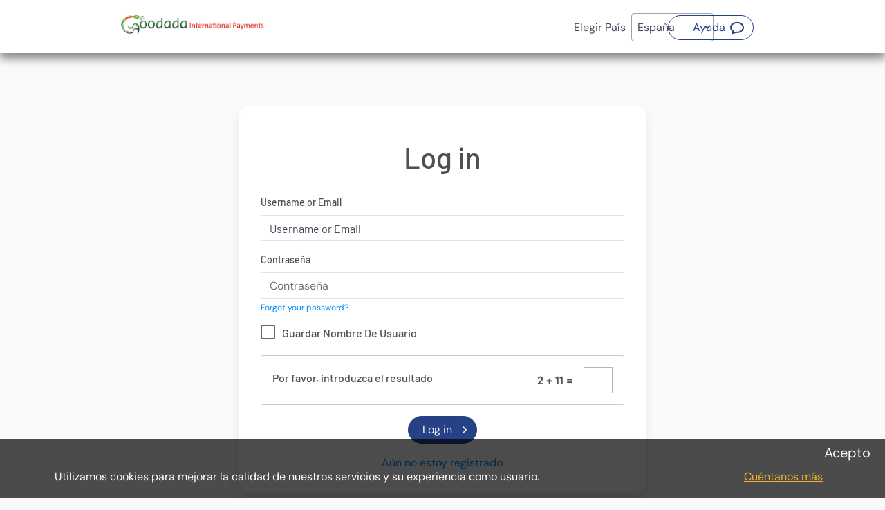

--- FILE ---
content_type: text/html; charset=UTF-8
request_url: https://goodada-tracked.transfermate.com/?lng=&usr_ctry=211
body_size: 5376
content:
<!DOCTYPE html>
<html xmlns="https://www.w3.org/1999/xhtml" xml:lang="es" lang="es">
    <head>

                <title>Sistema de Transferencia internacional de dinero - Acceder</title>
        
        <meta http-equiv="X-UA-Compatible" content="IE=edge,chrome=1" /> <!-- This should be the first meta header -->
<meta charset="UTF-8">
<meta name="copyright" content="Copyright © Interpay LTD 2006. All rights reserved" />
<meta name="distribution" content="GLOBAL" />
<meta name="viewport" content="width=device-width, initial-scale=1.0, maximum-scale=1.0, user-scalable=no" />
<meta http-equiv="Content-Type" content="text/html; charset=utf-8" />

<meta http-equiv="Content-Type" content="text/html; charset=utf-8" />
<meta name="keywords" content="" />
<meta name="description" content="TransferMate Global Payments - The Smarter Business Payments Technology." />

<link rel="canonical" href="https://www.transfermate.io/?lng=es&usr_ctry=211" />

<meta name="robots" content="index, follow">

<link href="https://goodada-tracked.transfermate.com/templates/transfermate/../www/CSS/bootstrap4.0.0.min.css?v.0.052" rel="stylesheet" title="stylesheet" type="text/css" />
<link href="https://goodada-tracked.transfermate.com/templates/transfermate/../www/CSS/ttw-bootstrap1.0.css?v.0.052" rel="stylesheet" title="stylesheet" type="text/css" />
<link href="https://goodada-tracked.transfermate.com/templates/transfermate/CSS/www_style.css?v.0.052" rel="stylesheet" title="stylesheet" type="text/css" />
<link href="https://goodada-tracked.transfermate.com/templates/transfermate/../www/CSS/animate.css?v.0.052" rel="stylesheet" title="stylesheet" type="text/css" />

<link href="https://goodada-tracked.transfermate.com/templates/transfermate/CSS/www_div_forms.css?v.0.052" type="text/css" rel="stylesheet" />
<link href="https://goodada-tracked.transfermate.com/templates/transfermate/CSS/calendar.css?v.0.052" type="text/css" rel="stylesheet" />
<link href="https://goodada-tracked.transfermate.com/templates/transfermate/CSS/theme_def.css?v.0.052" type="text/css" rel="stylesheet" />
<style type="text/css">
/*<![CDATA[*/

#login_form_csrf_row {
    display: none;
}
/*]]>*/</style><link rel="stylesheet" href="https://goodada-tracked.transfermate.com/templates/transfermate/CSS/mobile.css?v.0.052" />

<noscript>
    <link rel="stylesheet" type="text/css" href="https://goodada-tracked.transfermate.com/templates/transfermate/CSS/noscript.css?v.0.052">
</noscript>

<script>
    var httpRoot = 'https://goodada-tracked.transfermate.com/';
            // site data
    var site = {
        lng: 'es',
        httpRoot: 'https://goodada-tracked.transfermate.com/',
        popupConfig: {
            minTop: 50
        }
    };
</script>
<!-- JS Lib Add -->
<script src="https://goodada-tracked.transfermate.com/js/form_validations.js?v.0.052"></script>
<script src="https://goodada-tracked.transfermate.com/js/CalendarPopup.js?v.0.052"></script>
<script src="https://goodada-tracked.transfermate.com/js/common.js?v.0.052"></script>
<script src="https://goodada-tracked.transfermate.com/js/cookies.js?v.0.052"></script>
<script src="https://goodada-tracked.transfermate.com/js/detect.js?v.0.052"></script>
<script src="https://goodada-tracked.transfermate.com/js/popup.js?v.0.052"></script>
<script src="https://goodada-tracked.transfermate.com/js/tw-sack.js?v.0.052"></script>
<script src="https://goodada-tracked.transfermate.com/js/formUtils.js?v.0.052"></script>
<script src="https://goodada-tracked.transfermate.com/js/tooltips.js?v.0.052"></script>
<!-- JS Site Lib Add -->
<script src="https://goodada-tracked.transfermate.com/js/transfermate/widget-lazy-listbox.js?v.0.052"></script>
<script src="https://goodada-tracked.transfermate.com/js/transfermate/site-common.js?v.0.052"></script>
<script src="https://goodada-tracked.transfermate.com/js/transfermate/widget.js?v.0.052"></script>
<script src="https://goodada-tracked.transfermate.com/js/transfermate/widget-datagrid.js?v.0.052"></script>
<script src="https://goodada-tracked.transfermate.com/js/transfermate/widget-listbox.js?v.0.052"></script>
<script src="https://goodada-tracked.transfermate.com/js/transfermate/widget-tablist.js?v.0.052"></script>
<script src="https://goodada-tracked.transfermate.com/js/transfermate/widget-tooltip.js?v.0.052"></script>
<script src="https://goodada-tracked.transfermate.com/js/transfermate/widget-popupmenu.js?v.0.052"></script>
<script src="https://goodada-tracked.transfermate.com/js/transfermate/widget-menuitem.js?v.0.052"></script>
<script src="https://goodada-tracked.transfermate.com/js/transfermate/widget-menubaritem.js?v.0.052"></script>
<script src="https://goodada-tracked.transfermate.com/js/transfermate/widget-menubar.js?v.0.052"></script>
<script src="https://goodada-tracked.transfermate.com/js/transfermate/widget-confirm.js?v.0.052"></script>

    </head>

    <body class="body-lng-es body-tst-0 page-id-61">
                <div class="translations-coef" style="display:none">0.98</div>

        <header class="header page-annon" role="banner">
        <div class="fixed-header">
        <div class="container">

            <div class="row">
                <div class="col-lg-3 col-sm-6 col-md-5 col-12">
                    <div class="logo">
                                                    <a href="https://transfermate.com">
                                                        
<img src="https://goodada-tracked.transfermate.com/images/transfermate/partners/goodada_ip_en.png" class="logo " alt="Transfermate Global Payments : Global Invoice Connect TM" title="Transfermate Global Payments : Global Invoice Connect TM" aria-label="TransferMate Global Payments" />
                            </a>
                    </div>
                </div>

                <div class="col-lg-9 col-sm-6 col-md-7 col-12">
                                                <div class="top-language-menu-main" id="top">
        <div class="col-8">
            <div class="logo">
                <a href="https://goodada-tracked.transfermate.com/?lng=&usr_ctry=211">
                    
<img src="https://goodada-tracked.transfermate.com/images/transfermate/partners/goodada_ip_en.png" class="logo " alt="Transfermate Global Payments : Global Invoice Connect TM" title="Transfermate Global Payments : Global Invoice Connect TM" aria-label="TransferMate Global Payments" />
                </a>
            </div>
        </div>
                <div class="top">
            <div class="container">
                <div class="row">
                    <div class="col align-self-end">
                        
<span id="residency_bar" class="language_title selected-country-esp">
<label for="residency_select" class="residency_bar_text">Elegir País </label><select id="residency_select" onchange="if (this.value != '') { window.location = this.value; }">
    <option class="res_opt res_opt_aus_en" value="https://goodada-tracked.transfermate.com/?lng=en&usr_ctry=14" >Australia</option>
    <optgroup class="res_opt res_opt_lng_grp_bel" label="België">
        <option class="res_opt res_opt_lng_bel_de" value="https://goodada-tracked.transfermate.com/?lng=de&usr_ctry=23" >België - Deutsch</option>
        <option class="res_opt res_opt_lng_bel_fr" value="https://goodada-tracked.transfermate.com/?lng=fr&usr_ctry=23" >België - Français</option>
    </optgroup>
    <optgroup class="res_opt res_opt_lng_grp_can" label="Canada">
        <option class="res_opt res_opt_lng_can_en" value="https://goodada-tracked.transfermate.com/?lng=en&usr_ctry=40" >Canada - English</option>
        <option class="res_opt res_opt_lng_can_fr" value="https://goodada-tracked.transfermate.com/?lng=fr&usr_ctry=40" >Canada - Français</option>
    </optgroup>
    <option class="res_opt res_opt_fra_fr" value="https://goodada-tracked.transfermate.com/?lng=fr&usr_ctry=79" >France</option>
    <option class="res_opt res_opt_deu_de" value="https://goodada-tracked.transfermate.com/?lng=de&usr_ctry=87" >Deutschland</option>
    <option class="res_opt res_opt_irl_en" value="https://goodada-tracked.transfermate.com/?lng=en&usr_ctry=113" >Ireland</option>
    <option class="res_opt res_opt_nzl_en" value="https://goodada-tracked.transfermate.com/?lng=en&usr_ctry=164" >New Zealand</option>
    <option class="res_opt res_opt_sgp_en" value="https://goodada-tracked.transfermate.com/?lng=en&usr_ctry=203" >Singapore</option>
    <option class="res_opt res_opt_esp_es" value="https://goodada-tracked.transfermate.com/?lng=es&usr_ctry=211" selected="selected">España</option>
    <optgroup class="res_opt res_opt_lng_grp_che" label="Suisse">
        <option class="res_opt res_opt_lng_che_de" value="https://goodada-tracked.transfermate.com/?lng=de&usr_ctry=218" >Suisse - Deutsch</option>
        <option class="res_opt res_opt_lng_che_fr" value="https://goodada-tracked.transfermate.com/?lng=fr&usr_ctry=218" >Suisse - Français</option>
    </optgroup>
    <option class="res_opt res_opt_gbr_en" value="https://goodada-tracked.transfermate.com/?lng=en&usr_ctry=236" >United Kingdom</option>
    <option class="res_opt res_opt_usa_en" value="https://goodada-tracked.transfermate.com/?lng=en&usr_ctry=238" >USA</option>
</select>
</span>
<noscript><style> #residency_bar { display: none; } </style><span id="language_bar" class="language_title"><a id="language_link_en" class="languages_link language_link_en" href="https://goodada-tracked.transfermate.com/?lng=en" title="English" alt="English" ><img src="https://goodada-tracked.transfermate.com/images/transfermate/langs/en.gif" border="0" /></a> <a id="language_link_de" class="languages_link language_link_de" href="https://goodada-tracked.transfermate.com/?lng=de" title="Deutsch" alt="Deutsch" ><img src="https://goodada-tracked.transfermate.com/images/transfermate/langs/de.gif" border="0" /></a> <a id="language_link_fr" class="languages_link language_link_fr" href="https://goodada-tracked.transfermate.com/?lng=fr" title="Français" alt="Français" ><img src="https://goodada-tracked.transfermate.com/images/transfermate/langs/fr.gif" border="0" /></a> <a id="language_link_es" class="languages_link language_link_es languages_link_selected" href="https://goodada-tracked.transfermate.com/?lng=es" title="Español" alt="Español" ><img src="https://goodada-tracked.transfermate.com/images/transfermate/langs/es.gif" border="0" /></a> </span></noscript>                        <a  id="menu_515_56_28725"  href="https://goodada-tracked.transfermate.com/chat/" onclick="var i=window.open(this.href,this.target,'height=500,width=550,scrollbars=yes,toolbar=no,resizable=yes,status=yes,menubar=no'); this.blur(); return false;"  class="uri28725 header_btn_live_help ml_28725 menu_chat has-popup" target="newwindow_56"  role="button"><span>Ayuda<span class="sr-only">(Abrir nueva ventana)</span></span></a>
                                            </div>
                </div>
            </div>
        </div>

    </div>
                                        </div>
            </div>

        </div>
    </div>
</header>        <main class="main whole-page-container page-id-61-main no-touch residence-country-id-211 page-section-login service-cnt-2 lng-es" itemscope itemprop="mainContentOfPage">
            <div class="container-full shadowed-section">

    <div class="page-content row">
        <div class="container">
                        <div id="pages_content_49382" class="pages_content"></div>
            <div id="pages_content_51265" class="pages_content"></div>
            <div id="pages_content_49647" class="r-landing-verify hidden"></div>
            <div id="pages_content_49646" class="r-my-details hidden"></div>
            <div id="pages_content_49645" class="r-company-defails hidden"></div>
            <div id="pages_content_49644" class="r-bene-owners hidden"></div>
            <div id="pages_content_151" class="col-lg-8 offset-lg-2 mt-5 popup-full-content default-login-form"><script type="text/javascript" defer="defer">
<!--
// -->
</script>
<noscript><!-- Javascript is Disabled --></noscript>
<form method="post" action="https://goodada-tracked.transfermate.com/es/acceder.asp" id="login_form" name="login_form" aria-label="Log in" onsubmit="return ValidateForm(this, {&#039;subFormVariableName&#039; : &#039;sub_form&#039;, &#039;errorsHandlingMode&#039; : &#039;inline&#039;, &#039;commonErrorPrefix&#039; : &#039;&#039;, &#039;resubmitPromptMessage&#039; : unescape(&#039;%u00BF&#039;)+&#039;Est&#039;+unescape(&#039;%u00E1&#039;)+&#039; seguro de que desea enviar este formulario otra vez?&#039;})">

<a href="#" name="frm_bookmark_login_form" aria-hidden="true" tabindex="-1"></a>
<a href="#" name="frm_bookmark_81" aria-hidden="true" tabindex="-1"></a>
<div id="login_form" class="form_table_outframe form_table_outframe_81">

<div id="login_form_page_header" class="page_header">Log in</div> <!--add header tag here apply_now_div /-->
<div id="login_form_form_table_frame" class="form_table_frame form_table_frame_81 ">
<div id="login_form_form_table" class="form_table">

<input type="hidden" name="form_id" value="81" AUTOCOMPLETE="off" autocomplete="off" id="form_id" aria-required="true" class="hidden_type_input form_login_form_field form_fields form-control" data--Validate-As-Not-Empty="1" data--Validate-Regular-Expression="(^[0-9]+[0-9]$)" data--H-T-M-L-Tags-Allow="0" data--Validation-Error-Message="&iexcl;Por favor introduzca la informaci&oacute;n correcta!" />
<input type="hidden" name="doit" value="0" AUTOCOMPLETE="off" autocomplete="off" id="doit" class="hidden_type_input form_login_form_field form_fields form-control" data--H-T-M-L-Tags-Allow="0" data--Validation-Error-Message="&iexcl;Por favor introduzca la informaci&oacute;n correcta!" />                <div id="login_form_csrf_row" class="form-group form_table_row csrf_row" >

        
        
            <div id="login_form_csrf_label_cell" class="form_label_cell csrf_label_cell">
                            </div>

                        <div id="login_form_csrf_input_cell" class="form_input_cell csrf_input_cell">

            
            <div id="login_form_csrf_form_input" class="form_input csrf_form_input custom_type_input custom_class_crosssiterequestforgery">
                        <input type="hidden" name="__csrf_csrf_protect" value="8e4c3251c73ac2812998e4285257009f1330de9889e040e63bf84df399643180b903240ee79595c61497ab7894f137606b8579b01c1eadc93671d68c1ae24a48" AUTOCOMPLETE="off" autocomplete="off" id="__csrf_csrf_protect" class="hidden_type_input form_login_form_field form_fields form-control" data--Validate-Minimum-Length="10" data--Validate-Minimum-Length-Error-Message="Verificaci&oacute;n inv&aacute;lida! Int&eacute;ntelo de nuevo!" data--Validate-Maximum-Length="250" data--Validate-Maximum-Length-Error-Message="Verificaci&oacute;n inv&aacute;lida! Int&eacute;ntelo de nuevo!" data--H-T-M-L-Tags-Allow="0" data--Validation-Error-Message="Verificaci&oacute;n inv&aacute;lida! Int&eacute;ntelo de nuevo!" />            </div>
                </div>
                </div><!-- form_table_row -->
    
<input type="hidden" name="frwd_next_page" value="" AUTOCOMPLETE="off" autocomplete="off" id="frwd_next_page" class="hidden_type_input form_login_form_field form_fields form-control" data--Validate-Maximum-Length="300" data--H-T-M-L-Tags-Allow="0" data--Validation-Error-Message="&iexcl;Por favor introduzca la informaci&oacute;n correcta!" />                <div id="login_form_username_loginto_row" class="form-group form_table_row username_loginto_row" >

        
        
            <div id="login_form_username_loginto_label_cell" class="form_label_cell username_loginto_label_cell">
                <label id="login_form_username_loginto" class="form_label" for="username_loginto" >Username or Email</label>            </div>

                        <div id="login_form_username_loginto_input_cell" class="form_input_cell username_loginto_input_cell">

            
            <div id="login_form_username_loginto_form_input" class="form_input username_loginto_form_input text_type_input">
                        <input type="text" name="username_loginto" value="" maxlength="150" size="35" onchange="new_value=value; if (new_value.toLowerCase) new_value=new_value.toLowerCase() ;  if (new_value!=value) value=new_value ;" AUTOCOMPLETE="off" PLACEHOLDER="Username or Email" autocomplete="off" placeholder="Username or Email" id="username_loginto" aria-required="true" class="text_type_input form_login_form_field form_fields form-control" data--Validate-As-Not-Empty="1" data--Validate-As-Not-Empty-Error-Message="Please enter a username or email" data--Validate-Maximum-Length="150" data--Validate-Maximum-Length-Error-Message="Please enter a username or email up to 150 characters long" data--Validate-Regular-Expression=".*" data--H-T-M-L-Tags-Allow="0" data--Validation-Error-Message="Please enter a username or email" data--H-T-M-L-Tags-Regular-Expression="^(?!.*&lt;\s*[^&gt;]+\s*&gt;).*" />            </div>
                </div>
                </div><!-- form_table_row -->
    
<input type="hidden" name="appId" value="" AUTOCOMPLETE="off" autocomplete="off" id="appId" class="hidden_type_input form_login_form_field form_fields form-control" data--H-T-M-L-Tags-Allow="0" data--Validation-Error-Message="&iexcl;Por favor introduzca la informaci&oacute;n correcta!" />                <div id="login_form_password_loginto_row" class="form-group form_table_row password_loginto_row" >

        
        
            <div id="login_form_password_loginto_label_cell" class="form_label_cell password_loginto_label_cell">
                <label id="login_form_password_loginto" class="form_label" for="password_loginto" >Contraseña</label>            </div>

                        <div id="login_form_password_loginto_input_cell" class="form_input_cell password_loginto_input_cell">

            
            <div id="login_form_password_loginto_form_input" class="form_input password_loginto_form_input password_type_input">
                        <input type="password" name="password_loginto" maxlength="60" size="35" AUTOCOMPLETE="off" PLACEHOLDER="Contrase&ntilde;a" autocomplete="off" placeholder="Contrase&ntilde;a" id="password_loginto" aria-required="true" class="password_type_input form_login_form_field form_fields form-control" data--Validate-As-Not-Empty="1" data--Validate-As-Not-Empty-Error-Message="Please enter a password" data--Validate-Minimum-Length="6" data--Validate-Minimum-Length-Error-Message="Please enter a password between 6 and 60 characters long" data--Validate-Maximum-Length="60" data--Validate-Maximum-Length-Error-Message="Please enter a password between 6 and 60 characters long" data--H-T-M-L-Tags-Allow="0" data--Validation-Error-Message="Please enter a password" />            </div>
        <div id="login_form_password_loginto_form_under_info" class="form_under_info password_loginto_form_under_info"><div class="mt-1"><a id="menu_413_8573_28122" href="https://goodada-tracked.transfermate.com/es/forgotten-password-step-1.asp" class="uri28122 forgotten-password-popup ml_28122 menu_form_links_81"><span>Forgot your password?</span></a></div></div>        </div>
                </div><!-- form_table_row -->
                    <div id="login_form_enable_save_row" class="form-group form_table_row enable_save_row" >

        
        
            <div id="login_form_enable_save_label_cell" class="form_label_cell enable_save_label_cell">
                <label id="login_form_enable_save" class="form_label" for="__enable_save_username_loginto" >Guardar Nombre De Usuario</label>            </div>

                        <div id="login_form_enable_save_input_cell" class="form_input_cell enable_save_input_cell">

            
            <div id="login_form_enable_save_form_input" class="form_input enable_save_form_input custom_type_input custom_class_storefieldsincoookie">
                        <input type="checkbox" name="__enable_save_username_loginto" value="0" id="__enable_save_username_loginto" AUTOCOMPLETE="off" autocomplete="off" id="__enable_save_username_loginto" class="checkbox_type_input form_login_form_field form_fields form-control" data--H-T-M-L-Tags-Allow="0" /><label class="check-radio-label" for="__enable_save_username_loginto" aria-hidden="true"></label>            </div>
                </div>
                </div><!-- form_table_row -->
                    <div id="login_form_calc_captcha_row" class="form-group form_table_row calc_captcha_row" >

        
        
            <div id="login_form_calc_captcha_label_cell" class="form_label_cell calc_captcha_label_cell">
                <label id="login_form_calc_captcha" class="form_label" for="__calc_captcha_text" >Por favor, introduzca el resultado</label>            </div>

                        <div id="login_form_calc_captcha_input_cell" class="form_input_cell calc_captcha_input_cell">

            
            <div id="login_form_calc_captcha_form_input" class="form_input calc_captcha_form_input custom_type_input custom_class_calccaptcha">
                        <style type="text/css">.f81lenfdsaqqq, .f81lenfdsanyy, .f81lenfdsaurq, .f81lenfdsaeik, .f81lenfdsaovr, .f81lenfdsafee, .f81lenfdsaprv, .f81lenfdsamcj, .f81lenfdsaxyq, .f81lenfdsarpz, .f81lenfdsabab, .f81lenfdsalgb, .f81lenfdsafmi, .f81lenfdsacgb, .f81lenfdsauos, .f81lenfdsawvn, .f81lenfdsaxow, .f81lenfdsahlb, .f81lenfdsajdl, .f81lenfdsaqtu, .f81lenfdsaxzu, .f81lenfdsatxq, .f81lenfdsaytx, .f81lenfdsakdl, .f81lenfdsazsz, .f81lenfdsablj, .f81lenfdsajie, .f81lenfdsaszr, .f81lenfdsaalj, .f81lenfdsanzx, .f81lenfdsadlb, .f81lenfdsaypx, .f81lenfdsapwy, .f81lenfdsaquv, .f81lenfdsamgf, .f81lenfdsavnq, .f81lenfdsahlm, .f81lenfdsaxvp, .f81lenfdsaotx, .f81lenfdsahdd, .f81lenfdsagke, .f81lenfdsarsp, .f81lenfdsajhd, .f81lenfdsayty, .f81lenfdsalfm, .f81lenfdsaurv, .f81lenfdsarxp, .f81lenfdsawvn, .f81lenfdsavtv, .f81lenfdsahah, .f81lenfdsajhk, .f81lenfdsahmb, .f81lenfdsaqpt, .f81lenfdsannz, .f81lenfdsamel, .f81lenfdsamim, .f81lenfdsarun, .f81lenfdsatqo, .f81lenfdsackf, .f81lenfdsamcl, .f81lenfdsauxy, .f81lenfdsaelf, .f81lenfdsamcl, .f81lenfdsauzv, .f81lenfdsajde, .f81lenfdsaxon, .f81lenfdsaddh, .f81lenfdsartq, .f81lenfdsabhc, .f81lenfdsaqxu, .f81lenfdsaoon, .f81lenfdsaoro, .f81lenfdsakhi, .f81lenfdsabjf, .f81lenfdsayps, .f81lenfdsawrn, .f81lenfdsahcb, .f81lenfdsausu, .f81lenfdsannu, .f81lenfdsanrs, .f81lenfdsaowv, .f81lenfdsaoyp, .f81lenfdsasws, .f81lenfdsayzr, .f81lenfdsahga, .f81lenfdsaszn, .f81lenfdsaiif, .f81lenfdsasvw { position: absolute !important; overflow: hidden !important; top: -80851px !important; /* position: static !important; overflow: hidden !important; top: 0px !important; */ }
.f81lenfdsamkh, .f81lenfdsaigi, .f81lenfdsaife, .f81lenfdsanop, .f81lenfdsakmb, .f81lenfdsaquy, .f81lenfdsaach, .f81lenfdsawss, .f81lenfdsaijh, .f81lenfdsajgg, .f81lenfdsayzp, .f81lenfdsanzq, .f81lenfdsaxnt, .f81lenfdsaoto, .f81lenfdsamae, .f81lenfdsaahl, .f81lenfdsadfm, .f81lenfdsawpy, .f81lenfdsazzn, .f81lenfdsalcm, .f81lenfdsalcl, .f81lenfdsabke, .f81lenfdsaigc, .f81lenfdsavzy, .f81lenfdsacll, .f81lenfdsapqt, .f81lenfdsasoy, .f81lenfdsajcl, .f81lenfdsazrq, .f81lenfdsabmd, .f81lenfdsapuy, .f81lenfdsajed, .f81lenfdsaigj, .f81lenfdsaekk, .f81lenfdsarxq, .f81lenfdsamcf, .f81lenfdsatrq, .f81lenfdsadcl, .f81lenfdsaahi, .f81lenfdsapox, .f81lenfdsatnr, .f81lenfdsaigm, .f81lenfdsaspn, .f81lenfdsakge, .f81lenfdsayzn, .f81lenfdsaebl, .f81lenfdsaaif, .f81lenfdsaifi, .f81lenfdsamjj, .f81lenfdsayqs, .f81lenfdsaspo, .f81lenfdsanny, .f81lenfdsafad, .f81lenfdsageb, .f81lenfdsasyt, .f81lenfdsaqzy, .f81lenfdsamhf, .f81lenfdsakkd, .f81lenfdsasqy, .f81lenfdsaqsr, .f81lenfdsagkh, .f81lenfdsaqsu, .f81lenfdsanqt, .f81lenfdsadac, .f81lenfdsayoq, .f81lenfdsaekc, .f81lenfdsautr, .f81lenfdsaegd, .f81lenfdsaoqy, .f81lenfdsaaji, .f81lenfdsaeek, .f81lenfdsaaej, .f81lenfdsawoq, .f81lenfdsatut, .f81lenfdsakkj, .f81lenfdsalkc, .f81lenfdsansz, .f81lenfdsajfc, .f81lenfdsaide, .f81lenfdsadcj, .f81lenfdsaiei, .f81lenfdsakeb, .f81lenfdsaeha, .f81lenfdsaehi, .f81lenfdsayzu, .f81lenfdsabga, .f81lenfdsasnq, .f81lenfdsagfh { position: static !important; overflow: hidden !important; top: 0px !important; /* position: absolute !important; overflow: hidden !important; top: -80851px !important; */ }
.f81lenfdsaqqq, .f81lenfdsanyy, .f81lenfdsaurq, .f81lenfdsaeik, .f81lenfdsaovr, .f81lenfdsafee, .f81lenfdsaprv, .f81lenfdsamcj, .f81lenfdsaxyq, .f81lenfdsarpz, .f81lenfdsabab, .f81lenfdsalgb, .f81lenfdsafmi, .f81lenfdsacgb, .f81lenfdsauos, .f81lenfdsawvn, .f81lenfdsaxow, .f81lenfdsahlb, .f81lenfdsajdl, .f81lenfdsaqtu, .f81lenfdsaxzu, .f81lenfdsatxq, .f81lenfdsaytx, .f81lenfdsakdl, .f81lenfdsazsz, .f81lenfdsablj, .f81lenfdsajie, .f81lenfdsaszr, .f81lenfdsaalj, .f81lenfdsanzx, .f81lenfdsadlb, .f81lenfdsaypx, .f81lenfdsapwy, .f81lenfdsaquv, .f81lenfdsamgf, .f81lenfdsavnq, .f81lenfdsahlm, .f81lenfdsaxvp, .f81lenfdsaotx, .f81lenfdsahdd, .f81lenfdsagke, .f81lenfdsarsp, .f81lenfdsajhd, .f81lenfdsayty, .f81lenfdsalfm, .f81lenfdsaurv, .f81lenfdsarxp, .f81lenfdsawvn, .f81lenfdsavtv, .f81lenfdsahah, .f81lenfdsajhk, .f81lenfdsahmb, .f81lenfdsaqpt, .f81lenfdsannz, .f81lenfdsamel, .f81lenfdsamim, .f81lenfdsarun, .f81lenfdsatqo, .f81lenfdsackf, .f81lenfdsamcl, .f81lenfdsauxy, .f81lenfdsaelf, .f81lenfdsamcl, .f81lenfdsauzv, .f81lenfdsajde, .f81lenfdsaxon, .f81lenfdsaddh, .f81lenfdsartq, .f81lenfdsabhc, .f81lenfdsaqxu, .f81lenfdsaoon, .f81lenfdsaoro, .f81lenfdsakhi, .f81lenfdsabjf, .f81lenfdsayps, .f81lenfdsawrn, .f81lenfdsahcb, .f81lenfdsausu, .f81lenfdsannu, .f81lenfdsanrs, .f81lenfdsaowv, .f81lenfdsaoyp, .f81lenfdsasws, .f81lenfdsayzr, .f81lenfdsahga, .f81lenfdsaszn, .f81lenfdsaiif, .f81lenfdsasvw { position: static !important; top: 0px !important; overflow: hidden !important; /* position: absolute !important; top: -80851px !important; overflow: hidden !important; */}
.f81lenfdsamkh, .f81lenfdsaigi, .f81lenfdsaife, .f81lenfdsanop, .f81lenfdsakmb, .f81lenfdsaquy, .f81lenfdsaach, .f81lenfdsawss, .f81lenfdsaijh, .f81lenfdsajgg, .f81lenfdsayzp, .f81lenfdsanzq, .f81lenfdsaxnt, .f81lenfdsaoto, .f81lenfdsamae, .f81lenfdsaahl, .f81lenfdsadfm, .f81lenfdsawpy, .f81lenfdsazzn, .f81lenfdsalcm, .f81lenfdsalcl, .f81lenfdsabke, .f81lenfdsaigc, .f81lenfdsavzy, .f81lenfdsacll, .f81lenfdsapqt, .f81lenfdsasoy, .f81lenfdsajcl, .f81lenfdsazrq, .f81lenfdsabmd, .f81lenfdsapuy, .f81lenfdsajed, .f81lenfdsaigj, .f81lenfdsaekk, .f81lenfdsarxq, .f81lenfdsamcf, .f81lenfdsatrq, .f81lenfdsadcl, .f81lenfdsaahi, .f81lenfdsapox, .f81lenfdsatnr, .f81lenfdsaigm, .f81lenfdsaspn, .f81lenfdsakge, .f81lenfdsayzn, .f81lenfdsaebl, .f81lenfdsaaif, .f81lenfdsaifi, .f81lenfdsamjj, .f81lenfdsayqs, .f81lenfdsaspo, .f81lenfdsanny, .f81lenfdsafad, .f81lenfdsageb, .f81lenfdsasyt, .f81lenfdsaqzy, .f81lenfdsamhf, .f81lenfdsakkd, .f81lenfdsasqy, .f81lenfdsaqsr, .f81lenfdsagkh, .f81lenfdsaqsu, .f81lenfdsanqt, .f81lenfdsadac, .f81lenfdsayoq, .f81lenfdsaekc, .f81lenfdsautr, .f81lenfdsaegd, .f81lenfdsaoqy, .f81lenfdsaaji, .f81lenfdsaeek, .f81lenfdsaaej, .f81lenfdsawoq, .f81lenfdsatut, .f81lenfdsakkj, .f81lenfdsalkc, .f81lenfdsansz, .f81lenfdsajfc, .f81lenfdsaide, .f81lenfdsadcj, .f81lenfdsaiei, .f81lenfdsakeb, .f81lenfdsaeha, .f81lenfdsaehi, .f81lenfdsayzu, .f81lenfdsabga, .f81lenfdsasnq, .f81lenfdsagfh { /* position: static !important; overflow: hidden !important; top: 0px !important; */ position: absolute !important; overflow: hidden !important; top: -80851px !important; }
</style><div id="cal_captcha_f81_question" class="calc_captcha_question"><span class="f81lenfdsaife">&#32;</span><span class="f81lenfdsaqqq">2</span><span class="f81lenfdsaquy">&#53;</span><span class="f81lenfdsamkh">&#43;</span><span class="f81lenfdsanop">=</span><span class="f81lenfdsanyy">&#32;</span><span class="f81lenfdsaife">&#32;</span><span class="f81lenfdsaquy">9</span><span class="f81lenfdsakmb">&#49;</span><span class="f81lenfdsaurq">+</span><span class="f81lenfdsamkh">&#50;</span><span class="f81lenfdsaife">&#49;</span><span class="f81lenfdsawss">&#49;</span><span class="f81lenfdsaeik">&#32;</span><span class="f81lenfdsaigi">-</span><span class="f81lenfdsakmb">2</span><span class="f81lenfdsawss">+</span><span class="f81lenfdsaach">&#43;</span><span class="f81lenfdsaovr">&#49;</span><span class="f81lenfdsaach"> </span><span class="f81lenfdsaife">&#49;</span><span class="f81lenfdsafee">1</span><span class="f81lenfdsamkh">&#38;&#35;&#51;&#50;&#59;</span><span class="f81lenfdsaprv">&#32;</span><span class="f81lenfdsaigi">&#54;</span><span class="f81lenfdsawss">=</span><span class="f81lenfdsawss">&#45;</span><span class="f81lenfdsakmb">1</span><span class="f81lenfdsaach">1</span><span class="f81lenfdsamcj">&#61;</span><span class="f81lenfdsakmb">&#38;&#35;&#52;&#57;&#59;</span><span class="f81lenfdsaigi">*</span></div><input type="tel" name="__calc_captcha_text" value="" aria-required="true" AUTOCOMPLETE="off" autocomplete="off" id="__calc_captcha_text" aria-required="true" class="tel_type_input form_login_form_field form_fields form-control" data--Validate-As-Not-Empty="1" data--Validate-Maximum-Length="2" data--Validate-As-Integer="1" data--H-T-M-L-Tags-Allow="0" data--Validation-Error-Message="Please enter the correct result of the equation" />            </div>
                </div>
                </div><!-- form_table_row -->
                    <div id="login_form_login_subscribe_row" class="form-group form_table_row login_subscribe_row" >

        
                        <div id="login_form_login_subscribe_input_cell" class="form_input_cell login_subscribe_input_cell">

            
            <div id="login_form_login_subscribe_form_input" class="form_input login_subscribe_form_input submit_type_input">
                        <input type="submit" name="login_subscribe" value="Log in" AUTOCOMPLETE="off" onclick="sub_form=&#039;&#039; ; return true" autocomplete="off" id="login_subscribe" class="submit_type_input form_login_form_field form_fields form-control" data--H-T-M-L-Tags-Allow="0" data--Validation-Error-Message="&iexcl;Por favor introduzca la informaci&oacute;n correcta!" />            </div>
                </div>
                </div><!-- form_table_row -->
    <div id="login_form_menu_links"><a  id="menu_413_115_28123"  href="https://goodada-tracked.transfermate.com/es/registro.asp" class="uri28123 register-popup ml_28123 menu_form_links_81"><span>Aún no estoy registrado</span></a>
</div></div></div></div><div id="login_form_form_bottom" class="form_bottom login_form_form_bottom"></div></form></div>
            <div id="pages_content_4415" class="r-password-reset-or-login-next-page hidden"></div>
            <div id="pages_content_49643" class="r-uploads hidden"></div>
            <div id="pages_content_49642" class="r-my-bank-account hidden"></div>
            <div id="pages_content_49659" class="r-bene-from-bank hidden"></div>
            <div id="pages_content_49641" class="r-landing-pending hidden"></div>
            <div id="pages_content_47915" class="pages_content"></div>
            <div id="pages_content_51454" class="pages_content"></div>
            <div id="pages_content_51514" class="pages_content"></div>
        </div>
    </div>

</div>        </main>

        <!-- start of bottom menu -->
        <footer class="footer" itemscope="" itemtype="https://schema.org/WPFooter" role="contentinfo">
    <div class="container">
        <nav itemscope="" itemtype="https://schema.org/SiteNavigationElement" role="navigation">
            <div class="row">
                <div class="col-12 text-center">
                                        <ul>
                        <li><a  id="menu_480_46_28599"  href="https://www.transfermate.com/about-us/" class="ml_28599 menu_footer_1 has-popup" target="_blank" ><span>Quiénes somos<span class="sr-only">(Abrir nueva ventana)</span></span></a>
</li><li><a  id="menu_480_114_28600"  href="https://www.transfermate.com/" class="ml_28600 menu_footer_1 has-popup" target="_blank" ><span>Nuestros servicios<span class="sr-only">(Abrir nueva ventana)</span></span></a>
</li><li><a  id="menu_480_33_28601"  href="https://goodada-tracked.transfermate.com/es/terminos.html" onclick="var i=window.open(this.href,this.target,'height=500,width=550,scrollbars=yes,toolbar=no,resizable=yes,status=yes,menubar=no'); this.blur(); return false;"  class="ml_28601 menu_footer_1 has-popup" target="newwindow_33" ><span>Términos y condiciones<span class="sr-only">(Abrir nueva ventana)</span></span></a>
</li><li><a  id="menu_480_8663_28826"  href="https://goodada-tracked.transfermate.com/es/redress_and_complaints_procedure" onclick="var i=window.open(this.href,this.target,'height=500,width=550,scrollbars=yes,toolbar=no,resizable=yes,status=yes,menubar=no'); this.blur(); return false;"  class="ml_28826 menu_footer_1 has-popup" target="newwindow_8663" ><span>Información sobre vías de reclamación y de recurso<span class="sr-only">(Abrir nueva ventana)</span></span></a>
</li><li><a  id="menu_480_34_28602"  href="https://goodada-tracked.transfermate.com/es/extracto_privado.html" onclick="var i=window.open(this.href,this.target,'height=500,width=550,scrollbars=yes,toolbar=no,resizable=yes,status=yes,menubar=no'); this.blur(); return false;"  class="ml_28602 menu_footer_1 has-popup" target="newwindow_34" ><span>Política de privacidad<span class="sr-only">(Abrir nueva ventana)</span></span></a>
</li><li><a  id="menu_480_35_28603"  href="https://goodada-tracked.transfermate.com/es/politica-anti-blanqueo_dinero.html" onclick="var i=window.open(this.href,this.target,'height=500,width=550,scrollbars=yes,toolbar=no,resizable=yes,status=yes,menubar=no'); this.blur(); return false;"  class="ml_28603 menu_footer_1 has-popup" target="newwindow_35" ><span>Política Anti-Blanqueo de Capitales<span class="sr-only">(Abrir nueva ventana)</span></span></a>
</li><li><a  id="menu_480_7488_28604"  href="https://goodada-tracked.transfermate.com/es/regulaciones.asp" class="ml_28604 menu_footer_1"><span>Regulación</span></a>
</li>                        <br/>
                        <li><a  id="menu_481_32_28607"  href="https://www.transfermate.com/contact-us/" class="ml_28607 menu_footer_2 has-popup" target="_blank" ><span>Contáctenos<span class="sr-only">(Abrir nueva ventana)</span></span></a>
</li><li><a  id="menu_481_6929_28939"  href="https://goodada-tracked.transfermate.com/es/cookies_info_es.asp" onclick="var i=window.open(this.href,this.target,'height=500,width=550,scrollbars=yes,toolbar=no,resizable=yes,status=yes,menubar=no'); this.blur(); return false;"  class="ml_28939 menu_footer_2 has-popup" target="newwindow_6929" ><span>Cookie Policy<span class="sr-only">(Abrir nueva ventana)</span></span></a>
</li>                    </ul>
                                    </div>
            </div>
        </nav>
            </div>
</footer>
        <!-- end of bottom menu -->

            <div id="cookies-box">
        <div id="cookies-header">
            <div id="cookies-header-text"></div>
            <div id="cookies-header-close">X</div>
        </div>
        <div id="cookies-info-text">Utilizamos cookies para mejorar la calidad de nuestros servicios y su experiencia como usuario.
<div id="cookies-btns"><a class="cookies-info" href="https://goodada-tracked.transfermate.com/es/cookies_info.asp" onclick="i=window.open(this.href, this.target,'height=700,width=600,scrollbars=yes'); return false;"> Cuéntanos más </a> <a id="cookies-read-more-link" href="#"> Acepto </a></div></div>
    </div>

        
<div id="popup_fade"></div>
<div class="js-popup-container" style="display: none">
    <div id="js_popup" data-id="popid-0" role="dialog" aria-label="Popup showed. You can close it by pressing Esc key.">
        <div id="popup_close" onclick="close_popup();" tabindex="0" title="Cerrar ventana emergente" role="button" aria-label="Cerrar ventana emergente">&times;</div>
        <div class="popup_header">
            <div class="icon"></div>
            <div class="popup_title"></div>
        </div>
        <div id="popup_content">
                            <!--[if lt IE 9]>
                    <div class="ie67"><h3>Sabía que su internet explorer está desactualizado?</h3><p>Para lograr la mejor experiencia usando nuestra web, nosotros le recomendamos que actualice su navegador a una versión más reciente. Una lista de los navegadores más populares puede encontrarla debajo. </p><p>Haga click en los iconos para conseguir la página de descarga</p><ul>    <li class="firefox"><a target="_blank" href="https://www.mozilla.com/firefox/"></a><span>Firefox</span></li>    <li class="chrome"><a target="_blank" href="https://www.google.com/chrome"></a><span>Chrome</span></li>    <li class="safari"><a target="_blank" href="https://www.apple.com/safari/download/"></a><span>Safari</span></li>    <li class="opera"><a target="_blank" href="https://www.opera.com/download/"></a><span>Opera</span></li>    <li class="explorer"><a target="_blank" href="https://www.microsoft.com/windows/Internet-explorer/default.aspx"></a><span>Internet Explorer</span></li></ul></div>
                <![endif]-->
                    </div>
    </div>
</div>

        
        <!--CALENDAR_DEF_START-->
<iframe id="calc_div_iframe" src="about:blank" scrolling="no" frameborder="0" style="position:absolute; top:0px; left:0px; display:none; z-index:99; width: 152px;"></iframe>

<div id="calc_div" style="display:block;visibility:hidden;position:absolute;top:25px;left:50px;background-color:white;z-index:100;width: 152px;" role="application"></div>

<script type="text/javascript" id="jscal_from">
    var calendarButtons = document.querySelectorAll(".calendarButton");
    if (calendarButtons) {
        for (var i = 0; i < calendarButtons.length; i++) {
            const calendarButton = calendarButtons[i];
            calendarButton.setAttribute("aria-label", "Choose a date. Opens a calendar to choose a date.");
        }
    }
    var cal_from = new CalendarPopup("calc_div");
    cal_from.showNavigationDropdowns();
    cal_from.setHideOnClick(false);

    cal_from.setMonthNames("Enero","Febrero","Marzo","Abril","Mayo","Junio","Julio","Agosto","Septiembre","Octubre","Noviembre","Diciembre");

    cal_from.setMonthAbbreviations("Jan","Feb","Mar","Apr","May","Jun","Jul","Aug","Sep","Oct","Nov","Dec");

    cal_from.setDayHeaders("S","M","T","W","T","F","S");
    cal_from.setDayNames("Domingo","Lunes","Martes","Miércoles","Jueves","Viernes","Sábado");

    cal_from.setNavigationDropdownLabels({ "month": "Mes", "year": "Año" });
    cal_from.setMonthNavigationLabels({ "prev": "Mes anterior", "next": "Próximo mes" });
    cal_from.setYearNavigationLabels({ "prev": "Año anterior", "next": "Próximo año", "input": "Inserte año" });
    cal_from.setDateNavigationLabels({ "disabled": "Fecha desabilitada", "currentDate": "Fecha actual" });

    cal_from.setDivAriaLabel("Dialogo del calendario. Puedes usar la tecla TAB y SHIFT + TAB para cambiar el enfoque. Desliza la flecha hacia arriba o hacia abajo y teclee ENTER para seleccionar. Teclee OK o la Tecla se Esc  para salir del calendario.");

    cal_from.setWeekStartDay(1);
    cal_from.setTodayText("Today");

</script>
<!--CALENDAR_DEF_END-->
    </body>
</html>

--- FILE ---
content_type: text/css
request_url: https://goodada-tracked.transfermate.com/templates/transfermate/CSS/www_div_forms.css?v.0.052
body_size: 9322
content:
/* forms styles */
.form-group.show {
    display: block;
}
.form-group.hide, .form-group.hidden {
    display: none;
}
.button_subscribe_form_input,
.button_subscribe_form_input ~ .form_brother_input_cell {
    display: inline-block;
}
.form-control[type=submit],
.form-control[type=reset] {
    display: inline-block;
    width: auto;
}
.form-control[type=submit],
.form-control[type=reset],
.form-control[name="cancel_button"] {
    cursor: pointer;
    padding-top: 8px;
    padding-bottom: 8px;
    padding-left: 16px;
    white-space: normal;
}
.form-control[type=submit] {
    padding-right: 37px;
}

div#payer_details_info_button_subscribe_form_input #button_subscribe,
div#receivable_payment_portal__step_num__next #__step_num__next{
    padding-right: 18px;
}

#btn_search{
    padding-right: 32px;
}

.section.convertor .form-control[type=submit]:not([disabled]):not(.disabled):active {
    transition: opacity 0.3s;
}
.custom_type_input input[type=submit],
input.validator_step_button[type=submit] {
    padding-top: 8px;
    padding-bottom: 8px;
    padding-left: 16px;
    font-size: 16px;
    line-height: 19px;
    margin: 1rem 0;
    display: inline-block;
    text-decoration: none;
    cursor: pointer;
}
.button_subscribe_row input[type=submit]:hover {
    outline: none;
}
.verifier_loading {
    display: inline-block;
    vertical-align: middle;
    width: 36px;
    height: 36px;
    margin: 0 1rem;
}
.form-control[type=reset]:hover,
.form-control[type=reset]:active,
.form-control[type=reset]:focus
{
    box-shadow: none;
}
form input[type=checkbox], form input[type=radio] {
    position: absolute;
    width: 1px;
    height: 1px;
    padding: 0;
    overflow: hidden;
    clip: rect(0,0,0,0);
    white-space: nowrap;
    -webkit-clip-path: inset(50%);
    clip-path: inset(50%);
    border: 0;
}

form input[type=checkbox]#advanced_filters {
    display: none;
}

form input[type=checkbox] + label {
    display: inline-block;
    height: 42px;
    width: 42px;
    padding: 0;
    position: relative;
    cursor: pointer;
}

form input[type=checkbox]:focus + label,
form input[type=checkbox]:hover + label,
form input[type=radio]:focus + label,
form input[type=radio]:hover + .bank_name_label_form_under_info {
    box-shadow: 0px 0px 0px 3px #123460;
    outline: none;
    border-color: #416cc8;
}

form input[type=checkbox]:focus:disabled + label,
form input[type=checkbox]:hover:disabled + label,
form input[type=radio]:focus:disabled + label,
form input[type=radio]:hover:disabled + .bank_name_label_form_under_info {
    box-shadow: unset;
    border-color: unset;
}
form input[type=checkbox]:disabled + label {
    cursor: unset;
}

form input[type=checkbox]:checked + label:after {
    width: 25px;
    height: 25px;
    font-size: 30px;
    font-weight: bold;
    top: 0;
    left: 8px;
    content: '\002714';
    position: absolute;
}
form input.checkbox-small[type=checkbox] + label {
    height: 1.2rem;
    width: 1.2rem;
}
form input.checkbox-small[type=checkbox]:checked + label:after {
    font-size: 1rem;
    position: absolute;
    top: -2px;
    left: 1px;
}
/* radio buttons */
form input[type="radio"] + label {
    display: inline-block;
    height: 28px;
    width: 28px;
    padding: 0;
    position: relative;
    cursor: pointer;
}
form input[type="radio"]:checked + label::after {
    width: 12px;
    height: 12px;
    content: '';
    position: absolute;
    top: 7px;
    left: 7px;
}
.page-id-115 form input[type="radio"] + label {
    height: 20px;
    width: 20px;
}
.page-id-115 form input[type="radio"]:checked + label::after {
    height: 10px;
    width: 10px;
    top: 4px;
    left: 4px;
}
/* dropdown/select fields */
select.form-control {
    cursor: pointer;
    padding: 0 25px 0 5px;
}
/* special fields */
.form_under_info,
.form_above_info {
    font-size: .9em;
}
.form_under_text_paragraph {
    font-size: .9em;
}
.default-login-form .form_table_outframe .password_loginto_row .form_under_info {
    font-size: 12px;
}
/* Default multi-step form navigation style. */
.form_step_navi {
    clear: both;
    float: left;
    width: 100%;
    margin-bottom: 1em;
}
.form_step_navi span {
    display: block;
    float: left;
    font-size: 1.2rem;
    width: 1.5em;
    margin-left: 4px;
    text-align: center;
}
div.err[class*="_form_text_paragraph"] ~ div .form_brother_input_cell .form-control {
    padding-top: .44rem;
    padding-bottom: .44rem;
}
.not-accessible .form-control {
    font-size: 1em;
}
.not-accessible .form-control:empty:after,
.empty .not-accessible.form_input:after {
    content: "-";
}
/* fields with dropdown */
.form_input.mobile_number_form_input.errorTooltip {
    display: flex;
    flex-direction: column;
    flex-wrap: wrap;
    align-items: flex-start;
}

.form_input.custom_class_mobilephone,
.form_input.company_phone_form_input,
.form_input.mobile_number_form_input,
.form_input.company_phone_form_input,
.form_input.company_mobile_number_form_input,
.dropdown_transit_code_input_cell,
.dropdown_iban_account_number_input_cell,
.payee_phone_number_form_input {
    display: flex;
    justify-content: flex-start;
}
.dropdown_transit_code_input_cell .form_brother_input_cell,
.dropdown_iban_account_number_input_cell .form_brother_input_cell {
    width: 100%;
}
.form_input.custom_class_mobilephone select,
.form_input.company_phone_form_input select,
.form_input.mobile_number_form_input select,
.form_input.company_phone_form_input select,
.form_input.company_mobile_number_form_input select,
.form_input.company_phone_input_cell,
.dropdown_transit_code_input_cell select,
.dropdown_iban_account_number_input_cell select,
.payee_phone_number_form_input select {
    margin-right: .5rem;
    width: 160px;
}
.calc_captcha_row {
    display: flex;
    justify-content: space-between;
    align-items: center;
    font-weight: bold;
    padding: 1rem;
}
.calc_captcha_row div:not(.errorTooltip) {
    flex: 1;
}
.calc_captcha_row .calc_captcha_form_input {
    display: flex;
    align-items: center;
    flex-wrap: wrap;
}
.calc_captcha_row .calc_captcha_form_input.custom_class_calccaptcha .err {
    flex: 1 100%;
}
.calc_captcha_row .calc_captcha_form_input div:not(.errorTooltip) {
    flex: 1 40%;
    text-align: right;
    padding-right: 1rem;
}
.calc_captcha_row .calc_captcha_form_input input {
    box-sizing: content-box;
    width: 2ch;
}
.date_type_input .calendarButton,
.date-type-input .calendarButton,
.page-id-8619 #invoices-summary-form .calendarButton,
#anchor_value_date {
    position: relative;
    float: left;
    height: 0;
    padding: 0;
    margin: 0;
    overflow: hidden;
}
.email_form_right_info {
    padding-top: 4px;
    font-size: 12px;
}
#email.err ~ .form_right_info {
    display: block;
}
.form_table .form_table_row.submit_partial_row {
    width: 50%;
}
.form_table .form_table_row.submit_partial_row input.submit_type_input {
    float: right;
    margin-right: 1rem;
}
/*

 * Common type of forms: inline, horizontal, etc
 * Trying to use as much of these to decrease exception styles.
 */
/* default styles */
form, .form_table_outframe {
    width: 100%;
}
/* inline form */
.form-inline .form_table {
    display: flex;
    flex-wrap: wrap;
    align-items: center;
}
.form-inline .form_table_frame .form_table_row {
    display: inline-block;
    margin-right: 1rem;
}
.form-inline .form_table_frame label {
    justify-content: flex-start;
}
.form-inline .form_table_frame .button_subscribe_input_cell {
}
.form-horizontal .form_table_row {
    margin-bottom: .5rem;
    clear: both;
    width: 100%;
    float: left;
}
.form-horizontal .form_table_frame .form_label_cell {
    text-align: right;
    padding-right: 2rem;
    padding-top: .375rem;
}
.form-horizontal .form_table_frame .form_label_cell,
.form-horizontal .form_table_frame .form_input_cell {
    width: 50%;
    float: left;
}
.form-horizontal .form_table_frame .form_label_cell {
    width: 30%;
}
.form-horizontal .form_table_frame .form_input_cell {
    width: 70%;
}
.form-horizontal .form_table_frame .button_subscribe_input_cell {
    float: right;
}
.form_next_info {
    visibility: hidden;
    max-height: 0;
    overflow: hidden;
    transition: 0.9s linear;
}
/* big white forms login.asp, register.asp, etc */
.form-big .form_table_outframe {
    padding: 2rem;
}
.form-big .form_table_outframe .form_label_cell {
    font-weight: bold;
}
.form-big .form_table_outframe .form-control {
    padding-top: 0.8rem;
    padding-bottom: 0.8rem;
}
.form-big .form_table_outframe .login_subscribe_row,
.form-big .form_table_outframe .button_subscribe_row {
    text-align: center;
}
.form-big .form_table_outframe .login_subscribe_row input,
.form-big .form_table_outframe .login_subscribe_row input,
.form-big .form_table_outframe .button_subscribe_row input {
    text-transform: uppercase;
    font-size: 1.5rem;
    padding: .5rem 3rem;
}
/* form loading message */
.custom_class_loadingmsg {
    display: flex;
    font-size: 1.2rem;
    font-style: italic;
}
.custom_class_loadingmsg div {
    display: flex;
    justify-content: flex-start;
    width: 100%;
    margin: 1rem 0;
}
.form_table_row.loading_msg_row {
    display: none;
    float: left;
}
.form_table_row.loading_msg_row.show {
    display: block;
}
#loading-msg .loading-img, #multy_benef_payment.loading #multy_benef_payment__step_num__next,
#js_popup.register-login-popup .button_subscribe_form_input.loading,
#js_popup.edit-user-form .button_subscribe_form_input.loading,
#js_popup.private-area-popup .button_subscribe_form_input.loading {
    vertical-align: middle;
    display: inline-block;
    width: 50px;
    height: 50px;
    margin: 0 1rem;
}
#multy_benef_payment.loading .step_num_row {
    display: block;
}
#multy_benef_payment.loading #multy_benef_payment__step_num__next {
    width: 100%;
    margin: 0;
}
/* end form loading message */
.data-grid-form-bottom {
    margin-top: 1rem;
}
/* specific forms and fields */
/* password validation */
#new_password:focus ~ .form_next_info, #password:focus ~ .form_next_info, .form_next_info.has-errors {
    visibility: visible;
    max-height: 25em;
    margin-top: 15px;
    padding: 3px;
    transition: max-height 0.9s, visibility 0.9s, margin-top 0s, padding 0s;
}
.password_type_input .pass_req .ico {
    width: 12px;
    height: 12px;
    display: inline-block;
    margin-right: 0.2em;
    transition: all 0.4s;
}
/* form helpers */
.form-align-items-start .form_table {
    align-items: flex-start;
}
.form-align-items-end .form_table {
    align-items: flex-end;
}
.form-align-items-center .form_table {
    align-items: center;
}
.form-justify-content-start .form_table {
    justify-content: flex-start;
}
.form-justify-content-end .form_table {
    justify-content: flex-end;
}
.form-justify-content-center .form_table {
    justify-content: center;
}
.form-labels-text-left .form_label_cell {
    text-align: left;
}
.login_terms_label_label_under_info {
    text-align: center;
    font-weight: bold;
}
/* pages */
/* client-register.asp */
.form_table_outframe_2276 .page_header {
    display: none;
}
.form_table_outframe_2276 .register_register_info_row {
    text-align: center;
}
/* register.asp */
.form_table_outframe_10 .company_registration_number_input_cell {
    display: flex;
    flex-wrap: wrap;
    justify-content: space-between;
}
.form_table_outframe_10 .first_name_row {
    width: 49%;
    float: left;
}
.form_table_outframe_10 .last_name_row {
    width: 49%;
    float: right;
}
/* receivables payment portal */
.form_table_outframe_2406 .account_type_individual_row,
.form_table_outframe_2406 .account_type_corporate_row,
.form_table_outframe_2406 .account_type_corporate_private_row,
.form_table_outframe_2406 .account_type_corporate_public_row,
.form_table_outframe_2406 .account_type_partnership_row,
.form_table_outframe_2406 .account_type_sole_trader_row,
.form_table_outframe_2406 .account_type_trust_row {
    display: inline-flex;
    width: 13%;
    white-space: nowrap;
    min-width: 120px;
    margin: 0;
    padding: 0;
    text-align: center;
}
.body-lng-de .form_table_outframe_2406 .account_type_individual_row,
.body-lng-de .form_table_outframe_2406 .account_type_corporate_row,
.body-lng-de .form_table_outframe_2406 .account_type_partnership_row,
.body-lng-de .form_table_outframe_2406 .account_type_sole_trader_row {
    min-width: 155px;
}
/* guest accounts add */
.page-id-8624 .form_table_outframe_2431 {
    max-width: 50%;
    margin: auto;
    margin-top: 1.5rem;
}
.page-id-8624 .form_table_frame_2431 {
    padding-left: 3.5rem;
    padding-right: 3.5rem;
}
.page-id-8624 .form_table_frame_2431 .form_table{
    color: #0c5460;
    background-color: #d1ecf1;
    border-color: #bee5eb;
    padding: 1.5rem;
}
.page-id-8624 .guest_account_title_form_text_paragraph {
    font-size: 22px;
}
.page-id-8624 .guest_account_name_label_under_info,
.page-id-8624 .guest_account_email_label_under_info {
    font-weight: bold;
}
.page-id-8624 .terms_of_use_agree_input_cell input[type=checkbox] + label {
    height: 25px;
    width: 25px;
}
.page-id-8624 .terms_of_use_agree_input_cell input[type=checkbox]:checked + label:after {
    top: -5px;
    left: 3px;
    font-size: 23px;
}
.field_action_3796_row .cancel_button_row,
.field_action_3796_row .step_num_row {
    max-width: 50%;
    flex: 1 100%;
    margin: 5px 25%;
}
.form_table_outframe_2431 .terms_of_use_agree_label_cell label {
    margin-top: .1rem;
}
.field_action_3796_row #go-back-btn {
    padding-top: 1rem;
}
.field_action_3796_row .step_num_row {
    display: block;
}
.field_action_3796_row .form-control[type=submit] {
    width: 45%;
    margin-top: 0;
    float: right;
}
.field_action_3796_row .form-control[name="cancel_button"] {
    width: 45%;
    float: left;
}
.form_table_outframe_2431 .terms_of_use_agree_label_cell {
    width: 93%;
    float: right;
}
/* payer details info form */
.form_table_frame_2434,
.form_table_outframe_2434 .page_header .alert-info {
    margin-left: 25%;
    margin-right: 25%;
}
.form_table_frame_2434 .form_table {
    display: flex;
    flex-wrap: wrap;
    justify-content: center;
}
.form_table_outframe_2434 .form_table_row.email_row {
    flex: 100%;
    order: 1;
}
.form_table_outframe_2434 .generic_email_error_row {
    order: 2;
}
.form_table_outframe_2434 .form_table_row.customer_number_row,
.form_table_outframe_2434 .form_table_row.invoice_number_row {
    flex: 1 31%;
    order: 3;
}
.form_table_outframe_2434 .debtor_ledger_error_row {
    order: 4;
}
.form_table_outframe_2434 .form_table_row.button_subscribe_row {
    margin-top: 10px;
    order: 6;
}
.form_table_outframe_2434 .generic_email_error_row,
.form_table_outframe_2434 .debtor_ledger_error_row {
    display: none;
}
.form_table_outframe_2434 .db_action_row {
    order: 5;
    flex: 1 100%;
}
.form_table_outframe_2434 {
    margin-top: 60px;
}
.form_table_outframe_2434 .page_header {
    text-align: center;
}
.form_table_outframe_2434 .page_header .alert-info {
    text-align: justify;
    font-size: 14px;
}
/* field advanced filters */
.form_table_row.advanced_filters_row label {
    cursor: pointer;
    color: #008AFF;
}
.form_table_row.advanced_filters_row table td:first-child {
    display: none;
}
.form_table_row.advanced_filters_row table td {
    width: 50%;
}

.form_table_row.advanced_filters_row .checkbox_type_input ~ label {
    display: none;
}

/* checkbox fields with large text */
.form_table_outframe .form_table .history_exchange_rate_api_row,
.form_table_outframe .form_table .exchange_rate_graph_row,
.form_table_outframe .form_table .refer_a_friend_terms_of_use_row,
.form_table_outframe .form_table .news_letter_receiver_row,
.form_table_outframe .form_table .login_terms_of_use_row {
    display: flex;
    justify-content: space-between;
    align-items: center;
}
.form_table_outframe .form_table .history_exchange_rate_api_row .form_label_cell,
.form_table_outframe .form_table .exchange_rate_graph_row .form_label_cell,
.form_table_outframe .form_table .refer_a_friend_terms_of_use_row .form_label_cell,
.form_table_outframe .form_table .news_letter_receiver_row .form_label_cell,
.form_table_outframe .form_table .login_terms_of_use_row .form_label_cell {
    flex: 6;
}
.form_table_outframe .form_table .history_exchange_rate_api_row .form_input_cell,
.form_table_outframe .form_table .exchange_rate_graph_row .form_input_cell,
.form_table_outframe .form_table .refer_a_friend_terms_of_use_row .form_input_cell,
.form_table_outframe .form_table .news_letter_receiver_row .form_input_cell,
.form_table_outframe .form_table .login_terms_of_use_row .form_input_cell {
    flex: 1;
}
.form_table_outframe .form_table .live_exchange_rate_api_row .form_input_cell label,
.form_table_outframe .form_table .history_exchange_rate_api_row .form_input_cell label,
.form_table_outframe .form_table .exchange_rate_graph_row .form_input_cell label,
.form_table_outframe .form_table .refer_a_friend_terms_of_use_row .form_input_cell label,
.form_table_outframe .form_table .news_letter_receiver_row .form_input_cell label,
.form_table_outframe .form_table .login_terms_of_use_row .form_input_cell label {
    float: right;
}
.form_table_outframe .form_table .live_exchange_rate_api_row .form_label_cell {
    flex: 1;
}
.form_table_outframe .form_table .live_exchange_rate_api_row .form_input_cell {
    flex: 1;
}
.form_table_outframe .form_table .live_exchange_rate_api_row .form_input.checkbox_type_input {
    display: flex;
    align-items: center;
    justify-content: space-between;
}
.form_table_outframe .form_table .live_exchange_rate_api_row .form_input.checkbox_type_input input {
    order: 2;
}
.form_table_outframe .form_table .live_exchange_rate_api_row .form_input.checkbox_type_input label {
    order: 1;
    margin-left: 1rem;
}
/* */
/* accounts summary filter form */
.form_table_frame_76 {
    padding: 1rem;
}
.form_table_frame_76 #tm_history_filters_beneficiaries_row,
.form_table_frame_76 #tm_history_filters_batch_upload_file_id_row {
    width: 45%;
}
.form_table_frame_76 #tm_history_filters_date_from_row,
.form_table_frame_76 #tm_history_filters_date_to_row,
.form_table_frame_76 #tm_history_filters_date_from_auth_row,
.form_table_frame_76 #tm_history_filters_date_to_auth_row {
    width: 45%;
    float: left;
    margin-right: 1rem;
}
#th_hidden_sum_form {
    padding: 20px 10px 5px;
}
#th_hidden_sum_form:after, #th_hidden_sum_form:before {
    top: 100%;
    left: 50%;
    content: " ";
    height: 0;
    width: 0;
    position: absolute;
    pointer-events: none;
}
#th_hidden_sum_form:after {
    margin-left: -15px;
}
#th_hidden_sum_form:before {
    margin-left: -16px;
}
#th_hidden_sum_form .form_text_paragraph a {
    display: block;
    position: absolute;
    float: right;
    top: 3px;
    right: 10px;
    font-style: normal;
    font-weight: bold;
    font-size: 12px;
}
#th_hidden_sum_form .form_text_paragraph a:after {
    content: '\2716';
    display: inline-block;
}
#th_edit_sum_form_amount {
    float: left;
    margin-right: 5px;
    padding-top: 5px;
}
input.th_edit_sum_form_amount {
    padding: 5px;
    margin: 0;
    line-height: normal;
    font-size: 13px;
    height: auto;
}
/* make a payment */
.form_table_outframe_53 .country_id_row,
.form_table_outframe_53 .virtual_account_row,
.form_table_outframe_53 .global_account_row,
.form_table_outframe_53 .form_step_navi {
    display: none;
}
.form_table_frame_53 .bank_pay_type_row {
    display: flex;
    clear: both;
}
.form_table_frame_53 .form_label_cell {
    padding-right: 1rem;
}
.form_table_frame_53 .bank_id_from_label_cell label span:first-child,
.form_table_frame_53 .bank_pay_type_label_cell label span:first-child {
    display: block;
}
.form_table_frame_53 input[type=submit] {
    padding-right: 40px;
}
.submit_type_input.form_multy_benef_payment_field.form_fields.form-control{
    padding: 8px 16px;
}

.step_num_row {
    display: inline-block;
    width: 100%;
}
#js_popup #multy_benef_payment__step_num__next {
    justify-content: space-between;
}
#multy_benef_payment__step_num__next {
    justify-content: right;
}
#multy_benef_payment__step_num__next input {
    margin-top: 0;
}
/* private_area_beneficiaries_list.asp */
.form_table_outframe_112 .form_table_frame .form_table .bank_name_label_form_under_text_paragraph,
.form_table_outframe_113 .form_table_frame .form_table .bene_verifier_label_form_under_text_paragraph,
.form_table_outframe_114 .form_table_frame .form_table .bank_name_label_form_under_text_paragraph {
    float: left;
    line-height: 2.2rem;
}
.form_table_outframe_112 .form_table_frame .form_table .duplicate_bene_row label {
    margin-bottom: 0;
}
.form_table_outframe_112 .form_table_frame .form_table .bank_name_label_input_cell,
.form_table_outframe_113 .form_table_frame .form_table .bene_verifier_label_input_cell,
.form_table_outframe_114 .form_table_frame .form_table .bank_name_label_input_cell {
    float: right;
}
.form_table .bank_name_label_row,
.form_table .bene_verifier_label_row {
    display: inline-block;
    width: 100%;
}
.form_table .bank_name_label_form_text_paragraph,
.form_table .bene_verifier_label_form_text_paragraph {
    text-align: center;
}
.form_table .bank_name_label_form_under_info,
.form_table .bene_verifier_label_form_under_info {
    font-size: 1.2rem;
    font-weight: bold;
}
.bank_verifier_row {
    display: flex;
    justify-content: center;
    text-align: center;
}
/* White arrow right pure css */
#multy_benef_payment__step_num__next_save_and_return_btn {
    position: relative;
}
#multy_benef_payment__step_num__next_save_and_return_btn:after,
#multy_benef_payment__step_num__next_save_and_return_btn:before {
    content: "";
    box-sizing: border-box;
    position: absolute;
}
#multy_benef_payment__step_num__next_save_and_return_btn:after {
    width: .9em;
    height: .9em;
    transform: rotate(45deg);
    top: calc(50% - .45em);
    right: 1.5em;
}
#multy_benef_payment__step_num__next_save_and_return_btn:before {
    right: 1.5em;
    top: calc(50% - .1em);
    height: .1em;
    width: .9em;
    transform-origin: right top;
}
/* virtual-accounts-detals.asp */
.form_table_outframe_2286 .date_to_row,
.form_table_outframe_2449 .date_to_row,
.form_table_outframe_2456 .date_to_row,
.form_table_outframe_2455 .date_to_row,
.form_table_outframe_2286 .items_per_page_row,
.form_table_outframe_2449 .items_per_page_row,
.form_table_outframe_2456 .items_per_page_row,
.form_table_outframe_2455 .items_per_page_row   {
    margin-top: 1.3rem;
}
.form_table_outframe_2286 .button_subscribe_row,
.form_table_outframe_2449 .button_subscribe_row,
.form_table_outframe_2456 .button_subscribe_row,
.form_table_outframe_2455 .button_subscribe_row {
    margin-top: 3.2rem;
}
/* change_password.asp */
.form_table_outframe_22 .page_header {
    text-align: center;
    text-transform: uppercase;
}
/* --START FAQ faq.html form_id = 2375-- */
.form_table_outframe_2375 .textarea_type_input {
    font-size: 22px;
    height: 140px;
    outline: none;
    width: 100%;
    transition: color 0.3s;
    resize: none;
}
.form_table_outframe_2375 .text_type_input {
    font-size: 22px;
    outline: none;
    width: 100%;
    transition: color 0.5s;
}
.form_table_outframe_2375 .email_type_input {
    font-size: 22px;
    width: 100%;
    transition: color 0.5s;
}
.form_table_outframe_2375 .enquiry_input_cell {
    margin-bottom: 15px;
    padding: 15px 15px 15px 80px;
    position: relative;
}
.form_table_outframe_2375 .refer_a_friend_annonimous_name_input_cell {
    margin-bottom: 15px;
    padding: 15px 15px 15px 80px;
    position: relative;
}
.form_table_outframe_2375 .email_input_cell {
    margin-bottom: 15px;
    padding: 15px 15px 15px 80px;
    position: relative;
}
.form_table_outframe_2375 .enquiry_input_cell:before {
    content: '';
    display: inline-block;
    height: 38px;
    width: 47px;
    position: absolute;
    top: 15px;
    left: 15px;
}
.form_table_outframe_2375 .refer_a_friend_annonimous_name_input_cell:before {
    content: '';
    display: inline-block;
    height: 38px;
    width: 47px;
    position: absolute;
    top: 15px;
    left: 15px;
}
.form_table_outframe_2375 .email_input_cell:before {
    content: '';
    display: inline-block;
    height: 38px;
    width: 47px;
    position: absolute;
    top: 15px;
    left: 15px;
}
.form_table_outframe_2375 #faq_enquiry_enquiry,
.form_table_outframe_2375 .form_right_info,
.form_table_outframe_2375 #faq_enquiry_refer_a_friend_annonimous_name,
.form_table_outframe_2375 #faq_enquiry_email {
    display: none;
}
.form_table_outframe_2375 .page_header {
    margin-bottom: 0.5rem;
    font-family: inherit;
    font-weight: 500;
    line-height: 1.1;
    font-size: 1rem;
}
#pages_content_48596 .faq_success {
    padding: 15px 0 15px 0;
    position: relative;
    font-weight: bold;
    margin: auto;
    max-width: 100%;
}
/* --END FAQ faq.html-- */
/* Start Portal settings page portal-settings */
#pages_content_49486 {
    margin-top: 2rem;
}
.roles_more {
    text-decoration: underline;
    cursor: pointer;
}
.roles_info {
    font-size: 14px;
    font-weight: normal;
}
#payment_url_hidden {
    display:none;
}
.roles_administration_wrap {
    position: relative;
    margin-bottom: 3%;
}
.administration_tooltip_url_label {
    display: none;
    position: absolute;
    width: 60%;
    border-radius: 3px;
    padding: 15px;
    bottom: 100%;
    right: 50%;
}
.administration_tooltip_url_label:after {
    content: " ";
    position: absolute;
    top: 100%; /* At the bottom of the tooltip */
    left: 50%;
    margin-left: -5px;
}
.administration_tooltip_image_info {
    display: none;
    position: absolute;
    width: 100%;
    border-radius: 3px;
    padding: 15px;
    bottom: 40%;
    left: 5%;
}
.administration_tooltip_image_info:after {
    content: " ";
    position: absolute;
    top: 100%; /* At the bottom of the tooltip */
    left: 50%;
    margin-left: -5px;
}
.administration_tooltip {
    display: none;
    position: absolute;
    width: 60%;
    border-radius: 3px;
    padding: 15px;
    bottom: 40%;
    left: 20%;
    right: 20%;
}
.administration_tooltip:after {
    content: " ";
    position: absolute;
    top: 100%; /* At the bottom of the tooltip */
    left: 50%;
    margin-left: -5px;
}
.user_settings_btn {
    border-radius: 20px;
    padding: 9px 16px;
    font-size: 16px;
    line-height: 19px;
    margin-top: 5%;
}
.upload_company_logo_row {
    width: 100%;
}
#upload_company_logo {
    display: none;
}
.upload_company_logo_form_under_info {
    display: none;
}
#brand_your_portal_upload_company_logo_error {
    display: block;
    margin-bottom: 4%;
}
.brand_your_portal_success_row {
    width: 100%;
}
.form_table_outframe_2407 .form_table,
.form_table_outframe_2483 .form_table {
    display: -webkit-flex;
    display: flex;
    flex-wrap: wrap;
}
.form_table_outframe_2407 form_table_row,
.form_table_outframe_2483 form_table_row {
    flex: auto;
}
.form_table_outframe_2407 .db_action_row,
.form_table_outframe_2483 .db_action_row {
    width: 100%;
    margin-bottom: 5rem;
}
.upload_image_form_input {
     margin-top:82px;
}
.upload_image_row {
    margin-left: 1%;
    margin-bottom: 0;
}
.upload_image_input_cell {
    position: relative;
}
.form_table_outframe_2408 .form_table,
.form_table_outframe_2484 .form_table {
    display: -webkit-flex;
    display: flex;
    flex-wrap: wrap;
}
.url_pending_row {
    display: flex;
    margin-left: 5%;
}
.form_table_outframe_2408 .invoice_email_send_for_me_row .form_label_cell,
.form_table_outframe_2484 .bene_email_send_for_me_row .form_label_cell,
.form_table_outframe_2408 .invoice_email_send_my_own_row .form_label_cell,
.form_table_outframe_2484 .bene_email_send_my_own_row .form_label_cell {
    order: 1;
    margin-left: 1rem;
    margin-top: 5px;
}
.form_table_outframe_2408 .group-fields-invoice_email,
.form_table_outframe_2484 .group-fields-bene_email {
    display: flex;
    flex-wrap: wrap;
    width: 100%;
    max-width: 350px;
}
.form_table_outframe_2408 .group-fields-invoice_email .form-group,
.form_table_outframe_2484 .group-fields-bene_email .form-group {
    float: left;
    width: auto;
    margin-right: 1rem;
    margin-bottom: 0.2rem;
}
.form_table_outframe_2408 .url_pending_duplicate_row,
.form_table_outframe_2484 .url_pending_duplicate_row,
.form_table_outframe_2408 .url_pending_label_row,
.form_table_outframe_2484 .url_pending_label_row {
    max-width: 365px;
}
.form_table_outframe_2408 .url_pending_label_form_text_paragraph,
.form_table_outframe_2484 .url_pending_label_form_text_paragraph {
    /*max-height: 40px;*/
    overflow: visible;
}
.form_table_outframe_2408 input[type=checkbox] + label,
.form_table_outframe_2484 input[type=checkbox] + label {
    height: 28px;
    width: 28px;
    margin: 0px;
}
.form_table_outframe_2408 input[type=checkbox]:checked + label:after,
.form_table_outframe_2484 input[type=checkbox]:checked + label:after {
    top: -8px;
    left: 1px;
}
.form_table_outframe_2484 .group-fields-bene_email,
.form_table_outframe_2484 .url_pending_duplicate_row,
.form_table_outframe_2484 .url_pending_label_row,
.group-fields-invoice_email {
    max-width: 50%;
}
.invoice_email_send_for_me_row,
.bene_email_send_for_me_row {
    display: flex;
    width: 20%;
    float: left;
}
.invoice_email_send_my_own_row,
.bene_email_send_my_own_row {
    display: flex;
    width: 79%;
    float: right;
}
.upload_company_logo_text_form_text_paragraph,
.upload_company_logo_text_label_cell {
    margin-bottom: 1rem;
}
.upload_image_form_under_info {
    text-decoration: underline;
}
.payment_portal_url_form_input {
    display: flex;
    align-items:flex-start;
}
.form_brand_your_portal_field,
.form_bene_brand_your_portal_field {
    flex: 0 24%;
    margin-right: 1%;
}
.payment_portal_url_form_right_info {
    flex: 1 30%;
    margin-top: 8px;
}
.payment_portal_url_form_under_info {
    width: 34%;
    display: none;
}
.payment_portal_url_form_text_paragraph,
.payment_portal_url_label_under_info {
    margin-bottom: 1rem;
}
.payment_portal_url_row {
    flex: 1 100%;
}
#biller_portal_link {
    font-weight: bold;
    text-decoration: none;
}
.contact_payer_confirm_label_cell {
    order: 1;
    margin-left: 1rem;
    margin-top: 5px;
}
.contact_payer_confirm_row {
    width: 100%;
    display: flex;
    align-items: center;
    justify-content: left;
    margin-top: 15px;
}
.check-radio-label {
    flex: 1;
}
.contact_payer_confirm_form_right_info {
    flex: 6;
    float: right;
    margin: 9px 0 0px 14px;
}
.customer_mail_label_row,
.settings_submit_row {
    flex: 1 100%;
}
#contacting_payers_alert_customer_file_upload_row {
    flex: 1 100%;
}
#contacting_payers_alert_customer_file_upload_row , i.fa-exclamation-triangle {
    color: #EF4141;
    font-size: 16px;
    margin-right: 8px;
}
.url_pending_label_form_text_paragraph {
    margin-bottom: 2%;
}
.url_pending_label_form_under_info {
    text-decoration: underline;
    position: relative;
}
.upload_image_form_input input:hover {
    cursor: pointer;
}
.url_request_payement_row {
    display: flex;
    margin-left: 5%;
}
.url_pending_duplicate_form_text_paragraph {
    margin-bottom: 2%;
}
.url_pending_duplicate_form_under_info {
    text-decoration: underline;
    position: relative;
}
.page-id-8622 .form-control[type=submit] {
    padding: 8px 16px;
}
.page-id-8622 .menu_simple_links {
    margin-bottom: 5%;
}
.page-id-8622 .info-icon {
    margin-right: 4px;
}
.page-id-8622 .file_success {
    display: none;
}
/*End Portal Settings page portal-settins*/
/* START New User register.asp */
.form_table_outframe_10 .page_header {
    display: none;
}
.form_table_outframe_10 .account_type_education_row,
.form_table_outframe_10 .account_type_education_wf_row,
.form_table_outframe_10 .account_type_individual_row,
.form_table_outframe_10 .account_type_corporate_row,
.form_table_outframe_10 .account_type_partnership_row,
.form_table_outframe_10 .account_type_sole_trader_row {
    display: inline-flex;
    width: 19%;
    white-space: nowrap;
    min-width: 120px;
    margin: 0;
    padding: 0;
}
.form_table_outframe_10 .account_type_education_row .form_label_cell,
.form_table_outframe_10 .account_type_education_wf_row .form_label_cell,
.form_table_outframe_10 .account_type_individual_row .form_label_cell,
.form_table_outframe_10 .account_type_corporate_row .form_label_cell,
.form_table_outframe_10 .account_type_partnership_row .form_label_cell,
.form_table_outframe_10 .account_type_sole_trader_row .form_label_cell {
    order: 1;
    margin-left: 1rem;
    margin-top: 0;
}
.form_table_outframe_10 .account_type_education_row .form_input_cell,
.form_table_outframe_10 .account_type_education_wf_row .form_input_cell,
.form_table_outframe_10 .account_type_individual_row .form_input_cell,
.form_table_outframe_10 .account_type_corporate_row .form_input_cell,
.form_table_outframe_10 .account_type_partnership_row .form_input_cell,
.form_table_outframe_10 .account_type_sole_trader_row .form_input_cell {
    order: 0;
}
.form_table_outframe_10 .form_table_row .form_label_cell {
    font-weight: 400;
}
.form_table_outframe_10 .group-fields-account_type .form_table_row .form_label_cell {
    font-size: 16px;
    font-weight: 400;
}
.form_table_outframe_10 #register_calc_captcha {
    font-weight: 700;
}
.form_table_outframe_10 .pin_mobile_number_form_input input.form-control.tel_type_input {
    width: calc(100% - 174px);
    margin-left: 10px;
    padding-top: 11.5px;
    padding-bottom: 10px;
}
.form_table_outframe_10 .form_table_row .pin_mobile_number_form_input input.form-control,
.form_table_outframe_10 .form_table_row .pin_mobile_number_form_input select.form-control {
    display: inline-block;
}
.form_table_outframe_10 .form_table_row select.form-control {
    height: 3rem;
}
.form_table_outframe_18 .button_subscribe_row,
.form_table_outframe_10 .button_subscribe_row {
    text-align: center;
}
.form_table_outframe_10 .button_subscribe_row .form-control {
    padding: 8px 16px;
}
.form_table_outframe_10 .button_subscribe_row .form-control {
    padding-right: 35px;
}
.form_table_outframe_10 .form_table_row {
    margin-left: 20%;
    margin-right: 20%;
}
.form_table_outframe_10 .account_type_education_row,
.form_table_outframe_10 .account_type_education_wf_row,
.form_table_outframe_10 .account_type_individual_row,
.form_table_outframe_10 .account_type_corporate_row,
.form_table_outframe_10 .account_type_partnership_row,
.form_table_outframe_10 .account_type_sole_trader_row {
    margin-left: 0;
    margin-right: 0;
}
.form_table_outframe_10 .first_name_row,
.form_table_outframe_10 .last_name_row {
    width: 28%;
}
.form_table_outframe_10 .first_name_row {
    margin-right: 0;
}
.form_table_outframe_10 .last_name_row {
    margin-left: 0;
}
/* END New User register.asp */
/* activate acount */
.form_table_outframe_611 .code_row {
    display: none;
}

.bene_from_user_bank_form_under_text_paragraph { display: inline-block; }

/* Upload docs */
.form_table_outframe_2257 .form_table {
    flex-wrap: wrap;
}

.form_table_outframe_2257 .form_table_row {
    width: 30%;
}

.form_table_outframe_2257 .form_table_frame .form_table_row.db_action_row {
    display: none;
}

.form_table_outframe_2257 .form_table_frame .form_table_row.file_upload_row,
.form_table_outframe_2257 .form_table_frame .form_table_row.button_subscribe_row {
    width: 100%;
}

.form_table_outframe_2257 .form_table_frame .file_type_input {
    display: inline-block;
}
.form_table_outframe_2409 .form_table_frame div.button_subscribe_row {
    display: flex;
    justify-content: center;
}
.form_table_outframe_2409 .form_table_frame div.submit_type_input input {
    color: #444659;
}
/* START My details Form */
.form_table_outframe_2412 .form_table {
    display: -webkit-flex;
    display: flex;
    flex-wrap: wrap;
}

.form_table_outframe_2412 .my_details_row,
.form_table_outframe_2412 .expected_activity_row,
.form_table_outframe_2412 .pep_connection_row,
.form_table_outframe_2412 .your_address_label_row
{
    width: 100%;
    font-weight: bold;
}
/*.form_table_outframe_2412 .annual_transfers_volume_row,*/
.form_table_outframe_2412 .my_addr_state_row,
.form_table_outframe_2412 .my_addr_zip_code_row,
.form_table_outframe_2412 .my_addr_country_row,
.form_table_outframe_2412 .pep_person_row {
    width: 32.67%;
}

.form_table_outframe_2412 .pep_connection_radio_no_row,
.form_table_outframe_2412 .pep_connection_radio_yes_row {
    width: 10%;
}
 .form_table_outframe_2412 .pep_connection_radio_yes_row {
    margin-right: 80%;
}

.form_table_outframe_2412 .update_33_row {
    width: 50%;
    margin-right: 2rem;
}
.form_table_outframe_2412 .update_33_input_cell {
    float:right;
}
.form_table_outframe_2412 .group-fields-pep_connection_radio {
    display: flex;
    width: 100%;
}
.form_table_outframe_2412 .pep_connection_radio_no_row,
.form_table_outframe_2412 .pep_connection_radio_yes_row,
.form_table_outframe_2412 .date_of_birth_form_input,
.guest_accounts_date_of_birth_form_input,
.guest_accounts_date_of_birth_partnership_form_input   {
    display: flex;
}


#my_details_date_of_birth_form_under_info {
    display: none;
}
.form_table_outframe_2412 .pep_connection_radio_no_label_cell,
.form_table_outframe_2412 .pep_connection_radio_yes_label_cell {
    order: 2;
    margin-left: 10px;
    margin-top: 5px;
}

.form_table_outframe_2412 .form-control:disabled, .form_table_outframe_2412 .form-control[readonly],
.form_table_outframe_2415 .form-control:disabled, .form_table_outframe_2415 .form-control[readonly],
.form_table_outframe_2416 .form-control:disabled, .form_table_outframe_2416 .form-control[readonly] {
    pointer-events: none;
}

.form_table_outframe_2412 [class*="_label_cell"] {
    height: 43%;
    margin-bottom: 1%;
    letter-spacing: 0.015rem;
}

.form_table_outframe_2412 .currency_type_input_cell .custom_class_linkedfield {
    width: 32.66%;
}

.form_table_outframe_2412 .currency_type_input_cell .form_brother_input_cell {
    width: 65.33%;
}

.form_table_outframe_2412 .currency_type_input_cell .custom_type_input custom_class_linkedfield {
    margin-right: 1%;
}

.form_table_outframe_2412 .form_brother_input_cell {
    margin-left: 1%;
}

.form_table_outframe_2412 .first_name_row,
.form_table_outframe_2412 .last_name_row,
.form_table_outframe_2412 .account_type_row,
.form_table_outframe_2412 .country_row,
.form_table_outframe_2412 .my_address_line_1_row,
.form_table_outframe_2412 .my_address_line_2_row,
.form_table_outframe_2412 .my_address_line_3_row,
.form_table_outframe_2412 .my_addr_city_row,
.form_table_outframe_2412 .role_row,
.form_table_outframe_2412 .work_email_row,
.form_table_outframe_2412 .cell_phone_row,
.form_table_outframe_2412 .date_of_birth_row,
.form_table_outframe_2412 .occupation_row{
    width: 24.34%;
}

.form_table_outframe_2412 .occupation_row {
    margin-right: 50%;
}

.form_table_outframe_2412 .cell_phone_row {
    margin-right: auto;
}

.form_table_outframe_2412 .currency_type_input_cell {
    display: flex;
    flex-direction: row;
}

.form_table_outframe_2412 .currency_type_row,
.form_table_outframe_2412 .def_transfer_reason_id_row,
.form_table_outframe_2412 .annual_transfers_volume_row,
.form_table_outframe_2412 .how_often_make_payments_row {
    width: 42.005%;
}

.form_table_outframe_2412 .def_transfer_reason_id_row,
.form_table_outframe_2412 .how_often_make_payments_row {
    margin-right: 15%;
}

/* END My details Form */
/* START Bene owners form */

.form_table_outframe_2416 .form_table {
    display: -webkit-flex;
    display: flex;
    flex-wrap: wrap;
}
.form_table_outframe_2416 .form_table_row[class*="update_"] {
    width: 100%;
    display: flex;
    justify-content: center;
    margin: 1rem 0;
}
.form_table_outframe_2416 .custom_type_input.custom_class_labelfield {
    font-size: 1.25rem;
    padding-bottom: 1rem;
    border-bottom: 1px solid #ddd;
}
.form_table_outframe_2416 .custom_type_input.pep_connection_form_input  {
    border: none;
}
.form_table_outframe_2416 .group-fields-beneficial_owners_pep_connection_radio  {
    display: flex;
    width: 100%;
}
#custom_label_field_pep_connection {
    font-size: 14px;
}
.form_table_outframe_29 .label_pin_mobile_change_row .custom_label_field {
    font-size: 1.5rem;
    margin-top: 1rem;
    margin-bottom: 1rem;
}

.form_table_outframe_2416 .beneficial_owners_pep_connection_radio_no_row,
.form_table_outframe_2416 .beneficial_owners_pep_connection_radio_yes_row {
    display: flex;
}
.form_table_outframe_2416 .beneficial_owners_pep_connection_radio_no_label_cell,
.form_table_outframe_2416 .beneficial_owners_pep_connection_radio_yes_label_cell {
    order: 2;
    margin-left: 10px;
    margin-top: 5px;
}
.form_table_outframe_2416 .beneficial_owners_pep_connection_radio_no_row {
    width: 10%;
}
.form_table_outframe_2416 .beneficial_owners_pep_connection_radio_yes_row {
    width: 90%;
}

.form_table_outframe_2416 .beneficial_owners_pep_person_input_cell,
.form_table_outframe_2416 .beneficial_owners_pep_relationship_input_cell {
    width: 95%;
}

.form_table_outframe_2416 .pep_connection_row {
   width: 100%;
}

.form_table_outframe_2416 .beneficial_owners_pep_person_row,
.form_table_outframe_2416 .beneficial_owners_pep_relationship_row {
    width: 50%;
}
.form_table_outframe_2416 .no_shareholders_row {
    width: 100%;
}

[class^='form-group form_table_row person_'] {
    font-weight: 500;
    width: 100%;
}
.form_table_outframe_2416 [class^='form-group form_table_row shareholder_first_name'],
.form_table_outframe_2416 [class^='form-group form_table_row shareholder_last_name']{
    width: 38%;
}

.form_table_outframe_2416 [class^='form-group form_table_row owners_addr_state_'],
.form_table_outframe_2416 [class^='form-group form_table_row owners_addr_zip_code_'],
.form_table_outframe_2416 [class^='form-group form_table_row owners_addr_country_']
{
    width: 33%
}

.form_table_outframe_2416 [class^='form-group form_table_row date_of_birth_'],
.form_table_outframe_2416 [class^='form-group form_table_row role_'] {
    width: 40%;
}

.form_table_outframe_2416 [class^='form-group form_table_row share_capital_'] {
    width: 20%
}

.form_table_outframe_2416 [class^='form-group form_table_row owners_address_line_1_'],
.form_table_outframe_2416 [class^='form-group form_table_row owners_address_line_2_'],
.form_table_outframe_2416 [class^='form-group form_table_row owners_address_line_3_'],
.form_table_outframe_2416 [class^='form-group form_table_row owners_addr_city_'] {
    width: 25%;
}

.form_table_outframe_2416 [class^='form_input_cell owners_address_line_1_'],
.form_table_outframe_2416 [class^='form_input_cell owners_address_line_2_'],
.form_table_outframe_2416 [class^='form_input_cell owners_address_line_3_'],
.form_table_outframe_2416 [class^='form_input_cell owners_addr_city_'],
.form_table_outframe_2416 [class^='form_input_cell share_capital_'],
.form_table_outframe_2416 [class^='form_input_cell owners_addr_state_'],
.form_table_outframe_2416 [class^='form_input_cell owners_addr_zip_code_'],
.form_table_outframe_2416 [class^='form_input_cell owners_addr_country_'],
.form_table_outframe_2416 [class^='form_input_cell shareholder_first_name'],
.form_table_outframe_2416 [class^='form_input_cell shareholder_last_name'] {
    width:95%;
}
.form_table_outframe_2416 [class^='form_input_cell date_of_birth_'],
.form_table_outframe_2416 [class^='form_input_cell role_'] {
    width: 95%;
}
.form_table_outframe_2416 [class^='form-group form_table_row social_security'] {
    width: 100%;
}
.form_table_outframe_2416 [class^='form_input social_security'] {
    width:50%;
}

.form_table_outframe_2416 [class^='form-group form_table_row update_1'] {
    float:right;
}
.form_table_outframe_2416 .shareholders_num_row {
    width: 100%;
}
.form_table_outframe_2416 .shareholders_num_form_input  {
    display: none;
}
#beneficial_owners_shareholders_num_update_24_brother_input_cell {
    display: flex;
    justify-content: center;
    margin: 1rem 0;
}
.form_table_outframe_2416 .update_33_row,
.form_table_outframe_2415 .update_33_row {
    width: 50%;
    margin-right: 2rem;
}
.form_table_outframe_2416 .update_33_input_cell,
.form_table_outframe_2415 .update_33_input_cell {
    float: right;
}
/* START Bene owners form */

/* START Company Details form */
.form_table_outframe_2415 .form_table {
    display: -webkit-flex;
    display: flex;
    flex-wrap: wrap;
}
.form_table_outframe_2415 .company_search_label_row,
.form_table_outframe_2415 .company_business_address_label_row,
.form_table_outframe_2415 .company_primary_address_label_row,
.form_table_outframe_2415 .industry_type_row,
.form_table_outframe_2415 .same_as_business_address_row,
.form_table_outframe_2415 .company_details_label_row {
    width: 100%;
}
.form_table_outframe_2415 .company_address_line_1_row,
.form_table_outframe_2415 .company_address_line_2_row,
.form_table_outframe_2415 .company_address_line_3_row,
.form_table_outframe_2415 .company_addr_city_row,
.form_table_outframe_2415 .primary_address_line_1_row,
.form_table_outframe_2415 .primary_address_line_2_row,
.form_table_outframe_2415 .primary_address_line_3_row,
.form_table_outframe_2415 .primary_addr_city_row {
    width: 25%;
}
.form_table_outframe_2415 .company_addr_state_row,
.form_table_outframe_2415 .company_addr_zip_code_row,
.form_table_outframe_2415 .company_addr_country_row,
.form_table_outframe_2415 .primary_addr_state_row,
.form_table_outframe_2415 .primary_addr_zip_code_row,
.form_table_outframe_2415 .primary_addr_country_row,
.form_table_outframe_2415 .company_details_state_row {
    width: 32.673%;
}

.form_table_outframe_2415 .company_website_row {
    width: 30%;
}
.form_table_outframe_2415 .company_phone_row {
    width: 70%;
}
.form_table_outframe_2415 .no_company_website_row,
.form_table_outframe_2415 .no_company_phone_row {
    display: flex;
    width: 50%;
}

.form_table_outframe_2415 .company_details_state_row {
    width: 50%;
}
.form_table_outframe_2415 .company_details_state_input_cell {
    width: 70%;
}
.form_table_outframe_2415 .no_company_phone_row {
    width: 70%;
}
.form_table_outframe_2415 .no_company_website_row {
    width: 30%;
}
.form_table_outframe_2415 .no_company_website_input_cell,
.form_table_outframe_2415 .no_company_phone_input_cell {
    order: 1;
    margin-left: 10px;
    margin-top: 5px;
}
.no_company_website_label_cell,
.no_company_phone_label_cell {
    padding-top: 1rem;
    padding-left: 1rem;
    order: 2;
}
.form_table_outframe_2415 .same_as_business_address_input_cell,
.form_table_outframe_2415 .company_address_line_1_input_cell,
.form_table_outframe_2415 .company_address_line_2_input_cell,
.form_table_outframe_2415 .company_address_line_3_input_cell,
.form_table_outframe_2415 .company_addr_city_input_cell,
.form_table_outframe_2415 .primary_address_line_1_input_cell,
.form_table_outframe_2415 .primary_address_line_2_input_cell,
.form_table_outframe_2415 .primary_address_line_3_input_cell,
.form_table_outframe_2415 .primary_addr_city_input_cell,
.form_table_outframe_2415 .company_addr_state_input_cell,
.form_table_outframe_2415 .company_addr_zip_code_input_cell,
.form_table_outframe_2415 .company_addr_country_input_cell,
.form_table_outframe_2415 .primary_addr_state_input_cell,
.form_table_outframe_2415 .primary_addr_zip_code_input_cell,
.form_table_outframe_2415 .primary_addr_country_input_cell,
.form_table_outframe_2415 .company_details_country_input_cell,
.form_table_outframe_2415 .company_name_input_cell,
.form_table_outframe_2415 .company_details_state_input_cell,
.form_table_outframe_2415 .trading_name_input_cell {
    width: 95%;
}
.form_table_outframe_2415 .industry_type_input_cell {
    width: 30%;
}
.form_table_outframe_2415 .company_website_input_cell {
    width: 90%;
}
.form_table_outframe_2415 .company_phone_input_cell {
    width: 60%;
}
.form_table_outframe_2415 .no_company_website_input_cell {
    width:10%;
}

.form_table_outframe_2415 .no_company_phone_input_cell {
    width:4%;
}
.form_table_outframe_2415 .country_row,
.form_table_outframe_2415 .company_name_row,
.form_table_outframe_2415 .company_registration_number_row {
    width:33%;
}
.form_table_outframe_2415 .company_name_row,
.form_table_outframe_2415 .company_registration_number_row {
    width:30%;
}
.company_registration_number_input_cell {
    display: flex;
    width: 95%;
}
.form_table_outframe_2415 .beneficial_owners_pep_connection_radio_no_row {
    width: 10%;
}
.form_table_outframe_2415 .beneficial_owners_pep_connection_radio_yes_row {
    width: 90%;
}
.form_table_outframe_2415 .company_search_label_form_input,
.form_table_outframe_2415 .company_details_label_form_input,
.form_table_outframe_2415 .company_business_address_label_form_input,
.form_table_outframe_2415 .company_primary_address_label_form_input {
    font-size: 0.9rem;
    font-weight: 700;
    margin: 1.5rem 0;
}
.form_table_outframe_2415 .form_input.custom_class_mobilephone select,
.form_table_outframe_2415 .form_input.company_phone_form_input select,
.form_table_outframe_2415 .form_input.mobile_number_form_input select,
.form_table_outframe_2415 .form_input.company_phone_form_input select,
.form_table_outframe_2415 .form_input.company_mobile_number_form_input select,
.form_table_outframe_2415 .form_input.company_phone_input_cell,
.form_table_outframe_2415 .dropdown_transit_code_input_cell select,
.form_table_outframe_2415 .dropdown_iban_account_number_input_cell select {
    flex: 1 0 30%;
}
#company_details_company_phone_error {
    order: 3;
    flex: 0 0 100%;
    margin-top: 2%;
}
.form_table_outframe_2415 .form_input.custom_class_mobilephone,
.form_table_outframe_2415 .form_input.company_phone_form_input,
.form_table_outframe_2415 .form_input.mobile_number_form_input,
.form_table_outframe_2415 .form_input.company_phone_form_input,
.form_table_outframe_2415 .form_input.company_mobile_number_form_input,
.form_table_outframe_2415 .dropdown_transit_code_input_cell,
.form_table_outframe_2415 .dropdown_iban_account_number_input_cell {
    display: flex;
    flex-wrap: wrap;
    justify-content: flex-start;
    flex-direction: row;
}
#__company_phone_mobile_phone {
    flex: 1 0 60%;
}
#company_details_company_website_form_input {
    display: flex;
    flex-direction: column;
}
#company_details_company_website_error {
    order: 2;
    margin-top: 2%;
}
/* END Company Details form */
#js_popup .results {
    max-height: 50vh;
    overflow: auto;
}
.form_table_outframe_2415 .or_label_row{
    width: 2%;
}
.form_table_outframe_2415 .or_label_form_input {
    padding-top: 2rem;
}
.page-id-8639 .lng-de .form_table_outframe_2415 .or_label_form_input {
    margin-left: -10px;
}
/* translations */
.page-id-115 .lng-de .form_table_outframe_10 .account_type_partnership_row {
    white-space: inherit;
    overflow-wrap: break-word;
    word-wrap: break-word;

    -ms-word-break: break-all;
    /* This is the dangerous one in WebKit, as it breaks things wherever */
    word-break: break-all;
    /* Instead use this non-standard one: */
    word-break: break-word;
}
.page-id-1838 .lng-fr .pin_code_input_cell,
.page-id-1838 .lng-fr .pin_code_label_cell {
    width: 150px;
}

.page-id-8636 .pep_person_row {
    width: 45%;
}

.page-id-8636 .pep_relationship_row {
    width: 55%;
}

.page-id-8636 #__cell_phone_mobile_phone {
    width: 40%;
}

.page-id-8636 #__cell_phone_international_dialing_code {
    width: 60%;
}
/* START Clients Add/Edit form */
.form_table_outframe_2268 .additional_email_num_form_input,
.form_table_outframe_2269 .additional_email_num_form_input,
.form_table_outframe_2268 .additional_emails_prototype_row,
.form_table_outframe_2269 .additional_emails_prototype_row {
    display: none;
}
.form_table_outframe_2268 div[class*=" form_table_row additional_emails_"],
.form_table_outframe_2269 div[class*=" form_table_row additional_emails_"] {
    width: calc(100% - 36px);
}
.form_table_outframe_2268 div[class*=" form_table_row update_"],
.form_table_outframe_2269 div[class*=" form_table_row update_"] {
    width: 5%;
    clear: none;
    padding-left: 0.7rem
}

.form_table_outframe_2268 div[class^="form_input update_"] input[type=submit],
.form_table_outframe_2269 div[class^="form_input update_"] input[type=submit] {
    height: 0;
    padding: 18px;
}

.form_table_outframe_2268 div[class^="form_input_cell additional_emails_"],
.form_table_outframe_2269 div[class^="form_input_cell additional_emails_"] {
    padding-left: 1.57%;
}
/* End Clients Add/Edit form */

/* Edit Bank / Add Bank */
.form_table_outframe_115 .rw_mandate_row .form_label,
.form_table_outframe_115 .ach_mandate_row .form_label {
    display: block;
    position: relative;
}
.form_table_outframe_115 .rw_mandate_row .transfer-mandate,
.form_table_outframe_115 .ach_mandate_row .transfer-mandate {
    display: inline-block;
    position: absolute;
    left: 250px;
    font-weight: bold;
}
.form_table_outframe_115 .rw_mandate_row .transfer-mandate.requested,
.form_table_outframe_115 .ach_mandate_row .transfer-mandate.requested {
    color: #ec8a2e;
}
.form_table_outframe_115 .rw_mandate_row .transfer-mandate.enabled,
.form_table_outframe_115 .ach_mandate_row .transfer-mandate.enabled {
    color: #5ba72c;
}
.form_table_outframe_114 .tooltip-open,
.form_table_outframe_115 .tooltip-open {
    padding: 0;
    pointer-events: all;
}
.form_table_outframe_114 .info-icon,
.form_table_outframe_115 .info-icon {
    widht: 13px;
    height: 13px;
}
.form_table_outframe_114 .tooltip:after,
.form_table_outframe_115 .tooltip:after {
    content: none;
}
#ga_assignee_add_assignee_label_info_row,
#ga_assignee_add_assignee_beneficial_owner_label_info_row {
    display: inline-block;
    width: 100%;
}
#ga_assignee_add_assignee_label_info_row i.fa-info-circle,
#ga_assignee_add_assignee_beneficial_owner_label_info_row i.fa-info-circle {
    font-size: 16px;
    color: #274185;
}

#ga_assignee_edit_assignee_beneficial_owner_num_form_input,
#ga_assignee_add_assignee_beneficial_owner_num_form_input {
    display: none;
}

#ga_assignee_add_step_num_form_input,
#ga_assignee_edit_step_num_form_input {
    display: flex;
    justify-content: flex-end;
}

#ga_assignee_add__step_num__next,
#ga_assignee_edit__step_num__next {
    order: 2;
}

#ga_assignee_add__step_num__cancel,
#ga_assignee_edit__step_num__cancel {
    order: 1;
    margin-right: 15px;
}

#ga_assignee_add__step_num__cancel > input,
#ga_assignee_edit__step_num__cancel > input {
    display: inline-block;
    cursor: pointer;
    color: #274185 !important;
    border: 1px #1c337b solid;
    text-align: center;
    white-space: nowrap;
    vertical-align: middle;
    background: #fff;
    border-radius: 20px;
}

.form_step_navi.ga_assignee_add_form_step_navi,
.form_step_navi.ga_assignee_edit_form_step_navi {
    display: none;
}
#ga_assignee_edit_assignee_name_row span#assignee_name {
    word-break: break-word;
}
/** Start of drag and drop file upload form **/
#document_capture {
    max-width: 300px;
}
#document_capture .submit-btn {
    display: block;
    width: 50%;
    margin-left: auto;
}
.upload-box {
    width: 400px;
    border: 1px solid #ccc;
    border-radius: 8px;
    padding: 16px;
    background: #fff;
    font-family: Arial, sans-serif;
}
.uploaded-list {
    border: 1px solid #ccc;
    border-radius: 4px;
    height: 180px;
    overflow-y: auto;
    margin-bottom: 12px;
    padding: 4px;
}
.upload-item {
    display: flex;
    justify-content: space-between;
    align-items: center;
    padding: 0px 8px;
    margin: 4px 0;
    font-size: 14px;
    border-bottom: 1px solid #ccc;
}
.upload-item span {
    overflow: hidden;
    white-space: nowrap;
    text-overflow: ellipsis;
}

/* Remove (minus) button */
.remove-btn {
    background: none;
    border: none;
    cursor: pointer;
    color: #d33;
    font-size: 18px;
}
.remove-btn::before {
    content: "\f056";
    font-family: "Font Awesome 5 Free";
    font-weight: 900;
}
.drop-zone {
    display: flex;
    align-items: center;
    justify-content: center;
    border: 2px dashed #ccc;
    border-radius: 4px;
    height: 40px;
    color: #274185;
    cursor: pointer;
}

.drop-zone:hover {
    border-color: #888;
}
.submit-btn {
    margin-top: 10px;
    width: 100%;
    padding: 8px;
    background: #0052cc;
    color: white;
    border: none;
    border-radius: 4px;
    cursor: pointer;
}
.submit-btn:hover {
    background: #0065ff;
}
.upload-warning {
    width: 100%;
    margin-bottom: 10px;
    background-color: #fff3cd;
    color: #856404;
    padding: 10px 15px;
    border: 1px solid #ffeeba;
    border-radius: 0.25rem;
    font-size: 14px;
    font-weight: 500;
    box-shadow: 0 1px 3px rgba(0, 0, 0, 0.1);
    z-index: 20;
    animation: fadeInOut 2.5s ease forwards;
    pointer-events: none;
    text-align: left;
}
@keyframes fadeInOut {
    0% {
        opacity: 0;
        transform: translateY(-10px);
    }
    10% {
        opacity: 1;
        transform: translateY(0);
    }
    90% {
        opacity: 1;
        transform: translateY(0);
    }
    100% {
        opacity: 0;
        transform: translateY(-10px);
    }
}

/** End of drag and drop upload form **/


--- FILE ---
content_type: text/css
request_url: https://goodada-tracked.transfermate.com/templates/transfermate/CSS/calendar.css?v.0.052
body_size: 830
content:
@import url(../../www/CSS/calendar.css);
@keyframes calendarShowAnimation {
  from {
    transform: scale3d(1, 1, 1);
  }
  50% {
    transform: scale3d(1.5, 1.5, 1.5);
  }
  to {
    transform: scale3d(1, 1, 1);
  }
}
#calc_div {
    border: none;
    width: 240px!important;
    padding: 2px;
    box-shadow: 0px 0px 10px #666;
    opacity: 0;
}
#calc_div.showed {
    opacity: 1;
    transition: transform 1s, opacity 1s;
    animation-duration: 0.4s;
    -webkit-animation-name: calendarShowAnimation;
    animation-name: calendarShowAnimation;
}
#calc_div table {
    border-spacing:0;
    border-collapse: collapse;
    width: 100%;
}
#calc_div td.cpMonthNavigation,
#calc_div td.cpYearNavigation {
    padding-top: 5px;
    padding-bottom: 5px;
    padding-left: 5px;
    padding-right: 5px;
}
#calc_div select.cpMonthNavigation,
#calc_div select.cpYearNavigation {
    padding: 3px;
    width: 120px!important;
    border: thin solid #65a5e5;
}
#calc_div select.cpYearNavigation {
    width: 80px !important;
}
#calc_div .cpBorder {
    border: none;
}
#calc_div th,
#calc_div td {
    padding: 0;
}
#calc_div TD.cpDayColumnHeader
#calc_div TD.cpCurrentDate,
#calc_div TD.cpCurrentDateDisabled,
#calc_div TD.cpTodayText,TD.cpTodayTextDisabled {
    border: none;
}
#calc_div .cpDayColumnHeader,
#calc_div .cpCurrentDate,
#calc_div .cpYearNavigation,
#calc_div .cpMonthNavigation,
#calc_div .cpOtherMonthDate,
#calc_div .cpCurrentMonthDate,
#calc_div A.cpCurrentMonthDate,A.cpCurrentMonthDate:hover {
    font-family: inherit;
    font-size: 14px;
    line-height: 20px;
    color: #333;
}
#calc_div .cpCalendarClose {
    box-sizing: border-box;
    width: 50%;
    background: white;
    font-size: 14px;
    line-height: 14px;
    font-family: inherit;
    height: auto;
    font-weight: bold;
    padding-top: 0.2em;
    padding-bottom: 0.2em;
    margin-bottom: 8px;
    float: none;
    text-align: center;
    margin: auto;
    margin-bottom: 0.5rem;
}
#calc_div td.cpDayColumnHeader {
    text-align: center;
    font-weight: bold;
}
#calc_div span.cpDayColumnHeader {
    display: inline-block;
    font-family: sans-serif;
    padding: .5em 0;
}
#calc_div td.cpYearNavigation,
#calc_div td.cpMonthNavigation,
#calc_div td.cpCurrentDate {
    border: none;
}
#calc_div a.cpYearNavigation,
#calc_div a.cpMonthNavigation {
    padding: 0.4em;
}
#calc_div a.cpCurrentDate,
#calc_div a.cpOtherMonthDate,
#calc_div a.cpCurrentMonthDate,
#calc_div span.cpCurrentDate,
#calc_div span.cpOtherMonthDate,
#calc_div span.cpCurrentMonthDate {
    text-align: center;
    border: none;
    padding: 0.2em;
    display: inline-block;
    width: 100%;
    box-sizing: border-box;
    transition: all 0.5s;
    box-sizing: border-box;
    border: 1px solid transparent;
}

#calc_div :focus {
    outline: #65a5e5 solid 3px !important;
    cursor: pointer;
}

#calc_div a.cpOtherMonthDate {
    color: #999;
}
#calc_div a.cpCurrentDate {
    border: 1px solid rgb(130, 126, 126);
    background-color: #ccc;
}
#calc_div .cpCurrentMonthDate a:hover,
#calc_div .cpOtherMonthDate a:hover {
    background-color: #eee;
}
#calc_div .cpCalendarClose,
#calc_div td.cpMonthNavigation,
#calc_div td.cpYearNavigation {
    background-color: #eeeeee;
}
#calc_div .cpCalendarClose,
#calc_div td.cpMonthNavigation select,
#calc_div td.cpYearNavigation select {
    background-color: white;
    border: 1px solid #ccc;
}
#calc_div .cpCalendarClose {
    background-color: #eeeeee;
    color: #000;
}
#calc_div .cpCalendarClose:hover {
    background-color: #e1e1e1;
}
#calc_div td.cpDayColumnHeader {
    border-bottom: thin solid #eeeeee;
    border-top: thin solid #eeeeee;
}
#calc_div span[class$="Disabled"] {
    color: #999;
    opacity: 0.3;
}
#calc_div table td { width: auto; display: table-cell; float: none; border: none;}

--- FILE ---
content_type: text/css
request_url: https://goodada-tracked.transfermate.com/templates/transfermate/CSS/theme_def.css?v.0.052
body_size: 33069
content:
/* theme_def.css */

@import url("../../www/CSS/currency-pack.css");
@import url("../../www/CSS/font-awesome5.11.2.min.css");

body {
    background-color: #FAFAFA;
    color: #444659;
}
.h1, .h2, .h3, .h4, .h5, .h6, h1, h2, h3, h4, h5, h6,
.form_label, .page_header {
    font-weight: 500;
}
a {
    color: #444659;
}
a:hover {
    color:#444659;
}
.btn-deactivate {
    border: 1px solid rgb(197, 43, 43);
    padding-right: 40px;
    border-radius: 20px;
    background-color: white;
    background-image: url(../images/icons/forbidden.png);
    background-repeat: no-repeat;
    background-position: 95% center;
    background-size: 20px 20px;
    color: rgb(197, 43, 43);
}
.btn-deactivate {
    background-image: url(../images/icons/forbidden.png);
}
.btn-activate {
    border: 1px solid green;
    padding-right: 40px;
    border-radius: 20px;
    background-color: white;
    background-image: url(../images/icons/ico-check-green.png);
    background-repeat: no-repeat;
    background-position: 95% center;
    background-size: 20px 20px;
    color: green;
}
.btn-activate:hover {
    color: green;
}
.btn-deactivate:hover {
    color: rgb(197, 43, 43);
}
.btn-activate.loading, .btn-deactivate.loading {
    background-position: 95% center;
    background-size: 20px 20px;
}
.btn-primary {
    border: 1px solid #00D2AE;
    border-radius: 20px;
    background-color: #00D2AE;
    color: rgba(68,70,89,0.80);
    line-height: 19px;
}
.btn-primary:hover {
    border: 1px solid #00C2A1;
    border-radius: 20px;
    background-color: #00C2A1;
    color: rgba(68,70,89,1);
}
.btn-primary:not([disabled]):not(.disabled):active,
.btn-primary:not(:disabled):not(.disabled):active:focus,
.btn-primary:focus {
    border: 1px solid #00D2AE;
    border-radius: 20px;
    background-color: #00D2AE;
    color: rgba(68,70,89,1);
    box-shadow: none;

}
.btn-primary.right-arrow {
    background-image: url(../images/icons/arrow-right-bluish.png);
    background-repeat: no-repeat;
    background-size: 12px;
    background-position: 95% center;
}
.btn-danger {
    border: 1px solid #CD313A;
    border-radius: 20px;
    background-color: #CD313A;
}
.btn-danger:hover {
    border: 1px solid #CD313A;
    border-radius: 20px;
    background-color: #CD313A;
}
.btn-danger:not([disabled]):not(.disabled):active,
.btn-danger:focus {
    border: 1px solid #CD313A;
    border-radius: 20px;
    background-color: #CD313A;
}

.pages_content a.btn-primary {
    color: #fff;
}
.btn-secondary {
    color: #fff !important;
    padding: 8px 16px;
    border: 1px solid #274185;
    background-color: #274185;
    border-radius: 20px;
    line-height: 19px;
    font-size:16px;
}
.btn-secondary.hidden {
    border: none;
}
.btn-secondary:not(:disabled):hover, .btn-secondary:not(:disabled):focus, .btn-secondary:not(:disabled):active,
.btn-secondary:not(:disabled):not(.disabled).active, .btn-secondary:not(:disabled):not(.disabled):active,
.btn-secondary:not(:disabled):not(.disabled):active:focus,
.show>.btn-secondary.dropdown-toggle:focus
{
    border: 1px solid #1c337b;
    background-color: #1c337b;
    box-shadow: none;
    text-decoration: none;
}
.btn-secondary-outline:not(:disabled) {
    border: 1px solid #2c53cf;
    color: #2c53cf;
    background-color: transparent;
    text-decoration: none;
}
.btn-white {
    color: #274185 !important;
    padding: 8px 16px;
    border: 1px solid #274185;
    background-color: #fff;
    border-radius: 20px;
}
.btn-white:hover {
    border: 1px solid #1c337b;
    background-color: #fff;
}
.btn-white.plus span::after {
    content: "+";
    padding-left: 5px;
}
.box-rounded-shadow {
    border-radius: 10px;
    border: 1px solid transparent;
    box-shadow: 3px 5px 5px 0 #0000001a;
}

@media reader, speech, aural {
    .btn-white.plus span::after {
        display:none;
        visibility:hidden;
    }
}

.ico-star-orange {
    background-image: url(../images/icons/star-orange.png);
}
.ico-thunder {
    background-image: url(../images/icons/thunder.png);
    background-size: 100% 100%;
}
.ico-query {
    background-image: url("../../../images/transfermate/picons/ico-baloon-blue.png");
}
.ico-details {
    background-image: url("../../../images/transfermate/picons/ico-details-blue.png");
    margin-right: 8px;
}
.ico-edit {
    background-image: url("../../../images/transfermate/picons/ico-edit-blue.png");
}
.ico-hold-stop {
    background-image: url("../../../images/transfermate/picons/ico-hold-stop.png");
}
.ico-arrow-down {
    background-image: url(../images/icons/arrow-down.png);
    background-size: 100%;
    width: 1rem;
    height: 1rem;
    display: inline-block;
    transition: all 0.4s;
}
.ico-arrow-down.toggled {
    transform: rotateX(180deg);
}

.ico-arrow-down-alt {
    background-image: url(../images/icons/arrow-down-alt.png);
    background-size: 100%;
    width: 1rem;
    height: 1rem;
    display: inline-block;
    transition: all 0.4s;
}
.ico-arrow-down-alt.toggled {
    transform: rotateX(180deg);
}
.ico-menu {
    background-image: url(../images/icons/ico-menu.png);
    background-size: 100%;
    width: 1rem;
    height: 1rem;
    display: inline-block;
}
.bg-white {
    background-color: white;
}
.bg-dark-blue {
    background-color: #E8EFF1;
}
.bg-light-blue {
    background-color: #2c53cf;
}
.bg-grey {
    background-color: #f3f3f5;
}
.color-white {
    color: white;
}
.color-dark-blue {
    color: #1c337b;
}
.color-light-blue {
    color: #2c53cf;
}
.color-orange {
    color: #f3b02f;
}
.arrow-dropdown-white {
    background-image: url(../images/arrow-dropdown-dark.png);
    background-position: 90% center;
    background-repeat: no-repeat;
}
.page-with-aside {
    background-color: #f3f3f5;
}
.page-with-aside .page-main-content {
    background-color: #fff;
}
.top {
    background-color: #FFFFFF;
    color: #444659;
}
.top a {
    color: #444659;
}
.top select {
    background: none;
    border: 0;
    color: #444659;
    outline: none;
}

.top option, .top optgroup {
    color: #000;
}
a.primary-link, a[href^=mailto] {
    color: rgba(0,138,255,1 );
}
.pages_content a {
    color: rgba(0,138,255,1 );
}
.payee_name_cell span,
.client_name_cell span {
    color: #444659;
    font-weight: 400;
    font-size: 14px;
    line-height: 19px;

}
a.edit-link {
    background-image: url("../images/icons/edit.gif");
}
a.delete-link {
    background-image: url("../images/icons/delete.gif");
}
a.details-link {
    background-image: url("../images/icons/ico-details-blue.png");
}
a.baloon-link {
    background-image: url("../images/icons/ico-baloon-blue.png");
    margin-right: 16px;
}
a.edit-pencil-link {
    background-image: url("../images/icons/ico-edit-blue.gif");
}
a.edit-link,
a.delete-link,
a.details-link,
a.baloon-link,
a.edit-pencil-link {
    background-repeat: no-repeat;
}
a.edit-link:hover,
a.delete-link:hover,
a.details-link:hover,
a.baloon-link:hover,
a.edit-pencil-link {
    opacity: 0.8;
}
a.fileupload-link {
    background: url("../images/icons/document-arrow-down-icon.png") no-repeat;
    background-size: 100%;
    margin-right: 16px;
}
a.edit-link, a.delete-link, a.details-link, a.baloon-link, a.edit-pencil-link {
    background-repeat: no-repeat;
    background-position: center;
}
.status_await_auth,
.status_pending,
.status_request_sent,
.status_initiated,
.status_received_not_cleared,
.status_received_cleared,
.status_received_failed,
.status_successful,
.status_cancelled,
.status_cancelled_by_approver,
.status_payment_rejected,
.status_request_sending,
.status_not_completed,
.status_running,
.status_custom_status_partially_paid,
.status_custom_status_paid,
.status_rejected {
    background-repeat: no-repeat;
    background-position: top center;
}
.status_await_auth {
    background-image: url("../images/icons/await_auth.gif");
}
.status_pending,
.status_initiated,
.status_received_not_cleared,
.status_received_cleared {
    background-image: url("../images/icons/clock-orange.png");
}
.status_request_sent {
    background-image: url("../images/icons/email-orange.png");
}
.status_custom_status_partially_paid {
    background-image: url("../images/icons/successful.gif");
}
.status_custom_status_paid {
    background-image: url("../images/icons/successful.gif");
}
.status_request_sending {
    background-image: url("../images/icons/sending.gif");
}
.status_successful,
.status_running {
    background-image: url("../images/icons/successful.gif");
}
.status_rejected,
.status_received_failed {
    background-image: url("../images/icons/forbidden.png");
    background-size: 18px;
}
.reporting-transactions .status_rejected,
.reporting-transactions .status_received_failed {
    background-position-x: 8px !important;
}
.accounts_payment_summary .status_rejected {
    background-size: 24px;
    background-position-x: 50% !important;
}
.status_cancelled,
.status_cancelled_by_approver,
.status_payment_rejected {
    background-image: url("../images/icons/cancelled.gif");
}

.status_not_completed {
    background-image: url("../images/icons/not_completed.gif");
}

a.uri28290 {
    background-color: #00D2AE;
    border-radius: 18px;
    color: rgba(68,70,89,0.80);
}

a.uri28290:hover {
    background-color: #00C2A1;
    color: rgba(68,70,89,1);
}

a.uri28400 {
    color: #FFFFFF;
    border-radius: 18px;
    background-color: #274185;
}

a.uri28400:hover {
    background-color: #1c337b;
}

a.button-add {
    color: #fff;
}
a.button-add {
    float: unset;
    background: none;
    color: #1c337b;
    background: #fff;
    border: solid #1c337b 1px;
    border-radius: 20px;
    padding: 10px 35px 10px 20px;
}
a.button-add:before {
    right: 12px;
    top: 8px;
    left: unset;
    font-size: 34px;
}
.btn-back {
    border-radius: .25rem;
    background-color: #1c337b;
    color: #fff;
}
.btn-back:before {
    border-radius: 50%;
}
.btn-back:hover {
    background-color: #2c53cf;
    color: #fff;
}
.danger, .err, .error, .required {
    color: #d22026;
}
.success, .ok, .green_positive {
    color: #28a745;
}
.page_header {
    color: #444659;
}
.border-class {
    border: 1px solid #e2e2e2;
}
.print_btn_confirm a.tran_print_box:after,
.receivables-portal-success .print_btn_confirm a.tran_print_box:after{
    background: #274185 url("../images/icons/ico-printer.png") no-repeat scroll;
}
.print_btn_confirm.btn-save-to-file a.tran_print_box:after,
.receivables-portal-success .print_btn_confirm.btn-save-to-file a.tran_print_box:after {
    background: none;
}
.tran_print_box {
    color: #ffffff;
}
a.tran_print_box {
    background: #274185;
    color: #ffffff;
}
.print_btn_confirm {
    background-color: #274185;

}
.info-icon {
    background: url("../images/icons/information-button-dark.png") no-repeat;
    background-size: 12px;
}
.simulate-read-only .check-radio-label {
    background-color: #e9ecef;
    color: #495057;
    opacity: 1;
}
.historical-rates-graph,
.currency_calculator_rates_graphs_main_box #tab_content:empty {
    background-image: url(../images/loader.gif);
    background-repeat: no-repeat;
    background-position: center center;
}
.currency div #currency_calculator #currency_amount {
    border-width: 1px;
}
.menu_simple_links a > span {
    pointer-events: none;
}
.user-progress {
    background: transparent;
}
.user-progress .step {
    background: linear-gradient(#A3D250, #A3D250);
    background-size: 100% 6px;
    background-position: 0px 18px;
    background-repeat: no-repeat;
}
.user-progress .check {
    background: green;
    border-radius: 50%;
    color: white;
    border: 5px solid #A3D250;
}
.user-progress .step.step-blue .check {
    background: #1b45c7;
}
.user-progress .step-grey {
    background-image: linear-gradient(#d3d3d3, #d3d3d3);
}
.user-progress .step.step-grey .check {
    background: white;
    border: 5px solid #D3D3D3;
}
.currency-calc-component {
    background-color: #f3b02f;
}
.currency-calc-component .form_table .form-control {
    background-color: transparent;
    border: none;
    border-bottom: 1px solid #fff;
}
.currency-calc-component .form_table .collapse:hover {
    opacity: 1;
}
.currency-calc-component .form_table .select {
    border-bottom: 1px solid #fff;
}
.currency-calc-component .form_table input[type="text"] {
    background: none;
    border: 0;
    border-bottom: 1px solid #fff;
    color: #fff;
    outline: none;
}
.currency-calc-component .form_table select {
    background: none;
    border: 0;
    color: #fff;
    outline: none;
}
.currency-calc-component .form_table select option {
    color: #000;
}
.currency-calc-component .form_table .form_table_row .form_label {
    color: #000;
}
.currency-calc-component .form_table .form_table_row input,
.currency-calc-component .form_table .form_table_row select {
    background-color: transparent;
    border: none;
    border-bottom: 1px solid #fff;
    color: #fff;
}
.currency-calc-component .form_table .btn_submit_row input {
    background-color: #bf8b25;
    border: none;
}
.currency-calc-component .form_table .btn_submit_row input:active {
    border: none;
}
.currency-calc-component a {
    color: #000;
}
.menu-partners .btn-apply {
    background-color: #00D2AE;
    color: #444659;
}
.menu-partners .btn-partner-login {
    border: 1px solid #1c337b;
    color: #1c337b;
}
.menu-partners .btn-apply:hover {
    background-color: #00C2A1;
}
.menu-partners .btn-partner-login:hover {
    background-color: #1c337b;
    color: #fff;
}
.section.partners h2 {
    color: #1c337b;
}
.section.partners ul li, .section.banks ul li {
    background-repeat: no-repeat;
    background-position: top center;
}
.section.partners ul li.ico-faster {
    background-image: url(../images/icons/icon-faster.png);
}
.section.partners ul li.ico-partnership {
    background-image: url(../images/icons/icon-partnership.png);
}
.section.partners ul li.ico-pricing {
    background-image: url(../images/icons/icon-pricing.png);
}
.section.testimonials.big,
.section.testimonials.big .testimonials-list {
    background: transparent;
}
.section.testimonials.big .testimonials-list .testimonial {
    box-shadow: 0 10px 30px rgba(0, 0, 0, 0.4);
}
.section.testimonials.big .testimonials-list .testimonial > div {
    background-color: #52649b;
    color: #fff;
}
.section.testimonials.big .testimonials-list .testimonial > div h4 {
    background: none;
    color: #fff;
}
.section.testimonials.big .testimonial .position {
    background: transparent;
}
.section.testimonials.big .testimonials-list .testimonial > div .video a {
    background-color: #f2a90c;
    border-radius: 3px;
    color: #000;
}
.section.testimonials.big .testimonials-list .testimonial > div .video a:hover {
    color: #fff;
}
.section.billcustomers,
.section.massupload {
    background-color: #fff;
}
.section.massupload {
    background-color: #f1f1f1;
}
.section.makepayment h2,
.section.billcustomers h2,
.section.massupload h2 {
    background: none;
}
.section.makepayment .step,
.section.billcustomers .step,
.section.massupload .step {
    color: #5e717b;
}
.section.makepayment li:before,
.section.massupload li:before,
.section.billcustomers li:before {
    color: #f3b02f;
    border: 1px solid #f3b02f;
    border-radius: 50%;
}
.section.fxtoolkit {
    background: url(../images/bg-fxtoolkit.jpg) center top no-repeat;
    background-size: cover;
    color: #fff;
}
.section.fxtoolkit .container h2 {
    background: none;
}
.section.fxtoolkit .btn {
    border: 1px solid #fff;
    border-radius: 3px;
    color: #fff;
}
.section.fxtoolkit li {
    background-color: #fff;
    border-radius: 3px;
    color: #5e717b;
}
.section.fxtoolkit li strong {
    color: #f2a90c;
}
.section.fxtoolkit .menu_simple_links li {
    background: transparent;
    color: white;
}
.section.fxtoolkit .menu_simple_links li a {
    color: white;
    border: 1px solid white;
}
.section.transfer-info {
    background-color: #fff;
}
.section.transfer-info .menu_simple_links a {
    color: #fff;
}
.section.historical-rates h2 {
    background: url(../images/sep.png) center bottom no-repeat;
}
.section.historical-rates a {
    color: #1c337b;
}
.section.historical-rates table.striped .table {
    color: #5e717b;
}
.section.historical-rates table.striped tr {
    background-color: transparent;
    border: 1px solid #e3e9e9;
}
.section.historical-rates table.striped a {
    color: inherit;
}
.section.historical-rates table.striped tr td {
    border: none;
    border-collapse: collapse;
    color: #5e717b;
}
.section.historical-rates table.striped thead td,
.section.historical-rates table.striped th {
    background-color: #5e717b;
    color: #fff;
}
.section.historical-rates table.striped tr:nth-child(even), .tr:nth-child(even) {
    background-color: #fff;
}
.section.historical-rates .home_title_one {
    color: inherit;
    background: none;
}
.flag-us {
    background-image: url(../../../images/transfermate/flags/us.png);
}
.flag-cn {
    background-image: url(../../../images/transfermate/flags/cn.png);
}
.flag-ie {
    background-image: url(../../../images/transfermate/flags/ie.png);
}
.flag-de {
    background-image: url(../../../images/transfermate/flags/de.png);
}
.flag-ro {
    background-image: url(../../../images/transfermate/flags/ro.png);
}
.flag-fr {
    background-image: url(../../../images/transfermate/flags/fr.png);
}
.flag-es {
    background-image: url(../../../images/transfermate/flags/es.png);
}
.flag-pt {
    background-image: url(../../../images/transfermate/flags/pt.png);
}
.flag-at {
    background-image: url(../../../images/transfermate/flags/at.png);
}
.flag-nl {
    background-image: url(../../../images/transfermate/flags/nl.png);
}
.flag-be {
    background-image: url(../../../images/transfermate/flags/be.png);
}
.flag-cn {
    background-image: url(../../../images/transfermate/flags/cn.png);
}
.flag-hk {
    background-image: url(../../../images/transfermate/flags/hk.png);
}
.flag-in {
    background-image: url(../../../images/transfermate/flags/in.png);
}
.flag-pk {
    background-image: url(../../../images/transfermate/flags/pk.png);
}
.flag-my {
    background-image: url(../../../images/transfermate/flags/my.png);
}
.flag-id {
    background-image: url(../../../images/transfermate/flags/id.png);
}
.flag-ph {
    background-image: url(../../../images/transfermate/flags/ph.png);
}
.flag-jp {
    background-image: url(../../../images/transfermate/flags/jp.png);
}
.flag-ir {
    background-image: url(../../../images/transfermate/flags/ir.png);
}
.flag-kw {
    background-image: url(../../../images/transfermate/flags/kw.png);
}
.flag-ca {
    background-image: url(../../../images/transfermate/flags/ca.png);
}
.flag-us {
    background-image: url(../../../images/transfermate/flags/us.png);
}
.flag-br {
    background-image: url(../../../images/transfermate/flags/br.png);
}
.flag-mx {
    background-image: url(../../../images/transfermate/flags/mx.png);
}
.flag-br {
    background-image: url(../../../images/transfermate/flags/br.png);
}
.flag-au {
    background-image: url(../../../images/transfermate/flags/au.png);
}
.flag-nz {
    background-image: url(../../../images/transfermate/flags/nz.png);
}
.flag-ma {
    background-image: url(../../../images/transfermate/flags/ma.png);
}
.flag-mg {
    background-image: url(../../../images/transfermate/flags/mg.png);
}
.flag-ng {
    background-image: url(../../../images/transfermate/flags/ng.png);
}
.flag-za {
    background-image: url(../../../images/transfermate/flags/za.png);
}
.flag-uk {
    background-image: url(../../../images/transfermate/flags/uk.png);
}
section.connect {
    background-color: #d5d5d1;
    color: #ffffff;
}
section.connect h3 {
    color: #ffffff;
}
section.connect .facebook,
section.connect .twitter,
section.connect .linkedin {
    background-size: 100% 100%;
}
section.connect .facebook {
    background-image: url(../images/icons/ico-facebook-large.png);
}
section.connect .twitter {
    background-image: url(../images/icons/ico-twitter-large.png);
}
section.connect .linkedin {
    background-image: url(../images/icons/ico-linkedin-large.png);
}
section.connect a > div:hover, .popup-permalink .share:hover {
    opacity: 0.8;
}
.corner-image-home {
    background: url(../images/icons/corner.png) left 7px no-repeat;
    font-size: 18px;
    color: white;
    padding-left: 20px;
    margin-top: 1rem;
}
.info-txt {
    font-size: .9em;
    color: #999;
}
#cookies-box {
    background-color: rgba(0, 0, 0, 0.7);
    width: 100%;
    position: fixed;
    color: white;
    right: 0;
    bottom: 0px;
    float: left;
}
#cookies-header-close {
    display: none;
}
#cookies-info-text {
    padding: 0.5rem 4rem;
    color: #FFFFFF;
    font-size: 1rem;
}
#cookies-btns a {
    margin: 0 1rem 1rem 0;
}
/* #cookies-box, */
#cookies-info-text {
    display: flex;
    flex-flow: row wrap;
    justify-content: space-between;
    align-items: baseline;
}
#cookies-txt {
    flex: 1 0 50%;
}
#cookies-btns a.cookies-info {
    color: #f3b02f;
    font-weight: normal;
    text-decoration: underline;
}
#cookies-read-more-link {
    color: var(--light);
    font-weight: normal;
    text-decoration: none;
    position: absolute;
    top: 0;
    right: 0;
    font-size: 20px;
    padding: 5px;
}

.alert-info {
    color: #444659;
    background-color: #CCF6EF;
    border-color: #CCF6EF;
}

.alert-warning-icon,
.alert-info-icon,
.alert-security-icon,
.alert-info-dark-icon,
.alert-success-icon,
.alert-bell-icon,
.alert-chat-bubble-icon,
.alert-info-circle-icon
 {
    background-repeat: no-repeat;
    background-position: 0.5rem center;
}

.payment-summary-fee.alert-warning-icon{
    background-position: unset;
}
.alert-warning-icon {
    background-image: url(../images/icons/ico-warning.png);
}
.alert-info-icon {
    background-image: url(../images/icons/ico-info.png);
}

.alert-info-circle-icon {
    background-image: url(../images/icons/info-circle-solid.png);
}
.alert-security-icon {
    background-image: url(../images/icons/security-info.png);
}
.alert-info-dark-icon {
    background-image: url(../images/icons/information-button-dark.png);
}
.alert-success-icon {
    background-image: url(../images/icons/icon-ticked.png);
}
.alert-icon-top-left{
    background-position: 0.5rem 1rem;
}
.alert-bell-icon {
    background-image: url(../images/icons/bell.png);
    background-size: 24px;
}


.form_quick_search a,
.form_quick_search span,
.form_quick_search a[aria-disabled="true"] span {
    color: rgba(68, 70, 89, 0.8);
    background-color: #ccc;
    border-radius: 20px;
}
.form_quick_search a span,
.form_quick_search span:hover,
.form_quick_search a[disabled] span:hover {
    color: #fff;
    background-color: #274185;
}
.form_quick_search a:hover {
    opacity: 1;
}
.page_menu {
    background-color: #fff;
    border: 1px solid #ccd6da;
}
.page_menu .page_menu_total_records {
    color: #444659;
}
.page_menu .page_menu_navigation {
    background-color: rgba(68, 70, 89, 0.8);
}
.page_menu .page_menu_go_to, .page_menu .page_menu_rows_per_page {
    color: #fff;
}
.page_menu .page_menu_navigation input,
.page_menu .page_menu_navigation select {
    border: none;
    background: transparent no-repeat;
    color: #fff;
}
.page_menu .page_menu_navigation select {
    background-color: white;
    color: #000;
    border-radius: 0.25rem;
}
.page_menu input:hover,
.page_menu select:hover {
    opacity: 0.8;
}
.page_menu .page_menu_navigation .disabled {
    opacity: 0.8;
    cursor: default;
}
.security-reminder a.text {
    background: url(../images/bg-securty-reminder.jpg);
    background-size: 100% 100%;
    color: white;
}
.register-login-secure {
    background: rgba(39,65,133,1) url(../images/icons/lock.png) 95% center no-repeat;
    border-radius: 0 0 5px 5px;
    color: rgba(0,210,174,1);
}
.share-wrap .share:hover {
    opacity: 0.6;
}
.share-hidden {
    opacity: 0;
}
.share-url {
    background: #fff;
    color: #000;
    border: 1px solid #dedede;
}
.share-url:hover, .share-url:focus {
    border: 1px solid #aaa;
}
a.permalink {
    background: url(../images/icons/ico-permalink.png) no-repeat;
    opacity: 0.9;
}
.facebook-small {
    background-image: url(../../www/images/social-sharing/facebook.png);
}
.twitter-small {
    background-image: url(../../www/images/social-sharing/twitter.png);
}
.linkedin-small {
    background-image: url(../../www/images/social-sharing/linkedin.png);
}
.linkedin-smaller {
    background-image: url(../../www/images/social-sharing/linkedin-smaller.png);
}
.social-section {
    border: none;
}
.linkedin-share .linkedin-share-title {
    background-color: #0077b5;
    background-image: linear-gradient(center top, #0077b5 0%, #0077b5 100%);
    border: 1px solid #0077b5;
    border-radius: 2px;
    color: #fff;
    text-shadow: 0 -1px #005887;
}
.linkedin-share .share-icon {
    border-right: 1px solid #066094;
}
.linkedin-smaller {
    background-image: url(../../www/images/social-sharing/linkedin-smaller.png);
}
.page-header-menu-content {
    background-color: #2E3039;
}
.page-header-menu-content ul li a {
    color: #dce3f0;
}
.page-header-menu-content ul li a:hover, .page-header-menu-content ul li a.active {
    color: #ffffff;
    -webkit-opacity: 1;
    -moz-opacity: 1;
    opacity: 1;
}
#c_table {
    border: 1px solid #e3e9e9;
    border-collapse: collapse;
    color: #5e717b;
}
#c_table tr {
    border-bottom: 1px solid #fff;
}
#c_table th {
    background-color: #5e717b;
    color: #fff;
}
#c_table tr:nth-child(2n) {
    background-color: #e3e9e9;
}
#c_table .div_img_positive {
    background: url(../images/icons/icon-up.png) no-repeat;
}
#c_table .div_img_negative {
    background: url(../images/icons/icon-down.png) no-repeat;
}
#c_table a {
    color: #f3b02f;
}
.loading {
    background: url(../images/loader.gif) no-repeat 50% 50%;
}

.form-control[type=submit].loading {
    background-position: center right;
    background-image: url(../images/loader.gif);
    background-repeat: no-repeat;
    background-size: 20px 20px;
}

.page-content .section h1,
.page-id-46 .row.mb-4 .col-12.text-center h2,
.our-team-title h2,
.our-awards .top-image h2 {
    background: url(../images/sep.png) center bottom no-repeat;
}
.page-id-46 .section.awards {
    background: transparent;
    border-bottom: 2px solid #D9D5D5;
}

.page-id-566 section.title {
    color: #444659;
}

.section a {
    color: #f3b02f;
}
.section h4 {
    background-color: #a1a8bf;
    border-radius: 3px;
    color: #fff;
}
.section .bt {
    border-top: 1px solid #edf0f0;
}
dropdown-toggle::after,
.nav .parent > a:after {
    background: url('../images/icons/arrow-dropdown-dark.png') center center no-repeat;
}
li.parent ul {
    background-color: #FFF !important;
    border-bottom-left-radius: 3px;
    border-bottom-right-radius: 3px;
}
li.parent ul li a {
    color: #2e3039 !important;
}
li.parent ul li a:hover {
    background-color: transparent !important;
}
optgroup[class^="res_opt res_opt_"],
option[class^="res_opt res_opt_"] {
    color: #444659;
    background-color: #FFFFFF;
}
.nav.header-private-nav .menu_top_private ul:not([role=menubar]),
.nav.header-private-nav .menu_top_account ul:not([role=menubar]) {
    background-clip: padding-box;
    -webkit-border-radius: 2px;
    -moz-border-radius: 2px;
    border-radius: 2px;
    border: 1px solid #ececed;
    border-radius: .50rem;
}
.nav.header-private-nav .menu_top_private ul[role=menu] li a,
.nav.header-private-nav .menu_top_account ul[role=menu] li a {
    color: #333;
}
.nav.header-private-nav .menu_top_private ul[role=menu] li a:hover,
.nav.header-private-nav .menu_top_account ul[role=menu] li a:hover {
    color: #274185;

}
.nav.header-private-nav .menu_top_private ul[role=menubar] li:focus-within,
.nav.header-private-nav .menu_top_private ul[role=menubar] li:focus-within > a {
    outline: none;
}

.nav.header-private-nav .menu_top_private ul[role=menubar] li.focused,
.nav.header-private-nav .menu_top_private ul[role=menubar] li.focused > a {
    outline: none;
}

.nav.header-private-nav .menu_top_private ul[role=menu] li:focus-within > a,
.nav.header-private-nav .menu_top_account ul[role=menu] li:focus-within > a,
.nav.header-private-nav .menu_top_private ul[role=menu] li.focused > a,
.nav.header-private-nav .menu_top_account ul[role=menu] li.focused > a {
    color: #fff;
}

.nav.header-private-nav .menu_top_private ul[role=menu] li:focus-within > a:before,
.nav.header-private-nav .menu_top_account ul[role=menu] li:focus-within > a:before {
    filter: invert(1);
    /*todo: replace with inverted picture... */
}

.nav.header-private-nav .menu_top_private ul[role=menu] li:focus-within,
.nav.header-private-nav .menu_top_account ul[role=menu] li:focus-within {
    background-color: #1c337b;
    color: #fff;
}
.nav.header-private-nav .menu_top_private ul[role=menu] li.focused,
.nav.header-private-nav .menu_top_account ul[role=menu] li.focused {
    background-color: #1c337b;
    color: #fff;
}

.nav.header-private-nav .menu_top_private ul[role=menu] li a:focus span,
.nav.header-private-nav .menu_top_account ul[role=menu] li a:focus span {
    background-clip: inherit;
    color: #fff;
}

.nav.header-private-nav .menu_top_private ul[role=menu] li a.my-account:before,
.nav.header-private-nav .menu_top_private ul[role=menu] li a.change-password-top-link:before,
.li-menu_top_private_settings_submenu a:before {
    background: url(../images/icons/ico-account-settings.png) no-repeat;
}
.nav.header-private-nav .menu_top_private ul[role=menu] li a.upload-docs:before {
    background: url(../images/icons/ico-documentation.png) no-repeat;
}
.nav.header-private-nav .menu_top_private ul[role=menu] li a.verification:before {
    background: url(../images/icons/ico-varification.png) no-repeat;
}
.nav.header-private-nav .menu_top_private ul[role=menu] li a.beneficiaries:before {
    background: url(../images/icons/ico-beneficiary.png) no-repeat;
}
.nav.header-private-nav .menu_top_private ul[role=menu] li a.ultimate-debtors:before {
    background: url(../images/icons/ico-clients.png) no-repeat;
}
.nav.header-private-nav .menu_top_private ul[role=menu] li a.accounts-summary:before {
    background: url(../images/icons/ico-account-summary.png) no-repeat;
}
.nav.header-private-nav .menu_top_private ul[role=menu] li a.referralprogram:before {
    background: url(../images/icons/ico-refer-friends.png) no-repeat;
}
.nav.header-private-nav .menu_top_private ul[role=menu] li a.referral-summary-top-link:before {
    background: url(../images/icons/ico-referral-summary.png) no-repeat;
}
.nav.header-private-nav .menu_top_private ul[role=menu] li a.compliance:before {
    background: url(../images/icons/ico-account-compliance.png) no-repeat;
}
.nav.header-private-nav .menu_top_private ul[role=menu] li a.requests-summary:before {
    background: url(../images/icons/ico-requests-summary.png) no-repeat;
}
.nav.header-private-nav .menu_top_private ul[role=menu] li a.clients:before {
    background: url(../images/icons/ico-clients.png) no-repeat;
}
.nav.header-private-nav .menu_top_private ul[role=menu] li a.global-accounts:before {
    background: url(../images/icons/ico-global-accounts.png) no-repeat;
}
.nav.header-private-nav .menu_top_private ul[role=menu] li a.logout:before {
    background: url(../images/icons/ico-account-logout.png) no-repeat;
}
.nav.header-private-nav .menu_top_private ul[role=menu] li a.connector-link:before {
    background: url(../images/icons/ico-download.png) no-repeat;
}
.nav.header-private-nav .menu_top_private ul[role=menu] li a.commission-summary:before {
    background: url(../images/icons/ico-commission-summary.png) no-repeat;
}
.nav.header-private-nav .menu_top_private ul[role=menu] li a.transactions-summary:before {
    background: url(../images/icons/ico-transactions-summary.png) no-repeat;
}
.nav.header-private-nav .menu_top_private ul[role=menu] li a.incoming-requests-summary:before {
    background: url(../images/icons/ico-incoming-payment-request.png) no-repeat;
}
.nav.header-private-nav .menu_top_private ul[role=menu] li a.alerts-top-menu:before {
    background: url(../images/icons/ico-alert.png) no-repeat;
}
.nav.header-private-nav .menu_top_private ul[role=menu] li a.grouping-summary:before {
    background: url(../images/icons/ico-grouping-summary.png) no-repeat;
}
.nav.header-private-nav .menu_top_private ul[role=menu] li a.documentation:before {
    background: url(../images/icons/ico-documentation.png) no-repeat;
}
.li-menu_top_private_payment_submenu a:before  {
    background: url(../images/icons/ico-make-a-payment.png) no-repeat;
}
.li-menu_top_private_request_submenu a:before {
    background: url(../images/icons/ico-request-a-payment.png) no-repeat;
}
.li-menu_top_private_global_accounts_submenu a:before {
    background: url(../images/icons/ico-global-accounts.png) no-repeat;
}
.nav.header-private-nav .menu_top_private li a.assignees:before {
    background: url(../images/icons/ico-clients.png) no-repeat;
}
.nav.header-private-nav .menu_top_private li a.global-accounts:before {
    background: url(../images/icons/ico-global-accounts.png) no-repeat;
}
.nav.header-private-nav .menu_top_private li a.reporting:before {
    background: url(../images/icons/ico-reporting.png) no-repeat;
}
.nav.header-private-nav .parent ul[role=menu] {
    background-color: #fff;
}
.nav.header-private-nav .menu_top_private ul.dropdown-menu {
    box-shadow: -5px 5px 10px 0px rgba(0, 0, 0, 0.25);
}
header.header {
    background-position: right top;
    color: #fff;
    box-shadow: 0 0 20px rgba(0, 0, 0, 0.5);
}
body.scrolled header .fixed-header {
    background-color: #fff;
    color:  #444659;
    box-shadow: 0 0 20px rgba(0, 0, 0, 0.5);
}
body.scrolled header .fixed-header {
    box-shadow: 0 0 20px rgba(0, 0, 0, 0.5);
}
header.header, body.scrolled .fixed-header {
    color: #444659;
    background: #FFFFFF;
}
header.header .fixed-header {
    background-color: #ffffff;
    box-shadow: 0px 10px 10px rgba(0, 0, 0, 0.25);
}
body.scrolled .fixed-header {
    box-shadow: 0 0 20px rgba(0, 0, 0, 0.5);
}
header.header .up {
    border-bottom: 1px solid rgba(255, 255, 255, 0.33);
}
body.scrolled .fixed-header .up {
    border-bottom: 0;
}
header.header.page-annon .language_title select {
    border-color: rgba(68, 70, 89, 0.5);
}
header.header.page-annon a.header_btn_live_help {
    color: #274185;
    border-color: #274185;
    background: url(../images/icons/chat-buble-blue.png) 87% center no-repeat;
}
div.sub-header .btn-live,
div.sub-header .sub-menu-btn {
    background-color: #274185;
    border-radius: 20px;
    color: #FFFFFF;
}
div.sub-header .btn-live:hover {
    background-color: #1c337b;
}
div.sub-header .btn-signup {
    background-color: #00D2AE;
    border-radius: 20px;
    color: #444659;
}
div.sub-header .btn-signup:hover {
    background-color: #00C2A1;
}
div.sub-header nav .btn-signup {
    background-color: #00C2A1;
}
a.color-gray-4f {
    color: #4f4f4f;
}
/* portal-settings */
.roles_more a {
    color: #008AFF;
}
#menu_525_601_28749 {
    color: #46474e;
}
.user_settings_btn {
    background-color: #00D2AE;
    color: #444659 !important;
}
.user_settings_btn:hover {
    background-color: #00C2A1
}
.user_settings_btn:active {
    background-color: #00D2AE;
}
.administration_tooltip_url_label {
    background-color: #c2c2c2;
}
.administration_tooltip_url_label:after {
    border-width: 5px;
    border-style: solid;
    border-color: #c2c2c2 transparent transparent transparent;
}
.administration_tooltip_image_info {
    background-color: #c2c2c2;
}
.administration_tooltip_image_info:after {
    border-width: 5px;
    border-style: solid;
    border-color: #c2c2c2 transparent transparent transparent;
}
.administration_tooltip {
    background-color: #c2c2c2;
}
.administration_tooltip:after {
    border-width: 5px;
    border-style: solid;
    border-color: #c2c2c2 transparent transparent transparent;
}
#biller_portal_link {
    color: #457C86;
}
.url_pending_form_input input[type=button] {
    background-color: #c2c2c2;
    color: #fff;
    border-radius: 20px;
    padding: 8px 16px;
    line-height: 19px;
}
.share_my_url_button input[type=button] {
    color: #444659;
    background-color: #00D2AE;
    border: 1px solid #00D2AE;
    border-radius: 20px;
    line-height: 19px;

}
.share_my_url_button input[type=button]:hover {
    background-color: #00C2A1;
    border: 1px solid #00C2A1;
    box-shadow: none;
}
.share_my_url_button input[type=button]:focus {
    box-shadow:none;
    background-color: #00C2A1;
}
.url_pending_label_form_text_paragraph {
    color: #719AA2;
}
#url_request_payement {
    color: #444659;
    background-color: #00D2AE;
    border: 1px solid #00D2AE;
    border-radius: 20px;
    padding:8px 16px;
    line-height: 19px;
    font-size: 16px;
}
#url_request_payement:hover,
#url_request_payement:focus {
    background-color: #00C2A1;
    border: 1px solid  #00C2A1;
    box-shadow: none;
}
.url_pending_duplicate_form_text_paragraph {
    color: #719AA2;
}
#branding {
    background: linear-gradient(to right, rgb(255, 255, 255), rgb(204, 204, 204));
}
.brand_your_portal_success_row {
    color: #7faf2f;
}
.page-id-8622 .form-control[type=submit] {
    background: #274185;
    border: 1px solid #274185;
    box-sizing: border-box;
    border-radius: 20px;
    color: #FFFFFF;
    line-height: 19px;
    font-size: 16px;
}
.page-id-8622 .form-control[type=submit] {
    background-image: none;
}
.page-id-8622 .form-control[type=submit]:hover {
    border: 1px solid #1c337b;
    background-color: #1c337b;
    color: #FFFFFF;
}
.page-id-8622 .form-control[type=submit]:not([disabled]):not(.disabled):active,
.page-id-8622 .form-control[type=submit]:focus {
    border: 1px solid #1c337b;
    background-color: #1c337b;
}
.view-my-portal-wrapper .label-under-link-text {
    color: #c2c2c2;
}
.view-my-portal-wrapper .view-my-portal,
.view-my-portal-wrapper .link-disabled {
    display: inline-block;
    background-color: #274185;
    color: #fff;
    border: 1px solid #274185;
    border-radius: 20px;
    line-height: 19px;
    font-size: 16px;

}
.page-id-8843 .view-my-portal-wrapper .view-my-portal {
    background-color: #00D2AE;
    color: rgba(68, 70, 89, 0.80);
    border: 1px solid #00D2AE;
}
.view-my-portal-wrapper .view-my-portal:hover {
    background-color: #1c337b;
}
.page-id-8843 .view-my-portal-wrapper .view-my-portal:hover {
    background-color: #00C2A1;
}
.view-my-portal-wrapper .view-my-portal:not([disabled]):not(.disabled):active,
.view-my-portal-wrapper .view-my-portal:focus {
    border: 1px solid transparent;
    background-color: #1c337b;
}
.view-my-portal-wrapper .view-my-portal a {
    color: #fff;
}
.view-my-portal-wrapper .link-disabled {
    background-color: #c2c2c2;
    color: #fff;
    border: 1px solid transparent;
}
/* portal-settings */
/* start user verifications steps */
.menu-group-menu_user_steps li a {
    pointer-events: none;
}
.menu-group-menu_user_steps li a.checked {
    pointer-events: all;
}
.menu-group-menu_user_steps li a:after {
    background: url('../images/icons/icon-unticked.png') no-repeat;
}
.menu-group-menu_user_steps li a.checked:after {
    background: url('../images/icons/icon-ticked.png') no-repeat;
}
.icon-right-unverified:before {
    background: url('../images/icons/icon-unverified.png') no-repeat;
}
.icon-right-verification-pending:before {
    background: url('../images/icons/icon-subtract.png') no-repeat;
}
.icon-right-verified:before {
    background: url('../images/icons/icon-verified.png') no-repeat;
}
.verification-verified-status {
    background-color: #219653;
    color: #fff;
}
.verification-unverified-status {
    background-color: #f3b02f;
}
.under-icon-text {
    color: #c2c2c2;
}
/* end user verification steps */
@media screen and (-ms-high-contrast: active), screen and (-ms-high-contrast: none) {
    header.header .fixed-header {
                    }

    /* Incomming requests */
    table.striped td.pay_cell {
        word-break: normal;
    }
}
.sub-header .checkrates {
    background-color: #f3b02f;
    border-radius: 3px 0 0 3px;
    box-shadow: 0 0 5px rgba(0, 0, 0, 0.5);
    color: #fff;
}
.sub-header .checkrates:before {
    background: url(../images/icons/arrow-left-white.png) center center no-repeat;
}
.sub-header .checkrates-box {
    background-color: rgba(242, 169, 12, 0.95);
    border-radius: 5px 0 0 5px;
    color: #000;
}
.sub-header .checkrates-box .collapse {
    opacity: 0.5;
}
.sub-header .checkrates-box .collapse:hover {
    opacity: 1;
}
.sub-header .checkrates-box .select {
    border-bottom: 1px solid #fff;
}
.sub-header .checkrates-box input[type="text"] {
    background: none;
    border: 0;
    border-bottom: 1px solid #fff;
    color: #fff;
    outline: none;
}
.sub-header .checkrates-box select {
    background: none;
    border: 0;
    color: #fff;
    outline: none;
}
.sub-header .checkrates-box select option {
    color: #000;
}
.sub-header .checkrates-box .form_table .form_table_row .form_label {
    color: #000;
}
.sub-header .checkrates-box .form_table .form_table_row input,
.sub-header .checkrates-box .form_table .form_table_row select {
    background-color: transparent;
    border: none;
    border-bottom: 1px solid #fff;
    color: #fff;
}
.sub-header .checkrates-box .form_table .btn_submit_row input {
    background-color: #bf8b25;
    border: none;
}
.sub-header .checkrates-box .form_table .btn_submit_row input:active {
    border: none;
}
.nav a {
    color: #2e3039;
}
.nav a.btn-signup {
    color: rgba(68,70,89,0.80);
    background-color: #00D2AE;
    border-radius: 20px;
}
.nav a.btn-signup:hover {
    background-color: #274185;
    color: #FFFFFF;
}
body.scrolled .fixed-header .nav .signup a {
    color: #fff;
}
body.scrolled .nav .parent ul {
    background-color: #fff;
}
.nav .parent ul[role=menu] a {
    border-radius: 0;
}
.nav .parent ul[role=menu] a:hover {
    background-color: rgba(255, 255, 255, 0.27);
}
.nav .nav-toggle a {
    background: url(../images/icons/icon-sandwich-dark.png) center center no-repeat;
}
body.scrolled .fixed-header .nav .nav-toggle a {
    background: url(../images/icons/icon-sandwich-dark.png) center center no-repeat;
}
.nav .nav-toggle a:hover {
    border-bottom: 0;
    opacity: 0.5;
}
.hero {
    background-color: #2e3039;
    color: #fff;
}
.hero h2 {
    color: #f3b02f;
}
.hero h4 {
    color: #f3b02f;
}
.hero a {
    background-color: #52649b;
    border-radius: 3px;
    color: #fff;
}
.hero-image.careers {
    background: url(../images/hero-careers.jpg) center center no-repeat;
}
.hero-image.global-accounts {
    background: url(../images/ga-hero.jpg) center 27% no-repeat;
    background-size: cover;
}
.hero-image.global-accounts h1 {
    font-style: italic;
    color: #f3b02f;
}
.subhero {
    background-color: #f2a90c;
}
.subhero .container {
    background: url(../images/icons/ribbon.png) 95% center no-repeat;
}
.footer h6 {
    color: #000;
}
.footer .bottom {
    border-top: 1px solid #ddd;
}
.footer strong {
    color: #000;
}
.footer{
    background: #FFFFFF;
}
.menu-over-pages {
    background-color: #fff;
}
.menu-over-pages li.page-top-nav a {
    color: #b1b5b6;
    box-shadow: 0 2px #b1b5b6;
}
.menu-over-pages li.page-top-nav a:hover {
    color: #444659;
    box-shadow: 0 4px #008AFF;
}
.menu-over-pages li.page-top-nav a:focus {
    color: #444659;
    box-shadow: 0 4px #008AFF;
}

.menu-over-pages li.page-top-nav-active a {
    color: #444659;
    box-shadow: 0 4px #274185;
}
.page-private .menu-over-pages {
    background-color: transparent;
}
@keyframes animation-popup-in {
    0% {
    }
    100% {
    }
}
@keyframes animation-popup-out {
    0% {
    }
    100% {
    }
}
#js_popup,
#bank_details_popup,
#bene_bank_popup, #confirmation
{
    background-color: #ffffff;
    border-radius: 5px;
}
#js_popup.add-user-popup-open::before {
    background: url("../images/icons/ico-popup-new-user.png") no-repeat;
}
#popup-confirm-fade,
#popup_fade,
#bank_details_popup_fade,
#bene_bank_popup_fade,
#popup-fade-confirmation
{
    background-color: #202f7b;
    -webkit-opacity: 0.6;
    -moz-opacity: 0.6;
    -khtml-opacity: 0.5;
    opacity: 0.6;
    filter: alpha(opacity=50);
    -ms-filter: "progid:DXImageTransform.Microsoft.Alpha(Opacity=60)";
}
#popup-fade-confirmation {
    z-index: 220;
}

#popup_close, #bank_details_popup_close, #bene_bank_popup_close, .message-close {
    color: white;
    background-color: #2c53cf;
    border-radius: 50%;
}
#popup_close:hover, #bank_details_popup_close:hover, #bene_bank_popup_close:hover, .message-close:hover {
    background-color: #1c337b;
    color: white;
}

#js_popup.important-messages-container>#popup_close,  #js_popup.no-header.full-width.container>#popup_close{
    color: #4F4F4F;
    background-color: transparent;
    border-radius: unset;
}

#js_popup.popup-christmas-popup, .popup-christmas-in-page {
    background-image: url(../images/christmas-bgr-2019.jpg);
    background-repeat: no-repeat;
    background-size: cover;
}
#js_popup.popup-christmas-popup .bordered, .popup-christmas-in-page .bordered {
    background: url(../images/topleft.png) 1% 7% no-repeat, url(../images/topright.png) 99% 7% no-repeat, url(../images/bottomright.png) 99% 93% no-repeat, url(../images/bottomleft.png) 1% 93% no-repeat;
    border: 1px solid #fff;
    margin: 15px auto;
}
#js_popup.popup-christmas-popup table td, .popup-christmas-in-page table td {
    border: none;
    color: white;
}
#js_popup.popup-christmas-popup table tr td, .popup-christmas-in-page table tr td {
    border-bottom: 1px solid rgba(255,255,255,.5);
}
#js_popup.popup-christmas-popup .merry-text strong, .popup-christmas-in-page .merry-text strong {
    color: #d04437;
}
#js_popup.popup-christmas-popup, .popup-christmas-in-page {
    color: white;
}

#js_popup.important-messages-container  {
    /* modal/make a payment notice */
    /* Auto layout */
    position: relative;
    /* TM_White */
    background: #FFFFFF;
    /* Soft rise */
    box-shadow: 0px 8px 16px rgba(0, 0, 0, 0.08);
    border-radius: 4px;
}

#js_popup.important-messages-container > #popup_content{
    /* Info message/Info message variant */
    /* Auto layout */
    padding: 8px;
    /* message/negative */
    background: linear-gradient(0deg, rgba(205, 49, 58, 0.2), rgba(205, 49, 58, 0.2)), #FFFFFF;
    border-radius: 4px;

}

.add-bank-account-ajax,
.incoming-requests-count a {
    color: rgba(0,138,255,1);
}
#multy_benef_payment_page_header, .payment_new_bene, #multy_benef_payment .multy_benef_payment_form_step_navi, #multy_benef_payment.loading #multy_benef_payment__step_num__next div, #multy_benef_payment .forbidden_header, #multy_benef_payment .forbidden_cell,
.radio-slider > span {
    border: 0;
    box-shadow: 0 2px #b1b5b6;
    color: #b1b5b6;
    outline:none;

}
.radio-slider > span:hover,
.radio-slider > input[type=radio]:checked + span {
    box-shadow: 0 4px rgba(0,138,255,1);
    color: inherit;
}
.radio-slider > span:focus {
    box-shadow: 0 4px #4D90FE;
    color: inherit;
}
.section.support {
    background: #797979 url(../images/bg-support.jpg) right center no-repeat;
    background-size: cover;
    color: #fff;
}
.section.bg-main-header {
    background: #797979 url(../images/bg-header.jpg) right center no-repeat;
    background-position: center 0px;
}
.section.bg-logistics {
    background-image: url(../images/bg-logistics.jpg);
    background-size: cover;
    background-repeat: no-repeat;
    margin-top: -93px;
    padding-top: 93px;
}
.page-id-8597 .page-content h1,
.page-id-8555 .page-content h1 {
    background: none;
    text-align: left;
    text-transform: none;
    margin-bottom: 0.5rem;
    padding-bottom: 0;
}
body.scrolled.page-id-8597 .nav a,
body.scrolled.page-id-8555 .nav a {
    color: #000;
}
.section.support .btn-white {
    background-color: #fff;
    border-radius: 3px;
    color: #424242;
}
.section.support .btn-transparent {
    border: 1px solid #fff;
    border-radius: 3px;
    color: #fff;
}
.section.awards {
    background-color: #e9e9e9;
}
.section.awards h2 {
    background: url(../images/sep.png) center bottom no-repeat;
}
.currency-calc-component h2 {
    color: #fff;
}
.section.features h3 {
    color: #2e3039;
}
.section.features h3 strong {
    color: #1c337b;
}
.section.features h3.faster:before {
    background: url(../images/icons/icon-faster.png) center center no-repeat;
}
.section.features h3.integrated:before {
    background: url(../images/icons/icon-integrated.png) center center no-repeat;
}
.section.features h3.protected:before {
    background: url(../images/icons/icon-protected.png) center center no-repeat;
}
.section.features h3.pricing:before {
    background: url(../images/icons/icon-pricing.png) center center no-repeat;
}
.section.features h3.payables:before {
    background: url(../images/icons/icon-payables.png) center center no-repeat;
}
.section.features h3.trusted:before {
    background: url(../images/icons/icon-trusted.png) center center no-repeat;
}
.section.features h3.banking:before {
    background: url(../images/icons/icon-banking.png) center center no-repeat;
}
.section.features h3.business:before {
    background: url(../images/icons/icon-business.png) center center no-repeat;
}
.section.process li.arrow {
    background: url(../images/icons/arrow-process.png) center 80px no-repeat;
}
.section.global {
    background: #13224C url(../images/bg-global.jpg) center top no-repeat;
    background-size: cover;
    color: #fff;
}
.section.global .item {
    border: 1px solid transparent;
}
.section.global .item a.more {
    color: #fff;
}
.section.global .item a.send {
    background-color: #fff;
    border-radius: 3px;
    color: #1c337b;
}
.section.global .item:hover {
    border: 1px solid #fff;
}
.section.global a {
    color: #f2a90c;
}
.section.global .slick-next:before {
    background: url(../images/icons/slider-right.png) center center no-repeat;
}
.section.global .slick-prev:before {
    background: url(../images/icons/slider-right.png) center center no-repeat;
}
.section.global-expanded {
    background: #5B5E5F;
    background: -webkit-gradient(linear, left top, left bottom, color-stop(0, #5B5E5F), color-stop(0.5, #6F7274), color-stop(1, #5B5E5F));
    background: -o-linear-gradient(bottom, #5B5E5F 0%, #6F7274 50%, #5B5E5F 100%);
    background: -moz-linear-gradient(bottom, #5B5E5F 0%, #6F7274 50%, #5B5E5F 100%);
    background: -webkit-linear-gradient(bottom, #5B5E5F 0%, #6F7274 50%, #5B5E5F 100%);
    background: -ms-linear-gradient(bottom, #5B5E5F 0%, #6F7274 50%, #5B5E5F 100%);
    background: linear-gradient(to bottom, #5B5E5F 0%, #6F7274 50%, #5B5E5F 100%);
    color: #fff;
}
.section.global-expanded .btn-close {
    border: 3px solid #fff;
    border-radius: 50%;
    color: #fff;
    opacity: 0.5;
}
.section.global-expanded .btn-close:hover {
    opacity: 1;
}
.section.global-expanded .menu_simple_links strong {
    background-color: #fff;
    border-radius: 3px;
    color: #000;
}
.section.global-expanded a:hover {
    opacity: 0.5;
}
.section.global-expanded select {
    background: none;
    border: 1px solid #fff;
    border-radius: 3px;
    color: #fff;
}
.section.global-expanded option {
    color: #000;
}
.section.global-account {
    background-color: #1C337B;
    color: #fff;
}
.section.global-account a {
    background-color: #00D2AE;
    color: #444659;
    border-radius: 20px;
}
.section.global-account a:hover {
    background-color: #00C2A1;
}
.section.solutions {
    background: url(../images/bg-solutions.jpg) left bottom no-repeat fixed;
    background-size: cover;
    color: #fff;
}
.section.solutions a {
    background-color: #fff;
    border-radius: 3px;
    color: #2e3039;
}
.section.currencies {
    background-color: #fff;
}
.section.currencies h2 {
    font-style: italic;
    color: #1C337B;
}
.section.currencies h3 {
    color: #1C337B;
}
.section.currencies .main-currency {
    font-style: italic;
    font-weight: 500;
    color: #737373;
}
.section.currencies .main-currency span {
    font-style: normal;
    text-transform: uppercase;
    color: #1C337B;
}
.section.currencies .sub-currency.last-flag-item {
    font-style: italic;
    color: #717171;
}
.section.advantages {
    background-color: #F2F6F9;
}
.section.advantages h2 {
    font-style: italic;
    color: #1C337B;
}
.section.advantages p {
    color: #6E6F6F;
    background-position: 6% 0;
    background-repeat: no-repeat;
}
.section.advantages .easy-pay p {
    background-image: url(../images/icons/mobile-pay.png);
}
.section.advantages .electronic-money p {
    background-image: url(../images/icons/electronic-coin.png);
}
.section.advantages .payments p {
    background-image: url(../images/icons/stacked-money.png);
}
.section.advantages .visibility p {
    background-image: url(../images/icons/visibility.png);
}
.section.advantages .expand p {
    background-image: url(../images/icons/expand.png);
}
.section.advantages .regulated p {
    background-image: url(../images/icons/regulated.png);
}
.section.usage {
    background-color: #fff;
}
.section.usage h2 {
    font-style: italic;
    color: #1C337B;
}
.section.usage .add-funds p,
.section.usage .withdraw-funds p {
    color: #4F4F4F;
    font-style: italic;
}
.section.usage .request-direct p,
.section.usage .request-tm p,
.section.usage .request-balance p,
.section.usage .withdraw-bank p,
.section.usage .withdraw-pay p {
    color: #1C337B;
}
.section.usage .request-direct p {
    background-image: url(../images/ga-ways-request-direct.png),
                      url(../../www/images/icons/currencies-flags/GBP.png),
                      url(../../www/images/icons/currencies-flags/EUR.png),
                      url(../../www/images/icons/currencies-flags/USD.png);
    background-position: 0 0, 29% 100%, 37% 100%, 45% 100%;
    background-repeat: no-repeat, no-repeat, no-repeat, no-repeat;
    background-size: auto, 22px, 22px, 22px;
}
.section.usage .request-tm p {
    background-image: url(../images/ga-ways-request-tm.png);
    background-position: 9% 0;
    background-repeat: no-repeat;
}
.section.usage .request-balance p {
    background-image: url(../images/ga-ways-request-balance.png);
    background-position: 20% 0;
    background-repeat: no-repeat;
}
.section.usage .withdraw-bank p {
    background-image: url(../images/ga-ways-withdraw-bank.png);
    background-position: 10% 0;
    background-repeat: no-repeat;
}
.section.usage .withdraw-pay p {
    background-image: url(../images/ga-ways-withdraw-pay.png);
    background-position: 10% 0;
    background-repeat: no-repeat;
}
.section.line {
    background-color: #F2F6F9;
}
.section.testimonials {
    background: #000 url(../images/bg-testimonials.jpg) center top no-repeat;
    background-size: cover;
}
.section.testimonials h2 {
    color: #f2a90c;
}
.section.testimonials svg {
    color: #fff;
}
.section.testimonials .nav-container {
    outline: none;
}
.section.testimonials .nav-container a {
    color: #fff;
    background: none;
    border: none;
    opacity: 0.9;
}
.section.testimonials .testimonials-list .testimonial {
    perspective: 800px;
}
.section.testimonials .testimonials-list li {
    pointer-events: none;
}
.section.testimonials .testimonials-list li > div {
    pointer-events: auto;
}
.section.testimonials [data-rel-idx="-3"] > div,
.section.testimonials [data-rel-idx="3"] > div,
.section.testimonials [data-rel-idx="4"] > div,
.section.testimonials [data-rel-idx="-4"] > div,
.section.testimonials [data-rel-idx="5"] > div,
.section.testimonials [data-rel-idx="-5"] > div,
.section.testimonials [data-rel-idx="6"] > div,
.section.testimonials [data-rel-idx="-6"] > div {
    opacity: 0.5;
}
.section.testimonials [data-rel-idx="4"] > div {
    opacity: 0.5;
}
.section.testimonials [data-rel-idx="-4"] > div {
    opacity: 0.5;
}
.section.testimonials [data-rel-idx="3"] > div {
    opacity: 0.5;
}
.section.testimonials [data-rel-idx="-3"] > div {
    opacity: 0.5;
}
.section.testimonials [data-rel-idx="-2"] > div {
    opacity: 0.8;
}
.section.testimonials [data-rel-idx="-1"] > div {
    opacity: 0.8;
}
.section.testimonials [data-rel-idx="1"] > div {
    opacity: 0.8;
}
.section.testimonials [data-rel-idx="2"] > div {
    opacity: 0.8;
}
.section.testimonials [data-rel-idx="0"] {
    opacity: 1;
}
.section.testimonials .testimonial div {
    background-color: #ebebeb;
}
.section.testimonials .testimonial h4 {
    background: url(../images/sep.png) center bottom no-repeat;
    color: #2e3039;
}
.section.testimonials .testimonial .video a:before {
    border-top: 5px solid transparent;
    border-bottom: 5px solid transparent;
    border-left: 8px solid #f2a90c;
}
.section.testimonials .testimonial .video a {
    color: #f2a90c;
    border: 1px solid #f2a90c;
    border-radius: 3px;
}

.notification-show-trigger {
    cursor: pointer;
    color: #007bff;
    display: inline-block;
    font-size: 28px;
    line-height: 0;
}

.section.notifications a.notification-hidden-link, .menu-notifications .notification-client-info {
    display: none;
}
.section.notifications,
.section.notifications-settings,
.menu-notifications .dropdown-menu {
    background-color: white;
    color: #4f4f4f;
    border-top-left-radius: 5px;
    border-top-right-radius: 5px;
}
.section.notifications .notification,
.menu-notifications .notification {
    background-color: #dfdfdf;
    background-image: url('../images/icons/bell.png');
    background-position: 0.6rem 0.7rem;
    background-repeat: no-repeat;
    background-size: 17px;
    border-radius: 5px;
}
.menu-notifications .notification {
    background-position: 3.5% 15%;
}
.section.notifications .notification.active,
.menu-notifications .notification.active {
    background-color: #fff0d9;
}
.section.notifications .notification a,
.menu-notifications .notification a {
    color: #2557d4;
}
.section.notifications .undo-button a {
    color: #1C337B;
    text-decoration: none;
}
.section.notifications .undo-button .icon-left-curved-arrow,
.section.notifications .notification .icon-ticked,
.section.notifications .notification .icon-delete,
.menu-notifications .icon-bell,
.menu-notifications .notification .icon-ticked,
.menu-notifications .notification .icon-delete {
    background-repeat: no-repeat;
    background-size: 17px;
}
.section.notifications .undo-button .icon-left-curved-arrow {
    background-image: url('../images/icons/blue-left-curved-arrow.png');
}
.menu-notifications .icon-bell {
    background-image: url('../images/icons/bell.png');
}
.section.notifications .notification .icon-ticked,
.menu-notifications .notification .icon-ticked {
    background-image: url('../images/icons/icon-ticked.png');
}
.section.notifications .notification .icon-delete,
.menu-notifications .notification .icon-delete {
    background-image: url('../images/icons/delete.png');
}
.section.notifications .notification-menu-left li a {
    color: inherit;
    transition: all 0.5s;
    text-decoration: none;
    box-shadow: 0 2px #767676;
}
.section.notifications .notification-menu-left li a:hover {
    box-shadow: 0 4px #008AFF;
}
.section.notifications .notification-menu-left li.active a {
    color: inherit;
    box-shadow: 0 4px #274185;
}
.section.notifications .notification-menu-right a {
    color: #1C337B;
    border-radius: 3px;
}
.section.notifications .notification-menu-right a.settings {
    background-image: url('../images/icons/icon-settings-blue.png');
    background-position: 82% 50%;
    background-repeat: no-repeat;
    background-size: 17px;
}
.section.notifications .notification-menu-right a.mark-all {
    background-image: url('../images/icons/icon-ticked.png');
    background-position: 88% 50%;
    background-repeat: no-repeat;
    background-size: 17px;
}
.body-lng-de .section.notifications .notification-menu-right a.mark-all {
    background-position: 91% 50%;
}
.notifications-settings .btn-back {
    background: none;
    color: #1C337B;
}
.notifications-settings-form .form_table {
    background-color: #fff;
    border-bottom-left-radius: 5px;
    border-bottom-right-radius: 5px;
}
.notifications-settings-form .form_table .form_table_row {
    background-color: #d1ecf1;
}
.notifications-settings-form .form_table .form_table_row:nth-child(-n+6) {
    background-color: #fff;
}
.notifications-settings-form .form_table .form_text_paragraph {
    color: #4f4f4f;
}
.notifications-settings-form .form_table .form_header_notifications_label_form_text_paragraph {
    font-weight: 500;
}
.notifications-settings-form .form_table .form_header_on_transfermate_label_form_text_paragraph {
    background-image: url('../images/icons/monitor.png');
    background-position: 0 50%;
    background-repeat: no-repeat;
    background-size: 17px;
}
.notifications-settings-form .form_table .form_header_via_email_label_form_text_paragraph {
    background-image: url('../images/icons/letter.png');
    background-position: 0 50%;
    background-repeat: no-repeat;
    background-size: 17px;
}
.notifications-settings-form form .reset_type_input input {
    border: 1px solid #1C337B;
    color: #1C337B;
    border-radius: 3px;
    background-color: #fff;
}
.notifications-settings-form form .reset_type_input input:hover,
.notifications-settings-form form .reset_type_input input:focus {
    text-decoration: none;
    box-shadow: none;
}
.notifications-settings-form form .save_button_form_input input {
    border: 1px solid #1C337B;
    color: #fff;
    border-radius: 3px;
    background: #1C337B;
}
.notifications-settings-form form .save_button_form_input input:hover,
.notifications-settings-form form .form-control[type=submit]:not([disabled]):not(.disabled):active {
    border-color: #1C337B;
    background-color: #1C337B;
    box-shadow: none;
}
.menu-notifications {
    list-style: none;
}
.notifications-number {
    border-radius: 7px;
    background: #e93f3f;
    color: #fff;
}
.menu-notifications .dropdown-menu a:hover {
    text-decoration: none;
}
.menu-notifications .menu-notifications-button a {
    background: #1C337B;
    background-image: url(../images/right-arrow-white.png);
    background-size: 10px;
    background-repeat: no-repeat;
    background-position: calc(100% - 12px) 12px;
    color: #fff;
    border: 1px solid #1C337B;
    border-radius: 3px;
}
.menu-notifications .menu-notifications-button a:hover {
    border: 1px solid #1C337B;
}
.loading-msg-progressbar .progressbar-value {
    color: #fff;
}
.loading-msg-progressbar .progressbar-value[data-value='0'] {
    color: #000;
}
progress {
            border: none;
            background-color: whiteSmoke;
    border-radius: 3px;
    box-shadow: 0 2px 3px rgba(0, 0, 0, .5) inset;
        color: royalblue;
}
/*
Webkit browsers provide two pseudo classes that can be use to style HTML5 progress element.
-webkit-progress-bar -> To style the progress element container
-webkit-progress-value -> To style the progress element value.
*/
progress::-webkit-progress-bar {
    background-color: whiteSmoke;
    border-radius: 3px;
    box-shadow: 0 2px 3px rgba(0, 0, 0, .5) inset;
}
progress::-webkit-progress-value {
    background-image: -webkit-linear-gradient(-45deg,
    transparent 33%, rgba(0, 0, 0, .1) 33%,
    rgba(0, 0, 0, .1) 66%, transparent 66%),
    -webkit-linear-gradient(top,
            rgba(255, 255, 255, .25),
            rgba(0, 0, 0, .25)),
    -webkit-linear-gradient(left, #09c, #b2cf5a);
    background-size: 35px 20px, 100% 100%, 100% 100%;
    border-radius: 3px;
        -webkit-animation: animate-stripes 5s linear 0 infinite;
}
@-webkit-keyframes animate-stripes {
    0% {
        background-position: 0px 0px, 0 0, 0 0
    }
    100% {
        background-position: -100px 0px, 0 0, 0 0
    }
}
@keyframes animate-stripes {
    0% {
        background-position: 0px 0px, 0 0, 0 0
    }
    100% {
        background-position: -100px 0px, 0 0, 0 0
    }
}
progress::-webkit-progress-value:after {
    }
progress::-moz-progress-bar {
        background-image: -moz-linear-gradient(
            135deg,
            transparent,
            transparent 33%,
            rgba(0, 0, 0, .1) 33%,
            rgba(0, 0, 0, .1) 66%,
            transparent 66%
    ),
    -moz-linear-gradient(
            top,
            rgba(255, 255, 255, .25),
            rgba(0, 0, 0, .2)
    ),
    -moz-linear-gradient(left, #09c, #b2cf5a);
    background-size: 35px 20px, 100% 100%, 100% 100%;
    border-radius: 3px;
    }
.page-id-47 .show-testimonial {
    color: #ffffff;
}
.section.regulations-map {
    background: #f2f6f9 url(../images/map.jpg) center bottom no-repeat;
}
.section.regulations-map .map a {
    background-color: #7a89b9;
    border-radius: 3px;
    color: #fff;
}
.section.regulations-map .map a.active {
    background-color: #f3b02f;
}
.section.regulations-map .map a:hover {
    opacity: 0.75;
}
.section.regulations-map .dots a {
    background-color: #f3b02f;
    border-radius: 50%;
}
.section.regulations-map .dots a:hover {
    opacity: 0.75;
}
.section.regulations-map .regulation-popup {
    background-color: #52649b;
    border-radius: 3px;
    box-shadow: 0 5px 30px rgba(0, 0, 0, 0.4);
    color: #fff;
}
.section.regulations-map .regulation-popup .text-info {
    color: #f3b02f!important;
}
.section.regulations-map .regulation-popup .close {
    border: 3px solid #f3b02f;
    border-radius: 50%;
    color: #f3b02f;
    text-shadow: none;
    opacity: 1;
}
.section.regulations-map .regulation-popup .close:hover {
    border-color: #fff;
    color: #fff;
}
.section.regulations-map .regulation-popup .flag {
    border: 1px solid #fff;
    border-radius: 5px;
}
.section.regulations-map .regulation-popup .close {
    border: 3px solid #f3b02f;
    border-radius: 50%;
    color: #f3b02f;
    text-shadow: none;
    opacity: 1;
}
.section.regulation-info {
    background-color: #fff;
}
.section.regulation-info h2 {
    background: url(../images/sep.png) center bottom no-repeat;
}
.section.regulation-info .flag {
    border: 1px solid #e9ecef;
    border-radius: 5px;
}
.section.regulation-info a {
    color: #7a89b9;
}
.section.regulation-info a:hover {
    color: #f3b02f;
}
.section.regulation-info .bt {
    border-top: 1px solid #ddd;
}
.section.regulation-info .item:not(:last-child) {
    border-bottom: 1px solid #ddd;
}
.section.security {
    background-color: #f2f6f9;
}
.section.security h2 {
    background: url(../images/sep.png) center bottom no-repeat;
}
.section.security h3 {
    color: #1c337b;
}
.section.security .btn {
    background-color: #274185;
    border: 1px solid #274185;
    border-radius: 3px;
    color: #fff;
}
.section.security .btn:hover {
    background-color: #274185;
    border: 1px solid #274185;
}
section.addons {
    background-color: #f2f6f9;
}
.addons-header h1 {
    background-color: #2e3039;
    color: white;
}
.addons-list {
    border-bottom: 1px solid #acc0c7;
}
.addons-list li a {
    color: #898b90;
}
.addons-list li a.active {
    color: #2e3039;
}
.addons-list li a.active:after {
    background: url(../images/slider-active.gif) center center no-repeat;
}
.addons-details .arrow {
    color: #434343;
}
.addons-details .slide {
    opacity: 0;
}
.addons-details .slide.active {
    opacity: 1;
}
.page-id-7751 .container-full h2 {
    background: url(../images/sep.png) center bottom no-repeat;
    background-color: #f2f6f9;
}
.page-id-7751 .container-full {
    background-color: #f2f6f9;
}
.year-achievements:nth-child(1) {
    background-image: url('../images/cloud-big.png');
    background-repeat: no-repeat;
    background-position: top left;
}
.year-achievements:nth-child(2) {
    background-image: url('../images/clouds-small.png');
    background-repeat: no-repeat;
    background-position: top 20% right;
}
.year-achievements:nth-child(3) {
    background-image: url('../images/cloud-small.png');
    background-repeat: no-repeat;
    background-position: top 40% left;
}
.year-achievements:nth-child(7) {
    background-image: url('../images/clouds-triple.png');
    background-repeat: no-repeat;
    background-position: top 40% left;
}
.year-achievements .achievements {
    border: solid 12px #AEBBD3;
    border-radius: 40px;
}
.year-achievements:first-child .achievements {
    border-top: none;
    border-top-right-radius: 0;
}
.year-achievements:nth-child(odd) .achievements {
    border-left: none;
    border-top-left-radius: 0;
    border-bottom-left-radius: 0;
}
.year-achievements:nth-child(even) .achievements {
    border-right: none;
    border-top-right-radius: 0;
    border-bottom-right-radius: 0;
}
.year-achievements .year {
    border-radius: 3px;
    background-color: #aebbd3;
    color: #fff;
}
.year-achievements .achievements ul li:before {
    border: solid 6px #F3B02F;
    background-color: #FFF;
    border-radius: 20px;
}
.our-team-title {
    background-color: #E7EAED;
}
.our-team-top-text {
    background-color: #E7EAED;
}
.billions-milestone-content {
    background-color: #E7EAED;
}
.our-story {
    background: url('../images/rocket.png') no-repeat right 58px top;
}
.our-story h1 {
    background: none;
    color: #aebbd3;
    opacity: 0.2;
}
.our-story-bottom-bg {
    background: url('../images/out_story_bottom_clouds_bg.png') no-repeat center top;
}
.our-team .card {
    border: none;
    border-radius: 0;
    background: transparent;
}
.our-team .card .card-img-top {
    border-radius: 0;
}
.our-team .card .social {
    background-color: #e1e1e1;
    color: #8f8f8f;
}
.our-team .card .social a img {
    opacity: 0.4;
}
.our-team .card .card-title .name {
    color: #444;
}
.our-team .card .titles {
    color: #868686;
}
.our-team .card .card-text a {
    color: #8f8f8f;
}
.billions-milestone {
    background: #52649b url('../images/bg-rocket.png') 95% center no-repeat;
}
.billions-milestone h3 {
    color: #FFF;
}
.billions-milestone h5 {
    color: #f2a90c;
}
.billions-milestone a {
    border: 1px solid #fff;
    color: #fff;
}
#pages_content_48554:before {
    background-color: #E7EAED;
}
.our-awards .top-image {
    background-image: url('../images/bg-awards.jpg');
    background-position: center center;
    background-repeat: no-repeat;
    background-size: cover;
}
.our-awards .top-image h2 {
    background: url('../images/sep.png') center bottom no-repeat, url('../images/title-stars.png') center top no-repeat;
    color: #FFF;
}
.our-awards .row div {
    background-position: center top;
    background-repeat: no-repeat;
}
.our-awards .row div:nth-child(1) {
    background-image: url('../images/award1.png');
}
.our-awards .row div:nth-child(2) {
    background-image: url('../images/award2.png');
}
.our-awards .row div:nth-child(3) {
    background-image: url('../images/award3.png');
}
.our-awards .row div:nth-child(4) {
    background-image: url('../images/award4.png');
}
.our-awards .row div:nth-child(5) {
    background-image: url('../images/award5.png');
}
.our-awards .row div:nth-child(6) {
    background-image: url('../images/award6.png');
}
.awards-icons-container {
    border-bottom: 2px solid #D9D5D5;
}
.page-id-32 .container-full {
    background-color: #f2f6f9;
}
section.contact1 .col-lg-3.col-md-4.col-12 a {
    color: #000;
}
section.contact1 .col-lg-3.col-md-4.col-12 a:hover {
    color: #f3b02f;
}
.form_table_frame_2260 .form_table,
.form_table_frame_503 .form_table {
    display: flex;
}
.section.office {
    background: #52649b url(../images/bg-contact3.jpg) center top no-repeat;
    background-size: cover;
    color: #fff;
}
.section.office h5 {
    background: url(../images/icons/icon-pin.png) left center no-repeat;
}
.section.offices .container {
    background-color: #fff;
    box-shadow: 0px 0px 10px #ccc;
}
.section.offices .box {
    background-color: #fff;
    box-shadow: 0 0 15px rgba(0, 0, 0, 0.15);
}
.section.offices .box-row {
    border-bottom: 1px solid #ddd;
}
.section.offices .box-row:last-child {
    border-bottom: 0;
}
.section.offices .pin {
    background: url(../images/icons/icon-map.png) left center no-repeat;
}
.section.offices a {
    color: #64699f;
}
.section.offices h2 {
    background: url(../images/sep.png) center bottom no-repeat;
}
.section.offices .list:not(:last-child) {
    border-bottom: 1px solid #ddd;
}
.section.offices .pin {
    background: url(../images/icons/icon-map.png) left center no-repeat;
}
.currency-calculator-graph {
    background-color: #f2f6f9;
    background-image:none;
}
.section.convertor .tabs a {
    color: #c2c2c2;
}
.section.convertor .tabs a.menu_currency_calculator_rates_graphs_active {
    color: #2e3039;
}
.section.convertor .tabs .active a {
    color: #2e3039;
}
.page-id-3807 .page-content .bg-grey,
.page-id-1588 .page-content .bg-grey {
    background: #f2f6f9;
}
.convertor .sep {
    background: url(../images/sep.png) center bottom no-repeat;
}
.convertor .subtabs a {
    background-color: #d9dde5;
    border-radius: 3px;
    color: #fff;
}
.convertor .subtabs .active a {
    background-color: #2e3039;
}
.currency .form_table .form_table_row input,
.currency .form_table .form_table_row select {
    background-color: #fff;
    border: 1px solid #d3d3d3;
    color: #32424a;
    outline: none;
}
.about_rate_form_input a {
    color: #000;
}
.currency .form_table .form_table_row .date_type_input .calendarButton {
    border: none;
}
.currency #currency_calculator #currency_amount {
    border: 1px solid #d3d3d3 !important;
}
.section.convertor input[type="submit"],
#historical_exchange_rates_btn_submit_form_input input[type="submit"] {
    background-color: #a1a8bf;
    background-image: none;
    color: #fff;
    border: none;
}
.section.convertor input[type="submit"]:hover,
#historical_exchange_rates_btn_submit_form_input input[type="submit"]:hover {
    opacity: 0.75;
    border: none;
    box-shadow: none;
}
select#curr_lim_1 {
    border-bottom: 3px solid #009bd4;
    color: #009bd4;
}
select#curr_lim_2 {
    border-bottom: 3px solid #6a963b;
    color: #6a963b;
}
select#curr_lim_3 {
    border-bottom: 3px solid #f2a90c;
    color: #f2a90c;
}
select#curr_lim_4 {
    border-bottom: 3px solid #a1a8bf;
    color: #a1a8bf;
}
.currency #historical_exchange_rates_table {
    background-color: transparent;
    border: 1px solid #e3e9e9;
}
.currency #historical_exchange_rates_table .tr {
    border: none;
    border-bottom: 1px solid #e3e9e9;
}
.currency #historical_exchange_rates_table .thead {
    background-color: #5e717b;
    color: #fff;
}
.alternativeHidden {
    color: transparent;
    background-color: transparent;
    border: none;
}
section.news .header .date {
    background-color: rgba(38, 50, 118, 0.80);
    color: #ffffff;
}
.page-id-28 header.header,
.page-id-8610 header.header {
    background-color: transparent;
}

.page-id-28 .sub-header,
.page-id-8610 .sub-header {
    background-image: url(../images/bg-header.jpg);
    background-position: right top;
    background-repeat: no-repeat;
    background-size: cover;
}
.page-id-28 header img.logo,
.page-id-8610 header img.logo,
.page-id-8597 header img.logo,
.page-id-8555 header img.logo,
.page-id-8630 header img.logo,
.page-id-8629 header img.logo,
.page-id-8628 header img.logo,
.page-id-8627 header img.logo,
.page-id-8611 header img.logo {
    transform: scale(1.2);
}
body.scrolled.page-id-8597 header img.logo,
body.scrolled.page-id-8611 header img.logo,
body.scrolled.page-id-8630 header img.logo,
body.scrolled.page-id-8629 header img.logo,
body.scrolled.page-id-8628 header img.logo,
body.scrolled.page-id-8627 header img.logo,
body.scrolled.page-id-8615 header img.logo,
body.scrolled.page-id-8555 header img.logo {
    filter: none;
}
.page-id-28 .nav a,
.page-id-8610 .nav a,
.page-id-8611 .nav a,
.page-id-8627 .nav a,
.page-id-8628 .nav a,
.page-id-8629 .nav a,
.page-id-8630 .nav a,
.page-id-8555 .nav a {
    color: #444659;
}
body.scrolled.page-id-28 .nav a,
body.scrolled.page-id-8610 .nav a,
body.scrolled.page-id-8611 .nav a,
body.scrolled.page-id-8630 .nav a,
body.scrolled.page-id-8629 .nav a,
body.scrolled.page-id-8628 .nav a,
body.scrolled.page-id-8627 .nav a,
body.scrolled.page-id-8555 .nav a,
body.scrolled.page-id-8597 .nav a {
    color: #444659;
}
.nav .parent > a::after {
    background: url('../images/icons/arrow-dropdown-dark.png') center center no-repeat;
}
.nav.header-private-nav .menu_top_private .dropdown-text.dropdown-toggle:after {
    background-image: none;
}
.nav.header-private-nav .alerts-info-number {
    background: #d82f2f;
    color: #fff;
    border-radius: 15px;
    box-shadow: 0px 0px 4px 0px rgba(0, 0, 0, 0.3);
}
.page-id-28 .nav .parent > a::after,
.page-id-8610 .nav .parent > a::after,
.page-id-8611 .nav .parent > a::after,
.page-id-8630 .nav .parent > a::after,
.page-id-8629 .nav .parent > a::after,
.page-id-8628 .nav .parent > a::after,
.page-id-8627 .nav .parent > a::after,
.page-id-8555 .nav .parent > a::after {
    background-image: url("data:image/svg+xml;utf8,<svg width='24' height='24' viewBox='0 0 24 24' fill='none' xmlns='http://www.w3.org/2000/svg'> <path d='M7.39999 8L12 12.6L16.6 8L18 9.4L12 15.4L6 9.4L7.39999 8Z' fill='%234F4F4F'/> </svg> ");
}
body.scrolled.page-id-28 .nav .parent > a::after,
body.scrolled.page-id-8610 .nav .parent > a::after,
body.scrolled.page-id-8630 .nav .parent > a::after,
body.scrolled.page-id-8629 .nav .parent > a::after,
body.scrolled.page-id-8628 .nav .parent > a::after,
body.scrolled.page-id-8611 .nav .parent > a::after,
body.scrolled.page-id-8627 .nav .parent > a::after,
body.scrolled.page-id-8555 .nav .parent > a::after {
    background: url('../images/icons/arrow-dropdown-dark.png') center center no-repeat;
}
.page-id-28 .nav a.btn-signup,
.page-id-8610 .nav a.btn-signup,
.page-id-8630 .nav a.btn-signup,
.page-id-8629 .nav a.btn-signup,
.page-id-8628 .nav a.btn-signup,
.page-id-8611 .nav a.btn-signup,
.page-id-8627 .nav a.btn-signup,
.page-id-8555 .nav a.btn-signup {
    color: #444659;
}
.page-id-28 .nav a.btn-signup:hover,
.page-id-8610 .nav a.btn-signup:hover,
.page-id-8630 .nav a.btn-signup:hover,
.page-id-8629 .nav a.btn-signup:hover,
.page-id-8628 .nav a.btn-signup:hover,
.page-id-8611 .nav a.btn-signup:hover,
.page-id-8627 .nav a.btn-signup:hover,
.page-id-8555 .nav a.btn-signup:hover {
    color: #FFFFFF;
}
.page-id-28 .sub-header,
.page-id-8610 .sub-header,
.page-id-8630 .sub-header,
.page-id-8629 .sub-header,
.page-id-8628 .sub-header,
.page-id-8611 .sub-header,
.page-id-8627 .sub-header,
.page-id-8555 .sub-header {
    color: #fff;
}
.scrolled.page-id-28 header img.logo,
.scrolled.page-id-8610 header img.logo,
.scrolled.page-id-8555 header img.logo,
.scrolled.page-id-8611 header img.logo,
.scrolled.page-id-8630 header img.logo,
.scrolled.page-id-8629 header img.logo,
.scrolled.page-id-8628 header img.logo,
.scrolled.page-id-8627 header img.logo,
.scrolled.page-id-8615 header img.logo,
.scrolled.page-id-8555 header img.logo {
    filter: none;
}
.asterisk_text .show_asterisk_text {
    background-color: #FCFFFF;
    color: #000;
    border: 1px solid #000;
    border-radius: 4px;
}
section.careers .career-offer {
    border-bottom: 1px solid #c2c2c2;
}
section.careers .career-offer:last-child {
    border-bottom: 0;
}
section.careers .career-offer h6 {
    color: #868686;
}
section.careers .career-offer a {
    color: #1c337b;
}
section.careers .career-offer a.apply {
    border: 1px solid #c2c2c2;
    color: #7b7b7b;
}
section.careers .career-offer a.close {
    opacity: 1;
}
section.careers .career-offer p a {
    color: #f3b02f;
}
section.careers .banner-openings {
    background: #52649b url(../images/bg-rocket.png) 95% center no-repeat;
    color: #fff;
}
section.careers .banner-openings .banner-body {
    color: #f2a90c;
}
.form_input.select-filter-countries select {
    background-color: #1c337b;
    background-image: url(../images/icons/icon-world.png);
    background-repeat: no-repeat, no-repeat;
    background-position: 10px center, calc(100% - 10px) center;
    border-radius: 3px;
    color: white;
}
.form_input.select-filter-countries select:hover,
.form_input.select-filter-countries select:focus,
.form_input.select-filter-countries select:active,
.form_input.select-filter-countries select:focus::-ms-value {
    background-color: #1c337b;
    color: white;
}
a.see_all_vacancies:hover,
a.see_all_vacancies:focus,
a.see_all_vacancies:active {
    background-color: #00C2A1;
    border: 1px solid #00D2AE;
    box-shadow: none;
    text-decoration: none;
}
a.see_all_vacancies {
    color: #444659;
    background-color: #00D2AE;
    border: 1px solid #00D2AE;
    border-radius: 20px;
    line-height: 19px;
    font-size: 16px;
}
li.menu-list-page a {
    color: #000;
}
#cloud_404 {
    background-image: url("../images/cloud_404.png");
    background-position: center center;
    background-repeat: no-repeat;
    background-size: 90% auto;
}
.uri28630.btn-primary.form-control {
    background: #00D2AE url("../images/icons/arrow-right-white3.png") no-repeat scroll 95% center;
    background-repeat: no-repeat;
    border: 1px solid #00D2AE;
    border-radius: 20px;
    color: rgba(68,70,89,1);
}
.menu-list.menu_404_page li::before, .payroll .our-services ul.items li ul li:before {
    background: rgba(0, 0, 0, 0) url("../images/icons/bullet.png") no-repeat scroll center center;
}
.home_title_one {
    background: rgba(0, 0, 0, 0) url("../images/sep.png") no-repeat scroll center bottom;
}
a.ico-top {
    border-radius: 50%;
}
a.ico-top:after {
    border: .2em solid #1C337B;
    border-width: .4em .4em 0 0;
}
body.popup_window_container a {
    color: #008AFF;
}
body.popup_window_container a.tran_print_box {
    color: #ffffff;
}

.mass-payments section.banner-why.payroll {
    background-image: url(../images/bg-payroll.jpg);
    background-repeat: no-repeat;
    background-size: cover;
}
.banner-why.business.payroll.full-width h1,
.banner-why.business.mass-payments-top h1 {
    color: #ffffff;
}
.banner-why.business.payroll.full-width h2,
.banner-why.business.mass-payments-top h2 {
    color: #f3b02f;
}
.mass-payments section.banner-why ul:first-child,
.banner-why.business.mass-payments-top ul:first-child {
    color: white;
}
ul.clean.inline-block.benefits li {
    background: rgba(0, 0, 0, 0) url("../images/icons/bullet.png") no-repeat scroll 0 13px;
}
.how-it-works .progress-sendmoney:before {
    background: white;
    border: 1px solid #cecece;
}
.how-it-works .progress-sendmoney .one span, .how-it-works .progress-sendmoney .one a {
    background: url("../images/icons/progress-pencil.png") no-repeat;
}
.how-it-works .progress-sendmoney .three span, .how-it-works .progress-sendmoney .three a {
    background: url("../images/icons/progress-upward-trend.png") no-repeat;
}
.how-it-works .progress-sendmoney .five span, .how-it-works .progress-sendmoney .five a {
    background: url("../images/icons/funds-transferred.png") no-repeat;
}
.simplified-payroll li:nth-child(1):before {
    background: url(../images/icons/on-time-payment.png) no-repeat center center;
}
.simplified-payroll li:nth-child(2):before {
    background: url("../images/icons/significant-reduction-admin.png") no-repeat center center;
}
.simplified-payroll li:nth-child(3):before {
    background: url("../images/icons/compliant.png") no-repeat center center;
}
.simplified-payroll li:nth-child(4):before {
    background: url("../images/icons/competive-rates.png") no-repeat center center;
}
.simplified-payroll li:nth-child(5):before {
    background: url("../images/icons/confidentially.png") no-repeat center center;
}
.payroll .why-choose {
    background: #fff none repeat scroll 0 0;
}
.payroll .why-choose .col {
    background: #52649b none repeat scroll 0 0;
    color: #fff;
    box-shadow: 0 10px 30px rgba(0, 0, 0, 0.4);
}
.payroll .why-choose .col h3 {
    color: #F2A90C;
}
.payroll .our-services li:nth-child(1):before {
    background: rgba(0, 0, 0, 0) url("../images/icons/benefits-cust-service.png") no-repeat scroll center center;
}
.payroll .our-services li:nth-child(2):before {
    background: rgba(0, 0, 0, 0) url("../images/icons/payroll-payment-service.png") no-repeat scroll center center;
}
section.reviews .star {
    background: rgba(0, 0, 0, 0) url("../images/icons/star-orange-1.png") repeat scroll 0 0;
}
section.reviews li {
    border-top: 1px solid #d5d5d1;
}
section.reviews .stars {
    background: rgba(0, 0, 0, 0) url("../images/icons/star-orange.png") repeat scroll 0 0;
}
.page-header-menu-content ul li a:hover:after, .page-header-menu-content ul li a.active:after {
    border-left: 5px solid transparent;
    border-right: 5px solid transparent;
    border-top: 8px solid #fff;
}
section.banner-why.business.mass-payments-top.ta-center {
    background-image: url("../images/bg-masspayments.jpg");
    background-repeat: no-repeat;
    background-size: cover;
}
section.mass-payments-top .btn.btn-signup {
    border: 2px solid #f3b02f;
    color: #f3b02f;
}
.key-benefits li:nth-child(1):before {
    background: rgba(0, 0, 0, 0) url("../images/icons/benefits-direct-access.png") no-repeat scroll 0 0;
}
.key-benefits li:nth-child(2):before {
    background: rgba(0, 0, 0, 0) url("../images/icons/benefits-largest-range-currencies.png") no-repeat scroll 0 0;
}
.key-benefits li:nth-child(3):before {
    background: rgba(0, 0, 0, 0) url("../images/icons/benefits-compliance-assured.png") no-repeat scroll 0 0;
}
.key-benefits li:nth-child(4):before {
    background: rgba(0, 0, 0, 0) url("../images/icons/benefits-secure-transactions.png") no-repeat scroll 0 0;
}
.key-benefits li:nth-child(5):before {
    background: rgba(0, 0, 0, 0) url("../images/icons/benefits-cust-service.png") no-repeat scroll 0 0;
}
.key-benefits li:nth-child(6):before {
    background: rgba(0, 0, 0, 0) url("../images/icons/benefits-real-time-control.png") no-repeat scroll 0 0;
}
.key-benefits li:nth-child(7):before {
    background: rgba(0, 0, 0, 0) url("../images/icons/benefits-simple-integration.png") no-repeat scroll 0 0;
}
.key-benefits li:nth-child(8):before {
    background: rgba(0, 0, 0, 0) url("../images/icons/benefits-scale-service.png") no-repeat scroll 0 0;
}
.mass-payments .how-it-works-images .item strong {
    color: #f3b02f;
}
.mass-payments section.saving-section {
    background-color: #fff;
}
.integrate-section .logos {
    border: 1px solid #cecece;
}
.integrate-section .btn {
    border: 2px solid #f3b02f;
    color: #f3b02f;
}
.addons-details-header .right .sprites-addons {
    background-repeat: no-repeat;
}
.page-header-menu-content ul li a.back:hover:after {
    border: none;
}
.page-header-menu-content ul li a.back:before {
    border-left: 5px solid transparent;
    border-right: 5px solid transparent;
    border-top: 9px solid #fff;
}
.jcurve-addon-logo {
    background-image: url(../images/addons/jcurve-addon-logo.png);
}
section.details .steps li {
    border: 1px solid #eeeff0;
    background-color: #ffffff;
}
section.details .steps li .number {
    background-color: #f3b02f;
    color: #fff;
    border-radius: 50%;
}
.netsuite-01 {
    background-image: url(../images/addons/netsuite-01.png);
}
.netsuite-02 {
    background-image: url(../images/addons/netsuite-02.png);
}
.netsuite-03 {
    background-image: url(../images/addons/netsuite-03.png);
}
.netsuite-04 {
    background-image: url(../images/addons/netsuite-04.png);
}

.addons-details-links a.btn.btn-primary.sign-up.register-popup.right-arrow:focus {
    box-shadow: none;
    border-color: transparent;
}

.myob-addon-logo {
    background-image: url(../images/addons/myob-addon-logo.png);
}
.myob-01 {
    background-image: url(../images/addons/myob-01.png);
}
.myob-02 {
    background-image: url(../images/addons/myob-02.png);
}
.myob-03 {
    background-image: url(../images/addons/myob-03.png);
}
.myob-04 {
    background-image: url(../images/addons/myob-04.png);
}
.quickbooks-addon-logo {
    background-image: url(../images/addons/quickbooks-addon-logo.png);
}
.qb-01 {
    background-image: url(../images/addons/qb-01.png);
}
.qb-02 {
    background-image: url(../images/addons/qb-02.png);
}
.qb-03 {
    background-image: url(../images/addons/qb-03.png);
}
.qb-04 {
    background-image: url(../images/addons/qb-04.png);
}
.sage-addon-logo {
    background-image: url(../images/addons/sage-addon-logo.png);
}
.sage-01 {
    background-image: url(../images/addons/sage-01.png);
}
.sage-02 {
    background-image: url(../images/addons/sage-02.png);
}
.sage-03 {
    background-image: url(../images/addons/sage-03.png);
}
.sage-04 {
    background-image: url(../images/addons/sage-04.png);
}
.sap-addon-logo {
    background-image: url(../images/addons/sap-addon-logo.png);
}
.sap-01 {
    background-image: url(../images/addons/sap-01.png);
}
.sap-02 {
    background-image: url(../images/addons/sap-02.png);
}
.sap-03 {
    background-image: url(../images/addons/sap-03.png);
}
.sap-04 {
    background-image: url(../images/addons/sap-04.png);
}
.xero-addon-logo {
    background-image: url(../images/addons/xero-addon-logo.png);
}
.xero-01 {
    background-image: url(../images/addons/xero-01.png);
}
.xero-02 {
    background-image: url(../images/addons/xero-02.png);
}
.xero-03 {
    background-image: url(../images/addons/xero-03.png);
}
.xero-04 {
    background-image: url(../images/addons/xero-04.png);
}
.page-section-student-transfers .bg-grey, .page-id-1302 .bg-grey {
    background: #f2f6f9;
}
.page-section-student-transfers .hero h2, .page-id-1302 .hero h2 {
    color: #fff;
}
.page-section-student-transfers .hero h3, .page-id-1302 .hero h3 {
    color: #f3b02f;
}
.page-section-student-transfers .section.presentation p.sup-heading,
.page-id-1302 .section.presentation p.sup-heading {
    color: #a1a8bf;
}
.page-section-student-transfers .section.presentation h2,
.page-id-1302 .section.presentation h2 {
    background: rgba(0, 0, 0, 0) none repeat scroll 0 0;
    color: #000;
}
.page-section-student-transfers .section.sendmoney.process,
.page-id-1302 .section.sendmoney.process {
    background: none;
}
.page-section-student-transfers .menu-sign-up-contact-us .btn.contact,
.page-id-1302 .menu-sign-up-contact-us .btn.contact {
    border: 1px solid #52649b;
    color: #1c337b;
}
.page-section-student-transfers .menu-sign-up-contact-us .btn.signup,
.page-id-1302 .menu-sign-up-contact-us .btn.signup {
    border: 1px solid #52649b;
    color: #1c337b;
}
.page-section-student-transfers .menu-sign-up-contact-us .btn.contact,
.page-id-1302 .menu-sign-up-contact-us .btn.contact {
    border: 1px solid #a1a8bf;
    color: #a1a8bf;
}
.section.sendmoney_needed_info {
    background: #47516d url("../images/bg-sendmoney3.jpg") no-repeat scroll center top / cover;
    color: #fff;
}
.section.sendmoney_needed_info li::before {
    background: rgba(0, 0, 0, 0) url("../images/icons/bullet.png") no-repeat scroll center center;
}
.section.sendmoney.process li.arrow {
    background: rgba(0, 0, 0, 0) url("../images/icons/arrow-process2.png") no-repeat scroll center 80px;
}
.page-section-student-transfers .section-faq-header h2,
.page-id-1302 .section-faq-header h2 {
    background: rgba(0, 0, 0, 0) url("../images/sep.png") no-repeat scroll center bottom;
}
.menu-live-exchange-rates .tabs a {
    color: #c2c2c2;
}
.page-id-7692 .container-full {
    background-image: url(../images/bg-refer.jpg);
    background-size: cover;
}
.section.referralprogram {
    background-color: #fff;
}
.section.referralprogram h4 {
    background-color: transparent;
    color: inherit;
}
.section.referralprogram h3,
.section.referralprogram h4 {
    color: #202f7b;
}
.refer-header h1 {
    color: #202f7b;
}
.refer-header h2 {
    color: #202f7b;
}
.refer-header p {
    color: #202f7b;
}
.refer-header ul.links li a {
    color: #fff;
}
.refer-header a.invite {
    background-color: #00D2AE;
    color: #444659 !important;
    border-radius: 20px;
    line-height: 19px;
    font-size: 16px;
}
.refer-header a.rewards {
    background-color: #274185;
    border-radius: 20px;
    line-height: 19px;
    font-size: 16px;
}
ul.share a {
    color: #fff;
}
ul.share a.facebook .icon,
ul.share a.twitter .icon,
ul.share a.linkedin .icon {
    border-right: 1px solid #fff;
}
ul.share a.facebook .icon {
    background: url(../images/icons/ico-facebook-white-small.png) no-repeat center;
}
ul.share a.twitter .icon {
    background: url(../images/icons/ico-twitter-white-small.png) no-repeat center;
}
ul.share a.facebook {
    background-color: #5067ae;
}
ul.share a.twitter {
    background-color: #5ebbe1;
}
ul.share a.linkedin {
    background: none;
    background-color: #0077B5;
}
ul.share a.linkedin .icon {
    background: url(../images/icons/ico-linkedin-white-small.png) no-repeat center;
}
section.how-it-works-refer {
    background: white;
}
section.how-it-works-refer h2 {
    color: #202f7b;
}
section.how-it-works-refer .steps .step .left {
    background: url(../images/icons/arr-refer-step-left.png) no-repeat right center;
}
section.how-it-works-refer .steps .step .right {
    background: url(../images/icons/arr-refer-step-right.png) no-repeat left center;
}
section.how-it-works-refer .icon-1 {
    background: url(../images/icons/ico-refer-step-1.png) no-repeat center center;
}
section.how-it-works-refer .icon-2 {
    background: url(../images/icons/ico-refer-step-2.png) no-repeat center center;
}
section.how-it-works-refer a.get-started {
    background-color: #f3b02f;
    color: #fff;
}
.page-id-61 main > .container-full,
.page-id-68 main > .container-full,
.page-id-8573 main > .container-full,
.page-id-7847 main > .container-full,
.page-section-login > .container-full {
    background-color: #FAFAFA;
}
.default-login-form .form_table_outframe,
.page-id-115 main .container,
.page-id-1838 main .container,
.form_table_outframe_27,
.form_table_outframe_18 {
    background: #FFFFFF;
    border-radius: 16px;
    box-shadow: 0px 8px 16px rgb(0, 0, 0, 0.08);
}
.default-login-form .form_table_outframe .form_label_cell,
.form_table_outframe_18 .form_label_cell,
.form_table_outframe_27 .form_label_cell {
    color: #4F4F4F;
}
.default-login-form .form_table_outframe .login_subscribe_row input,
.form_table_outframe_18 .login_subscribe_row input,
.form_table_outframe_27 .button_subscribe_row input {
    background-image: none;
}
.default-login-form .form_table_outframe .username_loginto_row input.form-control,
.default-login-form .form_table_outframe .password_loginto_row input.form-control,
.default-login-form .form_table_outframe .userId_row input.form-control,
.form_table_outframe_27 .email_row input.form-control,
.form_table_outframe_18 .email_row input.form-control {
    color: #4F4F4F!important;
    border: 1px solid rgba(68, 70, 89, 0.16);
}
.default-login-form .form_table_outframe .username_loginto_row input.form-control::placeholder,
.default-login-form .form_table_outframe .userId_row input.form-control::placeholder,
.form_table_outframe_27 .email_row input.form-control::placeholder,
.form_table_outframe_18 .email_row input.form-control::placeholder {
    color: #444659;
}

#login_form_menu_links a,
#register_menu_links a {
    color: #008AFF;
}
.page-id-115 main > .container-full {
    background: #FAFAFA;
}
.page-id-115 .calc_captcha_row {
    background-color: transparent;
}
.page-id-115 .section.title h1 {
    background-image: none;
}
.page-id-7847 .section.title h1 {
    background-image: none;
    color: #f2a90c;
}
.new-login h2 {
    color: #4c5867;
}
.new-login h2 .highlight {
    color: #133b6b;
    border-bottom: 4px solid #e8eddb;
}
.new-login .arrow {
    background: url("../images/new-user-arrow.png") no-repeat;
}
.new-login .circle {
    background: url("../images/account-serttings-location.png") no-repeat;
    background-size: 100% 100%;
}
.new-login .finished {
    background: #EDF1E0;
}
.new-login .step {
    border-radius: 2px;
}
.new-login .steps .step.finished .new-customer-step {
    color: #8CB445;
}
.new-login .steps .step.finished .new-customer-step .number {
    background-color: #8CB445;
    color: #FFF;
}
.new-login .highlighted {
    background-color: #d9ebf6;
}
.new-login .steps .step.highlighted .new-customer-step .number {
    background-color: #67b8de;
    color: #FFF;
}
.new-login .icon-step-1, .new-login .icon-step-3 {
    background: url("../images/new-user-step-1.png") no-repeat;
}
.new-login .icon {
    background-repeat: no-repeat;
    background-size: 100% auto;
}
.new-login .ico-customer-service {
    background-image: url("../images/icons/customer-service.png");
}
.new-login .ico-bank-account-doc {
    background-image: url("../images/icons/bank-account-doc.png");
}
.new-login .icon-step-2 {
    background: url("../images/new-user-step-2.png") no-repeat;
}
.new-login .steps .step.highlighted .new-customer-step .number, .new-login .steps .step.finished .new-customer-step .number {
    border-radius: 50%;
}
.new-login .finished .icon-step-1, .new-login .finished .icon-step-2, .new-login .finished .icon-step-3 {
    background: url(../images/icons/tick.png);
    background-repeat: repeat;
    background-size: auto auto;
    background-size: 50px 50px;
    background-repeat: no-repeat;
}
#multy_benef_payment .alerts_cell,
.request-summary-table .alerts_cell {
    color: #a94442;
}
#multy_benef_payment .alerts_cell .blue_text,
table.striped .blue-text {
    color: #31708f;
}
/*Tooltip*/
.table-data-tooltip {
    background: url(../images/icons/ico-preview.png) no-repeat;
    overflow: hidden;
}
.table-data-tooltip.open {
    background: none !important;
}
.multy_benef_payment_form_step_navi {
    background-color: #FFFFFF;
}
.multy_benef_payment_form_step_navi span,
.multy_benef_payment_form_step_navi:after {
    background-color: #fff;
    border: 1px solid #2853ba;
    border-radius: 26px;
    color: #2853ba;
}

.multy_benef_payment_form_step_navi .form_step_navi_current,
.accounts-summary-steps span.current,
.make-payment-steps span.current {
    background-color: #274185;
    border: 1px solid #274185;
    color: #fff;
}
.self_block a {
    color: #1c337b;
}
.currency_rate_per_unit_positive {
    background: url("../images/icons/icon-up.png");
    background-repeat: no-repeat;
    background-position: right center;
}
.currency_rate_per_unit_negative {
    background: url("../images/icons/icon-down.png");
    background-repeat: no-repeat;
    background-position: right center;
}
.currency_rate_per_unit_hold {
    background: url("../images/indicator.png");
    background-repeat: no-repeat;
    background-position: right -43px;
}
a.graphs_ico {
    background: url(../images/icons/icon-graph.png) no-repeat;
    background-position: center center;
}
a.reverse_ico {
    background: url(../images/icons/icon-reverse.png) no-repeat;
    background-position: center center;
}
table .options a:hover {
    opacity: .8;
}
.accounts_payment_summary .batch_sum_details_cell {
    border-right: 0;
}
.accounts_payment_summary .usr_bank_from_data_cell {
    border-left: 0;
}
.form_beneficary_list .table_border {
    background-color: white;
}
.form_beneficary_list .select-type-input.loading,
.form_beneficary_list .fee_cell.loading {
    background: url(../images/loader.svg) no-repeat 50% 50% #fff;
}
.form_beneficary_list tbody td,
.form_clients_list tbody td {
    border: 0;
}
a.ml_28884 {
    color: #FFFFFF;
    border-radius: 18px;
    background-color: #274185;
}
a.ml_28883 {
    color: #274185;
    border-radius: 18px;
    border-color: #274185;
    background-color: #FFFFFF;
}
.form_data_grid a[data-letter] {
    border-color: transparent;
    background-color: #00D2AE;
    border-top-right-radius: 80%;
    border-bottom-right-radius: 80%;
    color: white;
}
.form_data_grid a[data-letter]:hover {
    opacity: 1;
    color: white;
}
.multy-pay-pagination #update_2,
.multy-pay-pagination #update_3 {
    background-image: none;
}
.invoices-summary-table .simp_table_wrap {
    background-color: #fff;
}
.full-lenght-head {
    background-color: #1C337B;
    color: #fff;
}
.converter-column h2 {
    color: #b2cf5a;
}
.theme-text {
    color: #b2cf5a;
}
.ots-partner-info {
    color: #1E326D;
}
.ots-partner-info span {
    color: #333;
}
.commission-summary-table a {
    color: #f3b02f;
}
.commission-summary-table .options_cell a:hover {
    opacity: .8;
}
.ots-filter-form {
    background: #ececed;
}
.ots-contact-person-container .contact-person-left {
    background: #ccc;
    color: #fff;
}
.ots-contact-person-container .contact-person {
    border: 1px solid #ccc;
}
.contact-person .contact-heading {
    color: #263079;
}
.contact-person .contact-email {
    color: #fff;
}
.contact-person .contact-email:before {
    background: url("../images/icons/icon-sendemail.png") no-repeat;
    background-size: 100%;
}
.referral-summary .not-active,
.referral-summary .active {
    border: 2px solid #f3b02f;
}
.referral-summary .not-active:after,
.referral-summary .not-active:before,
.referral-summary .active:after,
.referral-summary .active:before {
    border: 2px solid #f3b02f;
}
.referral-summary .not-active {
    border-radius: 100%;
}
.referral-summary .not-active:after,
.referral-summary .not-active:before {
    border-left: none;
}
.referral-summary .active {
    border: none;
}
form#refer_client #update,
form#refer_client #update_2 {
    background-image: none;
}
.faq .faq-title h3 a.faq-anc, .faq .faq-title h3 button.faq-anc {
    color: #1c337b;
    border: unset;
    text-align: left;
    align-items: flex-start;
    background-color: transparent;
}
.faq-text a {
    color: #f3b02f;
}
.faq .faq-anc.active {
    color: #6073ac !important;
}
.faq .faq-anc:before {
    background: url(../images/icons/question.svg) center center no-repeat;
}
.faq .guides-video:before {
    background: url(../images/icons/video.svg) center center no-repeat;
}
.faq .guides-download:before {
    background: url(../images/icons/download.svg) center center no-repeat;
}
.faq .faq-anc.active:before {
    opacity: 1;
}
.faq_blue_txt {
    color: #1c337b;
}
.faq_success {
    border: 1px solid #d7d7d7;
    color: #fff;
    border-radius: 3px;
    background: #7faf2f;
}
.collapsed .collapsed-anc:after {
    background: url(../images/icons/arrow-dropdown-dark.png) center center no-repeat;
}
.upload_image_form_input input[type=button]{
    color: #444659;
    background-color: #00D2AE;
    border:  1px solid #00D2AE;
    border-radius: 20px;
    line-height: 19px;
    font-size: 16px;
    padding: 8px 16px;
    width: 68%;
}
.upload_image_form_input input[type=button]:hover,
.upload_image_form_input input[type=button]:active {
    background-color: #00C2A1;
    border:  1px solid #00C2A1;
}
.page-id-7618 .section.convertor {
    background: transparent;
}
.page-id-7618 .container {
    background-color: #fff;
}
.popular-links .box {
    -webkit-box-shadow: 0px 0px 5px 2px rgba(50, 50, 50, 0.15);
    -moz-box-shadow: 0px 0px 5px 2px rgba(50, 50, 50, 0.15);
    box-shadow: 0px 0px 5px 2px rgba(50, 50, 50, 0.15);
}
.popular-links h3:after {
    background: url(../images/arr-circle-down.png) no-repeat;
}
.links-nav .col-lg-5 {
    background-color: #c7ccda;
}
.links-nav .col-lg-5:hover {
    background-color: #52649b;
    color: #fff;
}
.links-nav a:hover {
    color: #fff;
}
.links-nav .last-element a {
    background-color: #52649b;
    color: #fff;
}
.col-lg-4 .inner-page-right-currency-calculator {
    background-color: #fff;
    border: 1px solid #d7d7d7;
    border-radius: 3px;
}
.col-lg-4 .inner-page-right-currency-calculator .form-control {
    background: url(../images/icons/icon-textinput.png) 10px center no-repeat;
}
.col-lg-4 .inner-page-right-currency-calculator select.form-control {
    color: #999;
}
.col-lg-4 #currency_calc_from {
    background: url(../images/icons/icon-currency1.png) 10px center no-repeat;
}
.col-lg-4 #currency_calc_to {
    background: url(../images/icons/icon-currency2.png) 10px center no-repeat;
}
.col-lg-4 .inner-page-right-currency-calculator .form-control[type=submit]:hover {
    border: 1px solid #00C2A1;
    background-color: #00C2A1;
    box-shadow: none;
}
.col-lg-4 #currency_converter_menu_links a {
    color: #999;
}
.col-lg-4 .inner-page-right-currency-calculator .form-control[type=submit] {
    background: #00D2AE url(../images/icons/icon-convert.png) 90% center no-repeat;
    border: 1px solid  #00D2AE;
}
input#browse,
label#upload_payments_file_library_check,
.slider-upload-file #button_reset {
    background: #FFFFFF;
    border: 1px solid #274185;
    color: #274185;
    border-radius: 20px;
    line-height: 19px;
    font-size: 16px;
}
label#upload_payments_file_library_check:hover {
    opacity: 0.8;
}
.slider-upload-file #upload_button,
.slider-upload-file #cancel_button {
    background: #274185;
    border: 1px solid #274185;
    color: #fff;
    padding: 8px 16px;
}
.slider-upload-file #upload_button:hover,
.slider-upload-file #cancel_button:hover {
    background: #1c337b;
    border: 1px solid #1c337b;
}

.slider-upload-file .download-link {
    background: url("../images/icons/ico-download.png") no-repeat;
}
.slider-upload-file .delete-file-link {
    background: url("../images/icons/ico-remove.png") no-repeat;
}
.slider-upload-file table a:hover {
    opacity: .8;
}
.slider-upload-file #quote_file_upload_form_table .loading {
    background-position: 11% 50%;
}
#pages_content_26760 table a {
    color: #f3b02f;
}
#pages_content_26760 table a:hover {
    color: inherit;
}
td.pdf_instructions_cell a {
    background-image: url('../images/icons/icon_pdf_13x13.gif');
    background-repeat: no-repeat;
}
a.connector_download_button {
    color: #fff;
    background-color: #00D2AE;
    border: 1px solid #00D2AE;
    border-radius: 20px;
}
a.connector_download_button:hover {
    box-shadow: none;
    background-color: #00C2A1;
    border: 1px solid #00C2A1;
}
.large-upload-subtitle {
    color: #2853ba;
}
.large-upload-time,
.large-upload-num-errors {
    color: #1c94e0;
}
.large-upload-filename {
    color: #7fa215;
}
.large-upload-errors a {
    color: #1c94e0;
}
.show-testimonial {
    color: #333333;
}
.orange-underline-links a {
    color: rgba(0, 138, 255, 1);
}
.section_three_icons.icon {
    background-repeat: no-repeat;
    background-position: center;
}
.page-id-8578 .section_three_icons.icon.first_element {
    background-image: url(../images/auto-reconciliation.png);
}
.page-id-8578 .section_three_icons.icon.second_element {
    background-image: url(../images/fast-integration.png);
}
.page-id-8578 .section_three_icons.icon.third_element {
    background-image: url(../images/remove-admin.png);
}

@media print {
    table.striped,
    table.form_data_grid {
        border: none;
    }
    table.striped td span.title-mobile,
    table.form_data_grid td span.title-mobile {
        color: #1c337b;
    }
    table.striped tbody td,
    table.form_data_grid tbody td {
        border: none;
    }
}

/* www_div_forms.css */

/* IE fixes */
span.form-control {
    background-color: transparent;
    border: none;
}
.form-control[type=submit]:focus {
    box-shadow: none;
}
.form-control {
    border-radius: 0;
    background: white;
}
.form-control[type=submit],
.form-control[type=reset],
.form-control[name="cancel_button"] {
    background: #00D2AE;
    border: 1px solid #00D2AE;
    border-radius: 20px;
    color: #444659;
    line-height: 19px;
    font-size: 16px;
}
#login_subscribe.form-control[type=submit],
#button_subscribe.form-control[type=submit] {
    background: #274185;
    color: #fff;
    border-color: #274185;
    background-image: url(../images/right-arrow-white.png);
    background-size: 10px;
    background-repeat: no-repeat;
    background-position: calc(100% - 12px) 12px;
}
#login_subscribe.form-control[type=submit] {
    background-position: calc(100% - 12px) 14px;
}
.form-control[type=submit]:hover,
.form-control[type=reset]:hover,
.form-control[name="cancel_button"]:hover {
    background-color: #00C2A1;
    transition:0.3s;
}

.form-control[type=submit]:not(#__step_num__next, #save_and_return_btn, #login_subscribe, #button_subscribe, #update_1, #update_2, #update_3, #update_24, #__step_num__nextsave_and_return_btn) {
    background-image: url(../images/icons/arrow-right-bluish.png);
    background-repeat: no-repeat;
    background-size: 12px;
    background-position: 97% center;
}
div#payer_details_info_button_subscribe_form_input #button_subscribe {
    color: #444659;
    background-image:none;
    background-color: #00D2AE;
    border-color: #00D2AE;
}
div#payer_details_info_button_subscribe_form_input #button_subscribe:hover {
    border: 1px solid transparent;
    background-color: #00C2A1;
}

#cancel_btn {
    background: #CD313A;
    border: 1px solid #CD313A;
    color: white;
    line-height: 19px;
    font-size: 16px;
}
#cancel_btn:hover {
    background: #bD111A;
    border: 1px solid #bD111A;
}

div#tm_invoices_filters_btn_search_form_input #btn_search,
div#search_beneficiaries_btn_search_form_input #btn_search{
    background-position: 90% center;
}

#update_1 {
    background-position: 90% center;
    border-bottom-width: 2px;
}

#update_1.form_beneficial_owners_field  {
    background-position: 97% center;
}

#update_3 {
    background-position: 90% center;
}

div#clients_add_button_subscribe_form_input #button_subscribe,
div#quote_payment_request_button_subscribe_form_input #button_subscribe,
div#quote_file_upload_button_subscribe_form_input #button_subscribe,
div#refer_friend_button_subscribe_form_input #button_subscribe,
div#upload_docs_button_subscribe_form_input #button_subscribe,
div#my_details_c_submit_form_input #c_submit{
    background-position: 90% center;
}

#button_subscribe[value="Submit and View Payment Requests Summary"]{
    background-position: 97% center !important;
}
div#user_verify_details_button_subscribe_form_input #button_subscribe,
#button_generate{
    background-position: 95% center;
}

#filter.form-control[type=submit] {
    background-position: 89% center;
}

input[value="Step 2: Click Here to Save Account Details"] {
    background-position: 97% center;
}

.section.convertor .form-control[type=submit]:not([disabled]):not(.disabled):active {
    background-color: #a1a8bf;
    background-image: none;
    color: #fff;
}
.custom_type_input input[type=submit],
input.validator_step_button[type=submit] {
    border: 1px solid #00D2AE;
}
.custom_type_input input[type=submit] {
    border: 1px solid #00D2AE;
    background-color: #00D2AE;
}
.button_subscribe_row input[type=submit] {
    background-color: #00D2AE;
}

form#virtual_account_filter .button_subscribe_row input[type=submit],
form#ga_all_transactions .button_subscribe_row input[type=submit] {
    color: #274185 !important;
    padding: 8px 16px;
    border: 1px solid #274185;
    background-color: #fff;
    border-radius: 20px;
    background: unset;
}
form#virtual_account_filter .button_subscribe_row input[type=submit]:hover,
form#virtual_account_filter .button_subscribe_row input[type=submit]:focus,
form#ga_all_transactions .button_subscribe_row input[type=submit]:hover,
form#ga_all_transactions .button_subscribe_row input[type=submit]:focus {
    color: #fff !important;
    padding: 8px 16px;
    border: 1px solid transparent;
    background-color: #274185 !important;
    border-radius: 20px;
    background: unset;
}
form#virtual_account_filter .button_subscribe_row input[type=submit]:focus,
form#ga_all_transactions .button_subscribe_row input[type=submit]:focus {
    text-decoration: underline;
}
.form-inline-lg form#virtual_account_filter .form_table,
.form-inline-lg form#ga_all_transactions .form_table {
    justify-content: start;
}
form#ga_all_transactions #ga_all_transactions_button_subscribe_row,
form#virtual_account_filter #virtual_account_filter_button_subscribe_row {
    margin-right: auto;
}
.table-virtual-account-details table.striped thead th,
.table-global-account-details table.striped thead th {
    background-color: #F0F0F2;
    color: #444659;
    padding: 1rem 0.35rem 1rem 0.35rem;
}

.table-virtual-account-details table.striped tbody tr td,
.table-global-account-details table.striped tbody tr td {
    border: unset;
    border-bottom: 2px solid #F0F0F2;
    padding: 1rem 0.35rem 1rem 0.35rem;
}
.table-virtual-account-details .page_menu,
.table-global-account-details .page_menu
{
    background-color: unset;
    border: unset;
    font-size: 0.9rem;
}

.table-virtual-account-details .page_menu .page_menu_total_records,
.table-global-account-details .page_menu .page_menu_total_records
{
    background-color: unset;
    border: unset;
    font-size: 0.9rem;
    padding: 6px 2px 6px 12px;
}
.table-virtual-account-details .page_menu .page_menu_navigation,
.table-global-account-details .page_menu .page_menu_navigation
{
    background-color: unset;
    border: unset;
    color: #444659;
    font-size: 0.9rem;
    display: flex;
    flex-flow: row nowrap;
    align-items: center;
    align-content: center;
}
.table-virtual-account-details .page_menu .page_menu_navigation .page_menu_go_to,
.table-global-account-details .page_menu .page_menu_navigation .page_menu_go_to,
.table-virtual-account-details .page_menu .page_menu_navigation input, .table-virtual-account-details .page_menu .page_menu_navigation select,
.table-global-account-details .page_menu .page_menu_navigation input, .table-global-account-details .page_menu .page_menu_navigation select
{
    color: #444659;
    font-size: 0.9rem;
}
.table-virtual-account-details .page_menu .page_menu_navigation select,
.table-global-account-details .page_menu .page_menu_navigation select
{
    border: solid 1px #444659;
}

.button_subscribe_row input[type=submit]:hover {
    border: 1px solid transparent;
    background-color: #00C2A1;
}
.verifier_loading {
    background-image: url(../images/loader.gif);
    background-size: 100%;
    background-repeat: no-repeat;
    background-position: -1000px 0;
}
form input[type=checkbox] + label {
    background-color: #fff;
    border: 2px solid rgba(68,70,89,0.80);
}
form input[type=checkbox]:disabled + label,
form input[type=radio]:disabled + label {
    background-color: #e9ecef;
}
form input[type=checkbox][aria-invalid=true] + label {
    background-color: #fff;
    border-radius: 0.25rem;
    border: 1px solid red;
}

/* radio buttons */
form input[type="radio"] + label,
.page-id-8813 input[type="radio"] + label {
    border: 1px solid #d5d5d1;
    border-radius: 28px;
    background-color: #fff;
}
.page-id-115 form input[type="radio"] + label {
    border-color: #444659;
    opacity: 0.8;
}
form input[type=radio][aria-invalid=true] + label {
    border: 1px solid red;
    border-radius: 28px;
    background-color: #fff;
}
form input[type="radio"]:checked + label::after {
    background-color: #A5A7AB;
    border-radius: 12px;
}
.page-id-115 form input[type="radio"]:checked + label::after {
    border-color: #444659;
}
/* dropdown/select fields */
select.form-control {
    border: 1px solid #dfdfdf;
}
.form_under_text_paragraph {
    color: #999;
}
.form_step_navi span {
    color: #ccc;
}
span.form_step_navi_current {
    border-bottom: 2px solid #f3b02f;
    color: inherit;
}
/* field with error */
.form-control.err,
.err ~ .form-control,
div.err[class*="_form_text_paragraph"] ~ div .form-control,
[aria-invalid]:not(:focus),
[aria-invalid] + .lazy-list-box-container .toggle-control:not(:focus),
.lazy-list-box-assignee select[aria-invalid] + .lazy-list-box-container .lazy-list-box-options:not(:focus) {
    box-shadow: 0 0 0 0.2rem rgba(220, 53, 69, .5);
    border: none;
}
.not-accessible .form-control {
    border: none;
    background: none !important;
    color: #6f7078;
}

.calc_captcha_row {
    color: #4F4F4F;
    background-color: transparent;
    border: 1px solid #c7ccda;
    border-radius: 3px;
}
.calc_captcha_row input {
    border-color: rgba(68, 70, 89, .4);
}

.date_type_input,
.date-type-input,
.date_type_input div.form_input {
    display: flex;
    align-content: center;
    justify-content: flex-start;
    align-items: center;
    flex-direction: row;
    flex-wrap: wrap;
}

.date_type_input input,
.date-type-input input.form_fields,
.form_th_edit_value_date_form_field {
    /* background: #fff url(../images/icons/calendar.png) 95% center no-repeat;
    background-size: 24px 24px; */
    min-width: 8.5em;
}
.form_beneficary_list .date_type_input.form-control {
    padding-right: 25px;
    max-width: 10em;
}
#email.err ~ .form_right_info {
    color: #dc3545;
}
.form-big .form_table_outframe {
    background-color: white;
    box-shadow: 0 0 10px rgba(0, 0, 0, 0.4);
}
.form-big .form_table_outframe .form_label_cell {
    color: #000;
}
.form-big .form_table_outframe .login_subscribe_row input,
.form-big .form_table_outframe .login_subscribe_row input,
.form-big .form_table_outframe .button_subscribe_row input {
    background-image: none;
}
/* form loading message */
.custom_class_loadingmsg {
    color: #2c53cf;
}
#loading-msg .loading-img, #multy_benef_payment.loading #multy_benef_payment__step_num__next, #js_popup.register-login-popup .button_subscribe_form_input.loading, #js_popup.private-area-popup .button_subscribe_form_input.loading {
    background: url("../images/loader.gif") no-repeat 50% 50%;
}
.password_type_input li.is-valid {
    color: #28a745;
}
.password_type_input .pass_req .ico {
    background-size: 100% 100%;
}
.pass_req li.is-valid .ico {
    background-image: url(../images/icons/tick.png);
}
.pass_req li.err .ico {
    background-image: url(../images/icons/cross.png);
}
.form_table_outframe_2276 .register_register_info_row {
    color: #f3b02f;
}
.form_table_outframe_2276 .username_form_input .form-control:not(.err) {
    border: 1px solid #f3b02f;
    color: #f3b02f;
}
.page-id-115 .terms_of_use_agree_row a,
.page-id-115 .newsletter_and_privacy_policy_agree_row a {
   color: #008AFF;
}
.form_table_row.advanced_filters_row table td {
    border: none;
}
.form_table_frame_76,
.form_table_frame_62 {
    background-color: #E8EFF1;
    color: #444659;
}

.body-lng-fr .form_table_frame_76 select,
.body-lng-fr .form_table_frame_76 input,
.body-lng-fr .form_table_frame_76 label,
.body-lng-es .form_table_frame_76 select,
.body-lng-es .form_table_frame_76 input,
.body-lng-es .form_table_frame_76 label
{
    font-size: 0.9rem;
}

#th_hidden_sum_form {
    border-radius: 2px;
    color: #9699a1;
    background: #fff;
    border: 1px solid rgba(0, 0, 0, 0.2);
    box-shadow: 0 5px 10px rgba(0, 0, 0, 0.2);
}
#th_hidden_sum_form:after, #th_hidden_sum_form:before {
    border: solid transparent;
}
#th_hidden_sum_form:after {
    border: 15px rgba(255, 255, 255, 0);
    border-top-color: #fff;
}
#th_hidden_sum_form:before {
    border: 16px rgba(0, 0, 0, 0);
    border-top-color: #ccc;
}
#th_hidden_sum_form .form_text_paragraph a {
    color: #ff0000;
}
#th_edit_sum_form_amount {
    color: #726e6d;
}

.multy-pay-pagination,
.select-type-input #p_number,
.multy-pay-pagination input[type=submit] {
    background: none;
    color: unset;
    border: 1x solid #dfdfdf;
}
.multy-pay-pagination input[type=submit]:hover,
.multy-pay-pagination input[type=submit]:not([disabled]):not(.disabled):active {
    background: none;
    border: 0;
    box-shadow: none;
    text-decoration: underline;
}
#multy_benef_payment__step_num__next_save_and_return_btn input {
    border: none;
    color: #274185;
    padding-right: 16px;
    padding-left: 30px;
    background: unset;
    background-image: url(../images/icons/arrow-left-bluish.png);
    background-repeat: no-repeat;
    background-size: 1rem;
    background-position: 0% center;
}
#multy_benef_payment__step_num__next_save_and_view_payment_btn input[type=submit] {
    background-color: #274185;
    border-color: #274185;
    color: #FFF;
    background-image: url(../images/right-arrow-white.png) !important;
    border: none;
}
#multy_benef_payment__step_num__next_save_and_view_payment_btn input[type=submit]:hover{
    background-color: #274185;
    border-color: #274185;
}

.form_table_outframe_2375 .textarea_type_input {
    background: none;
    border: 0;
    color: #acb1b4;
}

.form_table_outframe_2375 .text_type_input {
    border: none;
    background-color: transparent;
}

.form_table_outframe_2375 .textarea_type_input:focus,
.form_table_outframe_2375 .text_type_input:focus {
    background: none;
    box-shadow: none;
}
.form_table_outframe_2375 .email_type_input {
    background: none;
    border: 0;
    color: #acb1b4;
}
.form_table_outframe_2375 .email_type_input input:focus {
    background: none;
    outline-color: transparent;
    box-shadow: none;
}
.form_table_outframe_2375 .enquiry_input_cell {
    border: 1px solid #d7d7d7;
    border-radius: 3px;
}
.form_table_outframe_2375 .refer_a_friend_annonimous_name_input_cell {
    border: 1px solid #d7d7d7;
    border-radius: 3px;
}
.form_table_outframe_2375 .email_input_cell {
    border: 1px solid #d7d7d7;
    border-radius: 3px;
}
.form_table_outframe_2375 .enquiry_input_cell:before {
    background: url(../images/icons/icon-query.png) center center no-repeat;
}
.form_table_outframe_2375 .refer_a_friend_annonimous_name_input_cell:before {
    background: url(../images/icons/icon-name.png) center center no-repeat;
}
.form_table_outframe_2375 .email_input_cell:before {
    background: url(../images/icons/icon-email.png) center center no-repeat;
}
.form_table_outframe_2375 .page_header {
    color: inherit;
}
#pages_content_48596 .faq_success {
    border: 1px solid #d7d7d7;
    color: #fff;
    border-radius: 3px;
    background: #7faf2f;
}
.form_table_outframe_10 .form_table_row .form_label .required {
    color: #000;
}
.form_table_outframe_10 .form_table_row .form_label_cell {
    color: #4F4F4F;
}
.form_table_outframe_10 .group-fields-account_type,
.form_table_outframe_2406 .group-fields-account_type {
    display: flex;
    justify-content: center;
    flex-wrap: wrap;
}
.form_table_outframe_10 .button_subscribe_row .form-control {
    background-image: none;
}
.form_table_outframe_10 .alert-danger {
    background-image: url(../images/icons/red-exclamation-alert48x48.png);
    background-size: 2em;
    background-position: 0.5em 1em;
    background-repeat: no-repeat;
    color: #444659;
}
.form_table_outframe_10 .alert-education.alert-danger a {
    color: #008AFF;
}
.page-id-1838 .section.title h1 {
    background-image: none;
    color: #444659;
}
.page-id-1838 .pin_code_row input {
    background-image: url(../images/icons/cell-phone.png);
    background-position: right;
    background-repeat: no-repeat;
    background-origin: content-box;
}
.page-id-1838 .pin_code_form_under_text_paragraph a {
    color: #008AFF;
}

.register-mail-verification-chat a {
    color: #008AFF;
}
.menu_register_frb_notify {
    color: white;
    background: #1c337b;
}
.page-id-6097 .request-payment .section.process ul > li:first-child img,
.page-id-6097 .request-payment .section.process ul > li:nth-child(3) img,
.page-id-6097 .request-payment .section.process ul > li:nth-child(5) img {
    opacity: 0;
}
.page-id-6097 .request-payment .section.process li.arrow {
    background: url(../images/icons/arrow-process-old.png) center 75px no-repeat;
}
.page-id-6097 .request-payment .section.process ul > li:first-child {
    background: url(../../../images/transfermate/process/request-payment.png) 5px 0px no-repeat;
    background-size: 168px;
}
.page-id-6097 .request-payment .section.process ul > li:nth-child(3) {
    background: url(../../../images/transfermate/process/locks-rate.png) 5px 0px no-repeat;
    background-size: 168px;
}
.page-id-6097 .request-payment .section.process ul > li:nth-child(5) {
    background: url(../../../images/transfermate/process/we-transfer.png) 5px 0px no-repeat;
    background-size: 168px;
}
.page-id-6097 .pending-btn {
    background: #f3b02f;
    padding: 10px 35px;
    border-radius: 3px;
    margin-top: 30px;
    color: white;
}
.page-id-6097 .verification-btn {
    background: #1c337b;
}
.page-id-6097 .landing-text-welcome {
    width: 310px;
    display: table;
    margin: 10px auto 10px auto;
    text-align: left;
}


/* mobile.css */
@media (max-width: 1600px) {
    #upload_assignees .upload_csv_batch_text_row {
        flex: 1 70%;
    }
}
@media (max-width: 1480px) {
    section.how-it-works-refer .steps .step .left, section.how-it-works-refer .steps .step .right {
        background: none;
    }
}

@media (max-width: 1400px) {
    #multy_benef_payment_bank_pay_type_form_input, #multi_requests_payment_bank_pay_type_form_input {
        grid-template-columns: repeat(3, 1fr);
    }

    /* regulations. asp */
    .page-id-7488 .section.title {
        background-color: #2e3039;
        color: #fff;
    }
    .page-id-7488 .section.title h1 {
        background: none;
    }
    /* portal-settings */
    .administration_tooltip_url_label {
        right: 40%;
    }
    .ga-va-table tr.ga-actions .menu-link-list li a {
	    font-size: 14px;
    }
    .ga-account-row td span.ga_lt_items {
        flex-direction: column;
    }
    .ga_lt_item {
        margin-left: 0rem;
    }
    .ga-account-row td {
        max-width: 100%;
    }
    .ga-account-row td.last_transaction_cell {
        max-width: 100%;
    }
    .ga-va-table:not(.ga-bank-details) table tr:not(.ga-details):not(.hidden):not(.ga-account-row) td.last_transaction_cell span.title-mobile + div > span {
        max-width: 235px;
    }
    .ga-va-table:not(.ga-bank-details) table:not(.hidden):not(.ga-account-row) td.account_description_cell span.title-mobile + div  > span,
    .ga-va-table:not(.ga-bank-details) table:not(.hidden):not(.ga-account-row) td.client_status_cell span.title-mobile + div  > span,
    .ga-va-table:not(.ga-bank-details) table:not(.hidden):not(.ga-account-row) td.last_transaction_cell span.title-mobile + div  > span
    {
        max-width: 150px;
    }
    #upload_assignees .csv_field_delimiter_row,
    #upload_assignees .csv_text_delimiter_row {
        max-width: 15%;
    }
}

@media (max-width: 1300px) {
    #upload_assignees .upload_csv_batch_text_row {
        flex: 1 60%;
    }
}

@media (max-width: 1200px) {
    #upload_assignees .upload_csv_batch_text_row {
        flex: 1 70%;
    }
    #sweeping_rule_add_cancel_button_row,
    #sweeping_rule_edit_cancel_button_row {
        margin-right: -200px;
    }
}
@media (max-width: 991px) {
    #js_popup.popup-christmas-popup .merry-text strong {
        color: #d04437;
    }
    .nav > ul,
    .nav .parent ul[role=menu] {
        background-color: #fff;
    }
    .nav > ul,
    .nav .parent ul[role=menu] {
        background-color: #f3b02f;
    }
    .nav > ul {
        border-radius: 0 0 5px 5px;
    }
    .nav .parent ul[role=menu] {
        background-color: #bf8b25;
    }
    table td {
        border-bottom: 1px dotted #ccc;
    }
    li.parent ul {
        background-color: #bf8b25 !important;
        border-radius: 0;
    }
    /* FIX - white -> dark text on lower resolutions's menus */
    /* li.parent ul li a {
        color: #FFF !important;
    } */
    li.parent ul li a:hover {
        background-color: rgba(255, 255, 255, 0.27) !important;
    }
    body.scrolled .fixed-header,
    body.scrolled header .fixed-header {
        box-shadow: none;
    }
    body.scrolled header.header .up {
        border-bottom: 1px solid #FFFFFF !important;
    }
    body.scrolled.page-id-28 .nav .nav-toggle a {
        background: url(../images/icons/icon-sandwich-dark.png) center center no-repeat;
    }
    /* Private menu in mobile view */
    body.logged .top .container a.menu-make-a-payment {
        border-radius: 0;
    }
    body.logged .language_title select {
        color: #1C337B;
        background-color: #FFF;
    }
    body.logged .language_title select option, body.logged .language_title select optgroup {
        color: #1C337B !important;
        background-color: #FFF !important;
    }
    body.logged main.main header.header {
        box-shadow: rgba(0, 0, 0, 0.25) -5px 0px 10px 0px;
    }
    body.logged a.toggle_private_menu_btn {
        background-image: url('../images/icons/icon-sandwich-dark.png');
    }
    .nav.header-private-nav .menu_top_private .dropdown-text.dropdown-toggle:after {
        background-image: none;
        border: none;
    }
    .nav.header-private-nav .menu_top_private ul.dropdown-menu {
        border: none;
        border-radius: 0;
        background: url(../images/section-shadow.png) no-repeat;
        background-size: 320px;
        box-shadow: none;
    }
    /* software-addons.asp */
    .addons-list {
        border-bottom: 1px solid #acc0c7;
    }
    .page-section-student-transfers .section.sendmoney.process li.arrow,
    .page-id-1302 .section.sendmoney.process li.arrow {
        background: rgba(0, 0, 0, 0) url("../images/icons/arrow-process3.png") no-repeat scroll center center;
    }
    /*portal-settings*/
    .url_request_payement_row {
        width: 100%;
    }
    .invoice_email_send_for_me_row {
        width: 36%;
    }
    .invoice_email_send_my_own_row {
        width: 63%;
    }
    .url_request_payement_row {
        margin: 0;
        margin-bottom: 5%;
    }
    .url_pending_row {
        margin-left: 0;
        width: 100%;
    }
    .url_pending_input_cell {
        width: 100%;
    }
    .view-my-portal-wrapper {
        width: 20%;
        left: 95%;
    }
    .upload_image_form_input input[type=button]{
        width: 100%;
    }
    #upload_assignees .upload_csv_batch_text_row,
    #upload_assignees .browse_row,
    #upload_assignees .button_reset_row,
    #upload_assignees .csv_field_delimiter_row,
    #upload_assignees .csv_text_delimiter_row {
        flex: 1 100%;
    }
    #upload_assignees .browse_row,
    #upload_assignees .button_reset_row {
        margin-left: 0px;
    }
    #upload_assignees .csv_field_delimiter_row,
    #upload_assignees .csv_text_delimiter_row {
        max-width: 100%;
    }
}

@media (max-width: 768px) {
    #multy_benef_payment_bank_pay_type_form_input, #multi_requests_payment_bank_pay_type_form_input, div#multy_benef_payment div.group-fields-payment_details_entry {
        grid-template-columns: auto;
        grid-row-gap: 20px;
    }
    #multy_benef_payment div.group-fields-source_funds {
        flex-direction: column;
        row-gap: 20px;
    }
    #multy_benef_payment div.group-fields-source_funds .source_funds_bank_form_under_text_paragraph,
    #multy_benef_payment div.group-fields-source_funds .source_funds_ga_form_under_text_paragraph {
        max-width: 90% !important;
    }
    #multy_benef_payment_bank_id_from_form_under_info, #multi_requests_payment_bank_id_from_form_under_info {
        position: revert;
    }
    div#multy_benef_payment div.group-fields-payment_details_entry {
        padding: 60px 20px 20px 20px;
    }
    div#multy_benef_payment div.group-fields-payment_details_entry > div {
        margin: 0;
    }
    .section.global .item {
        border: 1px solid #fff;
    }
    .subhero .container {
        background-image: none;
    }
    .section.office {
        background-image: none;
    }
    .year-achievements .achievements {
        border: none;
        border-radius: 0;
        border-left: solid 12px #AEBBD3 !important;
    }
    .our-story {
        background-position: top left 58px;
    }
    .year-achievements:nth-child(3) {
        background-image: url('../images/cloud-small.png');
        background-repeat: no-repeat;
        background-position: top 40% left 30%;
    }
    .year-achievements:nth-child(7) {
        background-image: url('../images/clouds-triple.png');
        background-repeat: no-repeat;
        background-position: top 40% right;
    }
    .upload_company_logo_text_row,
    .upload_image_row,
    .invoice_email_send_for_me_row,
    .invoice_email_send_for_me_row,
    .url_pending_row {
        width: 100%;
        margin-left: 0;
    }
    .form_brand_your_portal_field {
        flex:  100%;
    }
    .contact_payer_confirm_form_right_info {
        width: 86%;
        margin: 0;
    }
    .upload_image_form_input {
        margin: 0;
    }
    .administration_tooltip {
        width: 80%;
        left: 10%;
        right: 10%;
        bottom: 30%;
    }
    .page-id-8622 .menu-over-pages {
        margin-top: 10%;
    }
    .view-my-portal-wrapper {
        left: 25%;
        top: 110%;
        width: 50%;
    }
    .menu_ga_bank_details,
    .menu_global_accounts_more {
        padding: 5px 10px !important;
        margin-right: 4px !important;
        font-size: 14px !important;
    }
}

@media (max-width: 575px) {
    div.group-fields-payment_details_entry #multy_benef_payment_payment_details_entry_manual_form_above_info {
        width: calc(100vw - 80px);
        white-space: normal;
        top: -68px;
    }
    div.sub-header .logo {
        filter: brightness(0) invert(1);
    }
    .year-achievements .achievements {
        border: none !important;
    }
    .our-story {
        background-image: none;
    }
    .year-achievements {
        background-image: none !important;
    }
    section.details .screen > div,
    .page-id-8153 section.details .screen > div {
        background-position: center center;
        background-size: contain;
        background-repeat: no-repeat;
    }
    .page-id-8622 .menu-over-pages {
        margin-top: 15%;
    }
}

@media (max-width: 515px) {
    .menu-over-pages .wrap-page-top-nav li:first-child.page-top-nav a {
        border-top-left-radius: 4px;
        border-top-right-radius: 4px;
        border-bottom-left-radius: 0;
    }
    .menu-over-pages .wrap-page-top-nav li:last-child.page-top-nav a {
        border-top-right-radius: 0;
        border-bottom-right-radius: 4px;
        border-bottom-left-radius: 4px;
    }
    .contact_payer_confirm_form_right_info {
        width: 80%;
    }
    .administration_tooltip {
        width: 90%;
        left: 5%;
        right: 5%;
    }
    .administration_tooltip_image_info {
        left: 0;
    }
    .administration_tooltip_url_label {
        width: 90%;
        right: 11%;
    }
    .page-id-8622 .menu_simple_links {
        margin-top: 10%;
    }
    .page-id-8630 .mobile-small-margin-top .row,
    .page-id-8629 .mobile-small-margin-top .row,
    .page-id-8628 .mobile-small-margin-top .row,
    .page-id-8627 .mobile-small-margin-top .row,
    .page-id-8611 .mobile-small-margin-top .row {
        margin-top: 1rem !important;
    }
}

@media (max-width: 380px){
    .page-id-8622 .menu-over-pages {
        margin-top: 25%;
    }
}

/* table_grid.css */

@media only screen and (max-width: 1000px) {
    table.striped,
    table.form_data_grid {
        border: none;
    }
    table.striped tr,
    table.form_data_grid tr,
    div.login-history-table table tr {
        border: 1px solid #ececed;
    }
    table.striped td span.title-mobile,
    table.form_data_grid td span.title-mobile {
        color: #1c337b;
    }

    table.striped td.actions_cell span.title-mobile {
        visibility: hidden;
    }

    table.striped tbody td,
    table.form_data_grid tbody td {
        border: none;
    }
    .login-history-table table tbody tr:nth-child(odd) td,
    .login-history-table table tbody tr:nth-child(even) td,
    div table.striped tbody tr:nth-child(even) > td,
    div table.form_data_grid tbody tr:nth-child(even) > td {
        border: none;
    }
    div.table-virtual-account-details table.striped tbody tr:nth-child(even) > td,
    div.table-global-account-details table.striped tbody tr:nth-child(even) > td {
        border-bottom: 2px solid #F0F0F2;
    }
    table.striped td:last-child {
        border-right: none;
    }
    div.accounts-scroll-4 {
        padding: 0px !important;
    }
    .ga-va-table tr.ga-account-row td div {
        padding: 0px !important;
    }
    .ga-account-row td span.ga_lt_items {
        align-items: end;
    }
    .table-virtual-account-details .header,
    .table-virtual-account-details td,
    .table-global-account-details .header,
    .table-global-account-details td {
        max-width: unset !important;
    }
    .menu-global-account-details, .menu-global-account-transactions {
        max-width: 100%;
    }
    #sweeping_rule_add_cancel_button_row,
    #sweeping_rule_edit_cancel_button_row {
        margin-right: -50px;
    }
}

table.striped tr,
table.striped tr:hover {
    background-color: #fff;
}
table td, table th {
    border: 1px solid #ccc;
}
table.striped thead td,
table.striped thead th {
    background-color: rgba(68, 70, 89, 0.8);
    color: #fff;
    line-height: 14px;
}
table thead td,
table thead th {
    border: none;
}
table thead th:first-child {
    border-left: 1px solid #ccc;
}
div.export_csv_block a, div.export_excel_block a, .export_pdf_block a {
    color: #1c337b;
    background-position: left center;
    background-repeat: no-repeat;
}
.export_excel_block a {
    background-image: url(../images/icons/ico-xls.png);
}
.export_csv_block a {
    background-image: url(../images/icons/ico-csv.png);
}
.export_pdf_block a {
    /** temporary solution */
    background-image: url(../images/icons/files/pdf.png);
    background-size: 1.5em;
}
.grid_header_box .inp_date_0,
.grid_header_box .inp_ip_0,
.grid_header_box .inp_admin_user_email_0,
.grid_header_box .inp_local_0,
.grid_header_box .inp_country_0,
.grid_header_box .inp_date_1,
.grid_header_box .inp_ip_1,
.grid_header_box .inp_admin_user_email_1,
.grid_header_box .inp_local_1,
.grid_header_box .inp_country_1,
.grid_header_box .order_button_0,
.grid_header_box .order_button_1
{
    background: url('../images/icons/arrow-dropdown.png') no-repeat center;
    border: none;
}
td.active_cell .active0,
td.active_cell .active1,
td.active_cell .active4,
td.active_cell .active5,
td.vrn_id_cell .active0,
td.vrn_id_cell .active1,
td.is_default_cell .default1,
td.consent_cell .consent1,
td.consent_cell .consent0 {
    background: url(../images/icons/ico-check-green.png);
    background-color: rgba(0, 0, 0, 0);
    background-repeat: no-repeat;
    background-size: 100% 100%;
}
td.active_cell .active0, td.vrn_id_cell .active0 {
    background-image: url(../images/icons/ico-check-grey.png);
}
td.active_cell .active4 {
    background-image: url(../images/icons/cancelled.gif);
}
td.active_cell .active5 {
    background-image: url(../images/icons/await_auth.gif);
}
td.is_default_cell .default0 {
    display: none;
}
a.switch_accounts_icon_show_link_active:before {
    content: "\21C4";
    color: #A3D250;
}
a.switch_accounts_icon_show_link_inactive:before {
    content: "\21C4";
    color: #b1b5b6;
}
a.switch_accounts_icon_show_link_active span,
a.switch_accounts_icon_show_link_inactive span{
    display: none;
}
#multy_receive_payment .statement_account_cell .apply-grid-input-cell::before,
#multy_receive_payment .statement_account_cell .file-upload-icon {
    background: url("../images/icons/document-arrow-up-icon.png") no-repeat;
}

.menu_dev_docs a:hover,
.menu_dev_docs a.menu-item-active {
    border-left:5px solid #f3b02f;
}
.menu_dev_docs a {
    background-color: white;
    border-bottom: 1px dashed rgba(0,0,0,.2);
}
.code-fragment {
    box-shadow: inset 0 0 0 1px rgba(0,0,0,.1);
    background: #fff;
}
.code-fragment p {
    border-left: 10px solid #dedede;
}
.no-his-rates {
    background: #f2f6f9;
}
.section.blue-section {
    background: #172a65;
    background: -moz-linear-gradient(top, #172a65 0%, #1c337b 50%, #172a65 100%);
    background: -webkit-linear-gradient(top, #172a65 0%,#1c337b 50%,#172a65 100%);
    background: linear-gradient(to bottom, #172a65 0%,#1c337b 50%,#172a65 100%);
    color: #fff;
}
.section.benefits .row > div {
    background-color: #f2f6f9;
}
.section.benefits {
    background: #fff;
}
.section.flags {
    background: #fff;
}
.demo-horizontal-form {
    background: #fff;
}
.section .demo-horizontal-form {
    background: #fff;
}
.demo-vertical-form .container {
    background: #fff;
}
.demo-vertical-form .calc_captcha_row {
    background-color: #f0f0f0;
}
.page-id-8555 .button_subscribe_row input[type=submit] {
    color: #46474e;
}
.section.positive {
    background: #b3e5bf;
    text-align: center;
}
/* Start education.asp */
.page-id-8555 .sub-header {
    background-image: url(../images/bg-education.jpg);
    background-position: center top;
    background-repeat: no-repeat;
    background-size: cover;
}
/** receivables - silicon-valley **/
.page-id-8630 .sub-header,
.page-id-8629 .sub-header,
.page-id-8628 .sub-header,
.page-id-8627 .sub-header,
.page-id-8611 .sub-header {
    background-image: url(../images/bg-receivables.jpg);
    background-position: center top;
    background-size: cover;
    color: #fff;
}
.page-id-8630 div.sub-header li,
.page-id-8629 div.sub-header li,
.page-id-8628 div.sub-header li,
.page-id-8627 div.sub-header li,
.page-id-8611 div.sub-header li {
    background: url(../images/icons/bullet.png) center left no-repeat;
}
.page-id-8611 header.header .fixed-header ,
.page-id-8630 header.header .fixed-header ,
.page-id-8629 header.header .fixed-header ,
.page-id-8628 header.header .fixed-header ,
.page-id-8627 header.header .fixed-header ,
.page-id-8615 header.header .fixed-header {
    background-color: #FFFFFF;
    padding-top: 25px;
}
body.page-id-8627.scrolled header.header,
body.page-id-8628.scrolled header.header,
body.page-id-8629.scrolled header.header,
body.page-id-8630.scrolled header.header {
    margin-top: 0px;
}.page-id-8611 .section.support,
.page-id-8630 .section.support,
.page-id-8629 .section.support,
.page-id-8628 .section.support,
.page-id-8627 .section.support,
.page-id-8615 .section.support {
    background: url(../images/bg-request-demo.jpg) center center no-repeat;
    background-size: cover;
    color: #fff;
}
.page-id-8611 .calc_captcha_question,
.page-id-8630 .calc_captcha_question,
.page-id-8629 .calc_captcha_question,
.page-id-8628 .calc_captcha_question,
.page-id-8627 .calc_captcha_question,
.page-id-8615 .calc_captcha_question {
    border: 1px solid #ced4da;
}
.page-id-8630 .section.features,
.page-id-8629 .section.features,
.page-id-8628 .section.features,
.page-id-8627 .section.features,
.page-id-8611 .section.features {
    background: #f5c461 url(../images/section-shadow.png) center top repeat-x;
}
.page-id-8630 .section.features h3.faster:before,
.page-id-8629 .section.features h3.faster:before,
.page-id-8628 .section.features h3.faster:before,
.page-id-8627 .section.features h3.faster:before,
.page-id-8611 .section.features h3.faster:before {
    background: url(../images/icons/icon-faster-w.png) center center no-repeat;
}
.page-id-8630 .section.features h3.integrated:before,
.page-id-8629 .section.features h3.integrated:before,
.page-id-8628 .section.features h3.integrated:before,
.page-id-8627 .section.features h3.integrated:before,
.page-id-8611 .section.features h3.integrated:before {
    background: url(../images/icons/icon-integrated-w.png) center center no-repeat;
}
.page-id-8630 .section.features h3.protected:before,
.page-id-8629 .section.features h3.protected:before,
.page-id-8628 .section.features h3.protected:before,
.page-id-8627 .section.features h3.protected:before,
.page-id-8611 .section.features h3.protected:before {
    background: url(../images/icons/icon-protected-w.png) center center no-repeat;
}
.page-id-8630 .section.features h3.pricing:before,
.page-id-8629 .section.features h3.pricing:before,
.page-id-8628 .section.features h3.pricing:before,
.page-id-8627 .section.features h3.pricing:before,
.page-id-8611 .section.features h3.pricing:before {
    background: url(../images/icons/icon-pricing-w.png) center center no-repeat;
}
.page-id-8630 .section.process .menu_receivables_section_process,
.page-id-8629 .section.process .menu_receivables_section_process,
.page-id-8628 .section.process .menu_receivables_section_process,
.page-id-8627 .section.process .menu_receivables_section_process,
.page-id-8611 .section.process .menu_receivables_section_process {
    background: #1c337b;
    color: #fff !important;
}
div.sub-header h3 {
    color: #f3b02f;
}
/* Receivables Payment Portal */
.payment-portal-footer .fas {
    color: #359756;
}
.payment-portal-footer a {
    color: #444569;
}
.payment-portal-header-message {
    color: #4f4f4f;
    background-color: #FFF0D9;
    transition: all 0.5s ease-in-out;
}
.payment-portal-header-message a {
    font-weight: bold;
    color: #425dc3;
}
.payment-portal-header-message a:hover{
    color: #425dc3;
}
.payment-portal-header-message .close {
    color: #23327a;
    opacity: 1;
    font-weight: normal;
    text-shadow: none;
}
.payment-portal-header-message .fa-question-circle {
    color: #23327a;
}
.invoice-paid-already .success-icon {
    background: url(../images/icons/ico-check-green.png);
    background-color: rgba(0, 0, 0, 0);
    background-repeat: no-repeat;
    background-size: 100% 100%;
}
.guest_accounts_terms_row a {
    color: #007bff;
}
.invoice-paid-already .invoice-paid-title,
.invoice-cancelled .invoice-cancelled-title {
    font-size: 2rem;
}
.invoice-paid-already .invoice-paid-message a,
.invoice-cancelled .invoice-cancelled-message a {
    color: #007bff;
}
.payment-portal-step .step-number {
    background: #fff;
    border: .15em solid #dfdfdf;
    color: #dfdfdf;
}
.payment-portal-step.step-active .step-number {
    color: #fff;
    background-color: #1c337b;
}
.go-back-buttons a {
    background: #CD313A;
    border: 1px solid #CD313A;
    box-sizing: border-box;
    font-size: 16px;
    line-height: 19px;
    color: #FFFFFF;
}
.go-back-buttons a:hover {
    color: #FFFFFF;
}
a.go-back-popup-cancel {
    background: #274185;
    border: 1px solid #274185;
    box-sizing: border-box;
    font-size: 16px;
    line-height: 19px;
    color: #FFFFFF;
}
a.go-back-popup-cancel:hover {
    color: #FFFFFF;
}
#go-back-btn a {
    color: #4f4f4f;
}
.step-under-info a,
.guest-accounts-info-container a{
    color: #008AFF;
}
.rates-more-info-buttons a,
.guest-accounts-popup-buttons a,
.popup-buttons a {
    background-color: #274185;
    color: #fff;
}
.rates-more-info-buttons a:hover,
.guest-accounts-popup-buttons a {
    color: #fff;
}
.payment-portal-step .under-total-amount-info:before {
    content: '\01F550';
    color: #495057;
}
.payment-portal-step1 .total-amount-container-field,
.payment-portal-step4 .amount-total {
    color: #1c337b;
}

/* Step 2 */
.payment-portal-step2 .login_label_cell .form_label,
.payment-portal-step2 .register_label_cell .form_label {
    border: 1px solid #00D2AE;
    box-sizing: border-box;
    border-radius: 20px;
    background-color: #00D2AE;
    color: #444659;
    font-size: 16px;
    line-height: 19px;
}

.payment-portal-step2 .login_label_cell .form_label:hover,
.payment-portal-step2 .register_label_cell .form_label:hover {
    background-color: #00C2A1;
}

.payment-portal-step2 .register_form_left_info {
    color: #c2c2c2;
}
.payment-portal-step2 .password_loginto_form_under_info a {
    color: #008AFF;
}
.payment-portal-step2 .wordwrap,
.form_table_outframe_2434 .wordwrap {
    background: #f2f6f9;
}
.payment-portal-step2 .receivables_login_register_label_form_text_paragraph,
.form_table_outframe_2434 .customer_invoice_label_form_text_paragraph {
    background: #ccc;
}
#js_popup.payment-portal-terms-popup {
    border-radius: 0;
}
.payment-portal-terms-popup #popup_close {
    color: black;
    background-color: transparent;
}
.payment-portal-terms-popup .payment-portal-terms-popup-buttons a {
    background-color: #1c337b;
    color: white;
    border-radius: 4px;
}

/* Success Page */
.receivables-portal-success h4 {
    color: #6a6a6a;
}
.receivables-portal-success ul li {
    color: #4f4f4f;
}
.receivables-portal-success .payment-text > div[data-step] {
    color: #389d38;
}
.receivables-portal-success .payment-text div[data-step]:before {
    background-color: #389d38;
}
.receivables-portal-success .payment-saved-text div[data-step]:before {
    background-color: #1c337b;
}
.receivables-portal-success .payment-table {
    background-color: #fff;
}
.receivables-portal-success .payment-table .ref_number {
    color: #dc3545;
}
.receivables-portal-success .fa-check-circle {
    color: #219653;
}
.receivables-portal-success .fa-check-circle.grey {
    color: #c2c2c2;
}
.receivables-portal-success .print_btn_confirm {
    background-color: #1c337b;
    border-radius: 4px;
}
.receivables-portal-success .tran_print_box {
    text-transform: initial;
}
.receivables-portal-success .tran_print_box:after {
    background: none;
}
#menu_pay_another_invoice_menu_simple_links .menu-link-list li a.pay-by-bank {
    background-image: url('../images/icons/volt_v_logo_blue.svg');
    background-size: 18px;
    background-position: 93% center;
}
#menu_pay_another_invoice_menu_simple_links .menu-link-list li a.pay-another-invoice {
    background-image: url('../images/icons/redo.svg');
    background-size: 18px;
    background-position: 95% center;
}
#menu_pay_another_invoice_menu_simple_links .menu-link-list li a.finished-paying-invoices {
    background-image: url('../images/icons/arrow-from-left.svg');
    background-size: 30px;
    background-position: 99% center;
}
.page-id-8624 #register_for_free_account[type=submit] {
    background-color: #fff;
    background-image: url(../images/icons/user.svg);
    background-repeat: no-repeat;
    background-size: 1rem;
    background-position: 91% center;
}
#register_for_free_account[type=submit]:disabled {
    color: #000;
    background-color: #c2c2c2;
}
#register_for_free_account[type=submit]:disabled:hover {
    box-shadow: none;
}
.page-id-8619 .form-control[name="cancel_button"] {
    background-color: #fff;
    border: 1px solid #1c337b;
    color: #1c337b;
    border-radius: 25px;
}
.page-id-8624 #menu_pay_another_invoice_menu_simple_links a {
    color: #ffffff;
}

.page-id-8624 .form-control[type=submit],
.page-id-8624 #menu_pay_another_invoice_menu_simple_links .menu-link-list a,
.page-id-8619 .clear_selected_invoices a,
.page-id-8619 .step_num_label_under_info a,
.page-id-8619 .register_label_under_info a {
    font-weight: 500;
    color: #1c337b;
    border-radius: 4px;
    border: 1px solid #1c337b;
    background-repeat: no-repeat;
}
.page-id-8619 .clear_selected_invoices a,
.page-id-8619 .step_num_label_under_info a,
.page-id-8619 .register_label_under_info a {
    font-weight: normal;
    background-image: url(../images/icons/arrow-up.svg);
    background-size: 26px;
    background-position: 50% center;
}
.page-id-8619 .clear_selected_invoices a {
    background-position: 98% center;
}
.page-id-8619 .alert-info-dark-icon {
    background-position: 0.85rem 14px;
}
#menu_portal_end_session_menu_simple_links a {
    color: #ffffff;
}
#menu_portal_end_session_menu_simple_links {
    background-color: #274185;
    border-radius: 20px;
    font-size: 16px;
    line-height: 19px;
    border: 1px solid #274185;
}
.page-id-8624 .terms_of_use_agree_label_cell a {
    color: #0056b3;
}
.verification_process.pending .verification_process_message, .verification_process.unverified .verification_process_message {
    background-color: #FFF0D9;
}
.verification_process.ready .verification_process_message {
    background-color: rgb(33, 150, 83);
    color: #fff;
}
.verification_process_message span {
    color: rgb(0,0,0)
}
.verification_process_message div .closing {
    color: rgb(33, 150, 83);
    background-color: #fff;
    border-radius: 35px;

}
.receivables-portal-success .not_authorized_trans_text .btn-primary:hover,
.receivables-portal-success .not_authorized_trans_text .btn-primary:active{
    background-size: 1rem;
    background: #00C2A1 url(../images/icons/arrow-right-bluish.png) no-repeat 97% center;
    border: 1px solid #00C2A1;
}

/* Add/Edit client */
.form_table_outframe_2268 div[class^="form_input update_"] input[class^="submit_type_input form_clients_add_field"],
.form_table_outframe_2269 div[class^="form_input update_"] input[class^="submit_type_input form_clients_edit_field"] {
    background-image: url(../images/icons/trash-gray.svg) !important;
    background-color: #274185;
    border: 1px solid #274185;
    background-size: 1.4rem !important;
    background-position: center !important;
    background-repeat: no-repeat;

}
.form_table_outframe_2268 div[class^="form_input update_"] input[type=submit]:hover,
.form_table_outframe_2269 div[class^="form_input update_"] input[type=submit]:hover {
    background-color: #1c337b;
}
.form_table_outframe_2268 .additional_email_num_row input[type=submit],
.form_table_outframe_2269 .additional_email_num_row input[type=submit] {
    background-image: url(../images/icons/plus.svg);
    background-repeat: no-repeat;
    background-size: 14px;
    background-position: 95% center;
}
/* Invoices summary */
.payment-inst-confirm-popup .simp_table_wrap {
    border: 1px solid #ccc;
}
.payment-inst-confirm-popup .total-amount-container-field .amount-total {
    color: #1c337b;
}
.payment-inst-confirm-popup .tran_save_box {
    color: #fff;
    background-color: #274185;
}
.payment-inst-confirm-popup .print_btn_confirm {
    background-color: transparent;
}
.payment-inst-confirm-popup .vrn_details_wrapper,
.payment-inst-confirm-popup .copy_vrn_details_button {
    background-color: #fafafa;
}
.payment-inst-confirm-popup .close-button button {
    background-color: #2e3039;
    color: #fff;
}
.payment-inst-confirm-popup .alert {
    color: #000;
}
.payment-inst-confirm-popup .alert .fas {
    color: #721c24;
}
.payment-inst-confirm-popup .vrn_details_wrapper .ga-static-instruction{
    margin: 15px 0;
}
.payment-inst-confirm-popup .vrn_details_wrapper .ga-static-instruction .alert-danger{
    font-weight: bolder;
    color: rgb(0, 0, 0);
}
.payment-inst-confirm-popup .ga-static-instruction .fa-exclamation-triangle{
    font-size: 18px;
}
.payment-inst-confirm-popup .ga-static-instruction .alert-danger span{
    font-weight: lighter;
}
.payment-inst-confirm-popup .table-container {
    overflow-x: auto;
}
.page-id-8619 .invoices-summary-table table {
    border-collapse: separate;
    border-spacing: 0 10px;
}
.page-id-8619 .invoices-summary-table table td {
    border: hidden;
    background-color: #fff;
}
.page-id-8619 .invoices-summary-table table th:first-child,
.page-id-8619 .invoices-summary-table table td:first-child {
    border-top-left-radius: 5px;
    border-bottom-left-radius: 5px;
}
.page-id-8619 .invoices-summary-table table th:last-child,
.page-id-8619 .invoices-summary-table table td:last-child {
    border-top-right-radius: 5px;
    border-bottom-right-radius: 5px;
}
.page-id-8619 .tr-faded {
    opacity: 0.3;
}
.page-id-8619 .invoices-summary-table .tr-selected td {
    border-top: 2px solid #1c337b;
    border-bottom: 2px solid #1c337b;
}
.page-id-8619 .invoices-summary-table .tr-selected td:first-child {
    border-left: 2px solid #1c337b;
}
.page-id-8619 .invoices-summary-table .tr-selected td:last-child {
    border-right: 2px solid #1c337b;
}
.form_table_outframe_2434 input[type="submit"] {
    background-color: #1c337b;
}
.page-id-8619 .invoices-summary-table .select_all_header span {
    border-radius: 3px;
    cursor: pointer;
    background-color: #00D2AE;
}
.page-id-8619 .invoices-summary-table .select_all_header span:hover {
    background-color: #00C2A1;
}
.page-id-8619 .invoices-summary-table #row_style_dynamic_filter_invoices:hover td {
    background: #fff !important;
}
.page-id-8619 .invoices-summary-table #row_style_dynamic_filter_invoices input,
.page-id-8619 .invoices-summary-table #row_style_dynamic_filter_invoices select {
    background: url(../images/icons/filter-icon-gray.svg) 100% center no-repeat;
    background-size: 24px 24px;
    min-width: 8.5em;
    appearance: none;
    border: 0;
    border-bottom: 3px solid #DCDCDC;
}
.page-id-8619 .filter-loading {
    background: url(../images/loading-invoice-grid.gif) no-repeat 50% 50%;
    background-color: rgba(255, 255, 255, 0.7);
}

.page-id-8619 .dynamic-filter-toggle {
    background-image: url(../images/icons/filter-icon.svg);
    background-repeat: no-repeat;
    background-size: 1.6rem;
    background-position: 90% center;
    color: #1c337b;
    background-color: #fff;
    border: 2px solid #1c337b;
    border-radius: 5px;
}
.page-id-8619 .dynamic-filter-toggle:hover {
    background-color: #d1ecf1;
}
.page-id-8619 .dynamic-filter-toggle:focus {
    box-shadow: none;
}
.page-id-8619 .dynamic-filter-toggle:active {
    background-image: url(../images/icons/filter-icon.svg) !important;
}
/* VRN details */
.copy_vrn_details_button .btn-secondary-outline {
    border: 0;
}
.copy_vrn_details_button {
    color: #4aabfd
}
#pages_content_51366 p {
    color: #444659;
}
#pages_content_51366 a,
#pages_content_51366 a:hover {
    color: #007bff;
}
/* Live Chat */
.live-chat-button {
    background-color: #1C337B;
    border-radius: 100%;
    cursor: pointer;
    box-shadow: 0 0 20px 0 #888888;
}
/* End Receivables Payment Portal */
@media (max-width: 768px) {
    /* flexi-spot-contract-choose.asp */
    .choose-flexi-spot .data-grid-form-bottom {
        background-position: top center;
    }
}

.btn-live-help a,
.form_table_outframe_2412 .update_33_form_input .form-control[type=submit],
.form_table_outframe_2416 .update_33_form_input .form-control[type=submit],
.form_table_outframe_2415 .update_33_form_input .form-control[type=submit] {
    border: 1px solid transparent;
    background-color: #bbb;
    color: #333;
    background-image: none;
}

.btn-live-help a{
    padding: 10px 50px;
}
.btn-live-help a:hover,
.form_table_outframe_2412 .update_33_form_input .form-control[type=submit]:hover,
.form_table_outframe_2416 .update_33_form_input .form-control[type=submit]:hover,
.form_table_outframe_2415 .update_33_form_input .form-control[type=submit]:hover {
    border: 1px solid #bbb;
    background-color: #bbb;
    box-shadow: none;
}
.btn-live-help:hover a {
    color: #333;
}

.form_table .form_table_row.submit_partial_row input.submit_type_input {
    background-image: none !important;
    background-color: #bbb;
    border: 1px solid #bbb;
    padding-right: 16px;
}
.form_table .form_table_row.submit_partial_row input.submit_type_input:hover {
    background-color: #bbb;
}



.form_table_outframe_2412 .form-control[type=submit],
.form_table_outframe_2416 .c_submit_form_input .form-control[type=submit],
.form_table_outframe_2415 .c_submit_form_input .form-control[type=submit] {
    background-color: #00D2AE;
    border: 1px solid #00D2AE;
    border-radius: 20px;
    padding-top: 8px;
    padding-bottom: 8px;
    padding-right: 33px;
    background-position-x: 90%;
}
.form_table_outframe_2412 .form-control[type=submit]:hover,
.form_table_outframe_2416 .c_submit_form_input .form-control[type=submit]:hover,
.form_table_outframe_2415 .c_submit_form_input .form-control[type=submit]:hover  {
    background-color: #00C2A1;
    border: 1px solid #00C2A1;
}
.form_table_outframe_2416 #beneficial_owners_shareholders_num_update_24_brother_input_cell .form-control[type=submit]{
    color: #444659;
    background-image: none;
    text-align: center;
    padding: 8px 16px;
}
/* Virtual/Global Accounts */
.ga-va-table .activate-link {
    background-color: #00D2AE;
    color: #444659;
    border-radius: 15px;
    padding: 6px 26px;
}
.ga-va-table .pending-link {
    background-color: #f3b02f;
    color: #2e3039;
    border-radius: 2px;
    padding: 6px 25px;
}
.ga-va-table .pending-link.disabled:hover,
.ga-va-table .pending-link.disabled:focus {
    outline: none;
    background-color: #123460;
    color: #fff !important;
    box-shadow: 0 0 0 3px #fff;
    text-decoration: underline;
}

.ga-va-table .pending-link.disabled {
    background-color: #DFDFDF;
    color: #4F4F4F;
}

.va-table-heading {
    text-transform: uppercase;
    color: #1c337b;
    font-weight: 500;
}
.ga-va-table a[data-toggle] span {
    width: 100%;
    height: 100%;
    pointer-events: none;
}
.ga-va-table .info_cell,
.ga-va-table .info_header {
    display: none;
}
.ga-va-table table.striped tbody tr.ga-details {
    display: none;
}
.ga-va-table table.striped tbody tr.ga-details.toggled {
    display: table-row;
}
.ga-va-table table.striped tbody tr.ga-details {
    animation: animate-fade-in 1.5s;
}

.ga-va-table table.striped tbody tr.ga-account-row
, .ga-va-table table.striped tbody tr.ga-account-row td
, .ga-va-table table.striped tbody tr.ga-account-row + tr.ga-actions
, .ga-va-table table.striped tbody tr.ga-account-row + tr.ga-actions td
{
    background-color: #f9f9f9;
    border: none;
}
.ga-va-table .ga-details table.striped tr.hidden,
.ga-va-table.ga-bank-details table.striped tr.hidden {
    display: table-row !important;
    border: none;
    border-top: solid 2px #123C76;
    height: 1em;
}

.ga-va-table .ga-details table.striped tr.hidden td{
    display: table-cell !important;
    border: none;
}

.ga-va-table tr.ga-account-row td:not(.currency_icon_cell) span.title-mobile {
    display: block;
    padding: 0 .5em 0 .5rem;
    font-size: .9rem;
}
.ga-va-table tr.ga-account-row td:not(.top_actions_cell) div:not(.ga-menu-list):not(.ga-menu-overlay):not(.compact-view .menu_simple_links) {
    display: block;
    padding: 0 .5em;
    font-size: 1rem;
    font-weight: bold;
}
.ga-va-table .compact-view .menu_simple_links {
    font-weight: normal;
}
.ga-va-table .compact-view tr.ga-account-row td:not(.currency_icon_cell) span.title-mobile {
    display: none;
}
.ga-va-table tr.ga-account-row td.currency_icon_cell div {
    padding: 0 0 0 1em;
    margin-right: -30px;
}
/* VRN Compact View */
.ga-va-table .search-bar-container {
    width: 25%;
    margin: 15px 0px 15px 8px;
    padding-left: 16px;
}
.ga-va-table .search-bar-container label.search-bar,
.assignee_id_search_input_form_input {
    position: relative;
}
.ga-va-table .search-bar-container label.search-bar input[type="text"],
.assignee_id_search_input_form_input input[type="text"] {
    padding-right: 30px;
}
.ga-va-table .search-bar-container label.search-bar,
.ga-va-table .search-bar-container label.search-bar input[type="text"] {
    width: 100%;
}
.compact-view {
    border-bottom: solid 2px #123C76;
}
.ga-details .compact-view table thead {
    display: contents;
}
.ga-details .compact-view table thead > tr {
    display: table-header-group;
    vertical-align: baseline;
    box-shadow: none;
}
.ga-details .compact-view table th:first-child {
    border-left: none;
}
.ga-details .compact-view table th {
    position: sticky;
    top: 0px;
    cursor: pointer;
    background-color: #f9f9f9;
    color:#000;
    text-transform: none;
    font-size: 0.9rem;
    word-break: initial;
    z-index: 1;
}
div.accounts-scroll-1-5.compact-view  {
    min-height: unset;
}
/* Details page currency icon */
.ga-transactions tr.ga-account-row td.currency_icon_cell {
    width: 80px;
}
/* Disabled buttons */
.ga-va-table .ga-details a.btn-grey,
.sr-grid-col a.btn-disabled {
    background-color: #B4B5BD;
    color: #60616C !important;
    border-radius: 20px;
    padding-left: 16px;
    padding-right: 16px;
}
.btn-fas-bg span:after,
.btn-fas-bg span:before,
.table-global-account-details .order-up-arrow:after,
.table-virtual-account-details .order-up-arrow:after,
.table-global-account-details .order-down-arrow:after,
.table-virtual-account-details .order-down-arrow:after,
.table-global-account-details .filter-active:before,
.table-virtual-account-details .filter-active:before,
div.show_hide_filters_button:after,
.ga-va-table .search-bar-container label.search-bar:after,
.ga-va-table .compact-view .ga-menu-list span:before,
.assignee_id_search_input_form_input,
.assignees-upload::before,
.fa-btn-delete::after,
.fa-btn-deactivate::after,
.fa-btn-reactivate::after,
.fa-download::before,
.fa-arrow-right::before,
.fa-arrow-down::before
{
    font-family: "Font Awesome 5 Free";
    font-weight: 900;
    display: inline-block;
    font-style: normal;
    font-variant: normal;
}
.table-global-account-details .order-up-arrow:after,
.table-virtual-account-details .order-up-arrow:after,
.table-global-account-details .order-down-arrow:after,
.table-virtual-account-details .order-down-arrow:after {
    order: 1
}
.table-global-account-details .filter-active:before,
.table-virtual-account-details .filter-active:before
{
    order: 2;
    margin-left: 5px;
}
.ga-va-table .right-arrow span:after,
.ga-va-table .up-arrow span:after,
.ga-va-table .ga-convert span:after,
.ga-va-table .ga-show-details span:after,
.ga-va-table a.ga-show-transactions-details span:after,
.fa-btn-delete::after,
.fa-btn-deactivate::after,
.fa-btn-reactivate::after {
    margin-left: 8px;
}
div.show_hide_filters_button input[type="submit"]:active ~ div.show_hide_filters_button:after,
div.show_hide_filters_button input[type="submit"]:hover ~ div.show_hide_filters_button:after {
    color: white;
}
.table-global-account-details .filter-active:before,
.table-virtual-account-details .filter-active:before {
    content: "\f0b0";
}
.ga-va-table .right-arrow span:after,
.table-global-account-details .right-arrow span:after,
.table-virtual-account-details .right-arrow span:after,
.ga-va-table .compact-view .ga-menu-list .right-arrow span:before {
    content: "\f061";
}
.ga-va-table .up-arrow span:after,
.table-global-account-details .order-up-arrow:after,
.table-virtual-account-details .order-up-arrow:after,
.ga-va-table .compact-view .ga-menu-list .up-arrow span:before {
    content: "\f062";
}
.table-global-account-details .circle-arrow span:after,
.table-virtual-account-details .circle-arrow span:after,
.ga-va-table .circle-arrow span:after {
    content: "\f021";
    transform: rotate(-10deg);
}
.ga-va-table .compact-view .ga-menu-list a.ga-show-transactions-details span:after,
.ga-va-table .compact-view .ga-menu-list .ga-show-details span:after,
.ga-va-table .compact-view .ga-menu-list .up-arrow span:after,
.ga-va-table .compact-view .ga-menu-list .right-arrow span:after,
.ga-va-table .compact-view .ga-menu-list .circle-arrow span:after {
    content: " ";
    display: none;
}
.ga-va-table .compact-view .ga-menu-list a.ga-show-transactions-details span:before,
.ga-va-table .compact-view .ga-menu-list .ga-show-details span:before,
.ga-va-table .compact-view .ga-menu-list .up-arrow span:before,
.ga-va-table .compact-view .ga-menu-list .right-arrow span:before,
.ga-va-table .compact-view .ga-menu-list .circle-arrow > span:before,
.ga-va-table .compact-view .ga-menu-list .make-default span:before,
.ga-va-table .compact-view .ga-menu-list .auto-sweep span:before,
.ga-va-table .compact-view .ga-menu-list a.ga-cv-transactions-details span:before,
.ga-va-table .compact-view .ga-menu-list a.ga-cv-details span:before {
    margin-right: 8px;
}
.ga-va-table .compact-view .ga-menu-list .circle-arrow > span:before {
    content: "\f021";
    transform: rotate(-10deg);
    margin-left:0px;
    margin-right: 8px;
}
.ga-va-table .ga-show-details span:after,
.ga-va-table .compact-view .ga-menu-list .ga-show-details span:before,
.ga-va-table .compact-view .ga-menu-list .ga-cv-details span:before {
    content: "\f06e";
}
.ga-va-table a.ga-show-transactions-details span:after,
.ga-va-table .compact-view .ga-menu-list a.ga-show-transactions-details span:before,
.ga-va-table .compact-view .ga-menu-list a.ga-cv-transactions-details span:before {
    content: "\f0c9";
}
.ga-va-table .compact-view .ga-menu-list .make-default span:before {
    content: "\f005";
}
.ga-va-table .compact-view .ga-menu-list .auto-sweep span:before {
    content: "\f017";
}
.table-global-account-details .left-arrow span:after,
.table-virtual-account-details .left-arrow span:after{
    content: "\f060";
}
.table-virtual-account-details .order-down-arrow:after,
.table-global-account-details .order-down-arrow:after {
    content: "\f063";
}
.ga-va-table .search-bar-container label.search-bar:after,
.assignee_id_search_input_form_input:after
{
    content: "\f002";
    position: absolute;
    font-size: 16px;
    top: 6px;
    right: 10px;
}
.table-virtual-account-details th span.order-buttons,
.table-global-account-details th span.order-buttons {
    display: flex;
}
.table-global-account-details:not(.dashboard-transactions) th span:not(.order-buttons),
.table-virtual-account-details th span:not(.order-buttons) {
    display: none;
}
.table-global-account-details input[name="sort_button"],
.table-virtual-account-details input[name="sort_button"] {
    background: none;
    border: none;
    padding: 0;
    cursor: pointer;
    text-transform: uppercase;
    display:block;
    width: 100%;
    word-break: normal;
    white-space: pre-wrap;
    text-align: left;
    min-width: 30px;
}
.table-global-account-details .order-up-arrow,
.table-global-account-details .order-down-arrow,
.table-virtual-account-details .order-up-arrow,
.table-virtual-account-details .order-down-arrow,
.table-global-account-details .filter-active:before,
.table-virtual-account-details .filter-active:before
{
    display: flex;
    gap: 5px;
}
.table-global-account-details .order-buttons form,
.table-virtual-account-details .order-buttons form {
    width: inherit;
}

.ga-va-table .rename-ga {
    color: #444659;
}

/* Add Global Accounts without bank details button */
.ga-va-table tr.add-new-ga-row a.inactive {
    pointer-events: none;
    cursor: default;
}
.ga-va-table tr.add-new-ga-row a.inactive,
.ga-va-table .ga-details button.inactive {
    border-color: #B4B5BD;
    color: #B4B5BD !important;
    opacity: 0.85;
    background-color: #fff;
}
.table-global-account-details .running_balance_cell,
.table-global-account-details .debit_cell,
.table-global-account-details .credit_cell,
.table-global-account-details .fee_cell,
.table-virtual-account-details .running_balance_cell,
.table-virtual-account-details .debit_cell,
.table-virtual-account-details .credit_cell,
.table-virtual-account-details .fee_cell
{
    text-align: right;
}
/** Date column */
.table-global-account-details td.date_no_time_cell,
.table-virtual-account-details td.date_no_time_cell {
    min-width: 50px;
}
.table-virtual-account-details .header,
.table-virtual-account-details td,
.table-global-account-details .header,
.table-global-account-details td {
    max-width: 150px;
}
/* GA Bank Details */
.fa-menu-link:before,
.fa-menu-link:after {
    font-family: "Font Awesome 5 Free";
    font-weight: 900;
    display: inline-block;
    font-style: normal;
    font-variant: normal;
}
.left-chevron-link:before {
    content:"\f053";
    margin-right: .5em;
}
.right-chevron-link:after {
    content:"\f054";
    margin-left: .5em;
}
.menu_to_global_accounts {
    font-size: 1.1em;
}

.ga-bank-details table.striped tbody tr.row_style td {
    background-color: white;
}

.ga-bank-details table td {
    border: none;
}
.form-errors {
    background-color: #f2dede;
    color: #4d1e1e;
    border: 1px solid #4d1e1e;
    border-radius: 0.5rem;
    padding: 1rem;
    margin-top: 1rem;
    margin-bottom: 1rem;
}
.form-errors ul {
    list-style-type: none;
    margin: 0;
    padding: 0;
}
.form-errors ul li a {
    color: #4d1e1e;
    cursor: pointer;
    text-decoration: none;
}
.form_errors ul li a:hover {
    text-decoration: underline !important;
}
.form-errors ul li a:focus {
    outline: none !important;
    color: #f2dede !important;
    background-color: #4d1e1e !important;
    padding: 0.3rem !important;
}
.alert-danger span.link-in-alert a {
    color: #721c24;
    font-weight: bold;
}

/* Transactions Authorization Settings */
.ico-profile-small {
    background: url(../images/icons/profile.png) no-repeat;
    width: 24px;
    height: 24px;
}
.ico-ticked-small {
    background: url('../images/icons/icon-ticked.png') no-repeat;
    width: 24px;
    height: 24px;
}
.ico-checked-incomplete-small {
    background: url('../images/icons/check_incomplete.png') no-repeat;
    width: 24px;
    height: 24px;
}
.ico-profile-small, .ico-ticked-small, .ico-checked-incomplete-small {
    background-size: 100% 100%;
    background-position: center middle;
}
.accounts_payment_summary .icon-time,
.accounts_payment_summary .icon-red-notification{
    background-repeat: no-repeat;
    background-position: center;
    background-size: contain;
    background-image: url(../images/icons/clock48x48.png);
    margin-right: 8px;
    padding: 10px;
}
.accounts_payment_summary .icon-red-notification{
    background-image: url(../images/icons/red-exclamation-alert48x48.png);
}
#pages_content_45546, #pages_content_51134,
form#tm_invoices_filters, form#virtual_account_filter,
form#ga_all_transactions {
    color: #444659;
    background: #E8EFF1;
}

form#virtual_account_filter,
form#ga_all_transactions {
    background-color: #fff;
}

#virtual_account_filter_date_from_form_text_paragraph,
#ga_all_transactions_date_from_form_text_paragraph {
    visibility: hidden;
}

.logo{
    padding-bottom: 10px;
}

.page-id-8217-main h1 {
    color: white;
}
.page-content .section h1,
.page-id-61 .page_header,
.page-id-68 .page_header,
.page-id-8573 .page_header,
.page-section-login .page_header,
.page-id-46 .row.mb-4 .col-12.text-center h2,
.our-team-title h2,
.our-awards .top-image h2 {
   color: #4F4F4F;
}
.page-id-68 .page_header small {
    color: #444659;
}
.page-id-68 .alert-success {
    color: #4EA01C;
    background-image: url(../images/icons/icon-ticked.png);
    background-position: 0.5em 1em;
    background-repeat: no-repeat;
}
.alert-warning{
    background-color: #FFF0D9;
    border: none;
}
.btn-link-warning {
    background: none;
    color: rgba(0,138,255,1);
    padding: 0;
    cursor: pointer;
}
.btn-link-warning:hover {
    text-decoration: underline;
}
.btn-link-warning:focus {
    outline: none;
}
.page-section-register .container {
    background: white;
    padding: 0 0 15px 0;
}
.accounts-summary-steps p, .make-payment-steps p {
    color: #444659;
}
#bank_id_from  {
    background: url("data:image/svg+xml;utf8,<svg width='16' height='7' viewBox='0 0 16 7' fill='none' xmlns='http://www.w3.org/2000/svg'> <path d='M0 0L8 7L16 0H0Z' fill='%23444659'/> </svg>") white no-repeat 98.5%;
    -webkit-appearance: none;
    -moz-appearance: none;
    appearance: none;
}

.page-id-566 .alert-info {
    background-color: rgba(0, 210, 174, 0.2);
    border-radius: 4px;
}
#tm_history_filters_advanced_filters_row label {
    color: #008AFF;
}
#currency_to, #currency_from, #transaction_type, #__bank_pay_type_select {
    background: url("data:image/svg+xml;utf8,<svg width='13' height='7' viewBox='0 0 16 7' fill='none' xmlns='http://www.w3.org/2000/svg'> <path d='M0 0L8 7L16 0H0Z' fill='%23444659'/> </svg>") white no-repeat 96.5%;
    -webkit-appearance: none;
    -moz-appearance: none;
    appearance: none;
}
.page-id-75 .alert-info {
    background-color: rgba(0, 210, 174, 0.2);
    border-radius: 4px;
}
#login_form_menu_links {
    font-style: normal;
    font-weight: normal;
    font-size: 16px;
    line-height: 23px;
    align-items: center;
    text-align: center;
}
.menu_form_links_81 {
    color: #008AFF;
}
#multy_benef_payment select#bank_id_from:disabled {
    background: #edecec;
    cursor: not-allowed;
}
#multy_benef_payment_bank_id_from_form_under_info .add-bank-account-ajax,
#multi_requests_payment_bank_id_from_form_under_info .add-bank-account-ajax{
    color: #1c337b;
    background: #fff;
    border: solid #1c337b 1px;
    border-radius: 20px;
    padding: 10px 20px;
    font-size: 16px;
    font-weight: normal;
}
#multy_benef_payment table th {
    text-align: left;
}
.add-bank-account-ajax::after {
    background: url('../images/icons/plus-black.svg') no-repeat;
    filter: invert(19%) sepia(87%) saturate(1072%) hue-rotate(202deg) brightness(60%) contrast(92%);
}
.generated_radio_button_container label::before {
    background: #fff;
    border: 1px solid #d5d5d1;
    border-radius: 26px;
}
#multy_benef_payment_bank_pay_type_form_input .generated_radio_button_container input[type="radio"]:checked + label:before,
#multi_requests_payment_bank_pay_type_form_input .generated_radio_button_container input[type="radio"]:checked + label:before {
    border: 1px solid #b7b7b7;
}
#multy_benef_payment_bank_pay_type_form_input .generated_radio_button_container input[type="radio"]:checked + label:after,
#multi_requests_payment_bank_pay_type_form_input .generated_radio_button_container input[type="radio"]:checked + label:after {
    background: #000;
}
#multy_benef_payment h2 {
    font-size: 1.5rem;
}
/* Make payment radio buttons */
#multy_benef_payment .group-fields-source_funds, #multy_benef_payment #multy_benef_payment_bank_id_from_row,
#multy_benef_payment #multy_benef_payment_bank_pay_type_row, #multy_benef_payment .group-fields-payment_details_entry,
#multy_benef_payment #multy_benef_payment_beneficary_data_row, #multy_benef_payment_choose_an_ultimate_debtor_row {
    background: #ffffff;
    margin-top: 30px;
    padding: 24px 20px;
    box-shadow: 0 3px 3px #c9c9c94f;
    border-radius: 12px;
}
#multy_benef_payment_beneficary_data_row > h2 {
    max-width: fit-content;
    display: inline-block;
    padding-top: 5px;
}
#multy_benef_payment div#multy_benef_payment_info_panel_ga_row {
    margin-top: 30px;
}
#multy_benef_payment .group-fields-payment_details_entry > div {
    margin: 60px 0 20px 0;
}
#multy_benef_payment .form-group {
    margin: 0;
}
#multy_benef_payment .next_upload_file_form_input,
#multy_benef_payment #multy_benef_payment_next_incoming_requests_summary_form_input {
    display: flex;
    justify-content: right;
    margin-top: 30px;
}
#multy_benef_payment .menu-make-payment {
    max-width: fit-content;
    float: right;
}
#multy_benef_payment .menu-make-payment {
    margin-top: unset;
}
#multy_benef_payment .group-fields-payment_details_entry {
    display: grid;
    column-gap: 20px;
    grid-template-columns: repeat(4, 1fr);
    padding: 0 20px;
}
#multy_benef_payment div.group-fields-source_funds {
    display: flex;
    column-gap: 20px;
    padding-top: 100px;
}
#multy_benef_payment div.group-fields-source_funds .source_funds_bank_form_under_text_paragraph,
#multy_benef_payment div.group-fields-source_funds .source_funds_ga_form_under_text_paragraph {
    grid-row: 2;
    grid-column: 2;
    padding: 0 0 10px 10px;
    max-width: 120px;
    margin-top: -10px;
    text-align: left;
    color: #444659;
}
#multy_benef_payment div.group-fields-source_funds .source_funds_ga_form_under_text_paragraph {
    max-width: 180px;
}
#multy_benef_payment div.group-fields-source_funds label.check-radio-label[for="source_funds_ga"],
#multy_benef_payment div.group-fields-source_funds label.check-radio-label[for="source_funds_bank"] {
    margin-left: 15px;
}
#multy_benef_payment #multy_benef_payment__step_num__next_save_and_return_btn:after,
#multy_benef_payment #multy_benef_payment__step_num__next_save_and_return_btn:before {
    content: none;
}
form#multi_requests_payment #multi_requests_payment_bank_pay_type_row label {
    box-shadow: none;
}
form#multi_requests_payment #multi_requests_payment_bank_pay_type_row label small {
    display: block;
    margin-top: 10px;
}
form#multi_requests_payment #multi_requests_payment_bank_pay_type_row  h2 {
    font-size: 1.5rem;
}
.button-row {
    display: grid;
    grid-template-columns: 36px auto;
    align-items: center;
    outline: 1px solid #b7b7b7;
    border-radius: 35px;
    position: relative;
}
.radio-selected {
    outline: 3px solid #274185 !important;
}

#multy_benef_payment .radio-selected label {
     box-shadow: none !important;
}
.button-row label {
    margin: 0;
    padding: 10px;
    font-size: 16px;
    cursor: pointer;
    text-align: left;
}
.button-row input[type="radio"] + label {
    height: 24px;
    width: 24px;
}
.button-row input[type="radio"]:checked + label::after {
    background-color: #646566;
    width: 14px;
    height: 14px;
    top: 4px;
    left: 4px;
}
.button-row .form_input_cell {
    grid-column: 1 / 2;
    grid-row: 1;
}
.button-row .form_input_cell > div {
    display: grid;
    align-content: center;
    justify-content: center;
}
.button-row label.form_label:after, .generated_radio_button_container small:after {
    content: '';
    position: absolute;
    width: 100%;
    height: 100%;
    left: 0;
    left: 0;
    top: 0;
    border-radius: 35px;
}
.group-fields-source_funds  #multy_benef_payment_source_funds_bank_form_above_info,
.group-fields-payment_details_entry #multy_benef_payment_payment_details_entry_manual_form_above_info {
    position: absolute;
    top: -70px;
    white-space: nowrap;
}
.group-fields-payment_details_entry #multy_benef_payment_payment_details_entry_manual_form_above_info {
    top: -52px;
}
.group-fields-payment_details_entry .button-row .form_input_cell {
    margin-top: 10px;
    margin-left: 7px;
    position: absolute;
    top: 0;
}
.group-fields-payment_details_entry .button-row {
    border-radius: 20px;
}
.group-fields-payment_details_entry .button-row .form_label_cell {
    margin-left: 30px;
    padding: 0;
}
.group-fields-payment_details_entry label small, #multy_benef_payment_bank_pay_type_form_input .generated_radio_button_container input[type="radio"] + label small {
    display: block;
    font-size: 12px;
    line-height: 1.2;
    margin-top: 10px;
}
#multy_benef_payment_payment_details_entry_incoming_requests_row {
    position: relative;
}
#multy_benef_payment .form_beneficary_list {
    float: unset;
}
.blue-next-button, .blue-next-button:focus, #multy_benef_payment #__step_num__next, #multy_benef_payment #__step_num__next {
    width: max-content;
    padding: 10px 40px 10px 20px;
    line-height: 20px;
    background: #274185;
    color: #ffffff;
    border: none;
    border-radius: 20px;
    cursor: pointer;
    background-image: url(../images/right-arrow-white.png);
    background-size: 10px;
    background-repeat: no-repeat;
    background-position: calc(100% - 16px) 15px;
}
#multy_benef_payment #__step_num__next:disabled {
    background: #CCCCCC;
    background-image: url(../images/right-arrow-white.png);
    background-size: 10px;
    background-repeat: no-repeat;
    background-position: calc(100% - 16px) 15px;
    cursor: auto;
}
#multy_benef_payment .blue-next-button, #multy_benef_payment #__step_num__next {
    margin: 0;
}
#multy_benef_payment .multy-pay-pagination {
    float: unset;
    background: none;
    font-size: 35px;
    align-items: center;
}
.multy-pay-pagination .select-type-input {
    margin: 0 20px;
}
.multy-pay-pagination input:not(#update_1) {
    border: none;
    font-size: 30px;
}
.multy-pay-pagination .select-type-input {
    order: 2;
}
.multy-pay-pagination #update_2 {
    order: 3;
}
.multy-pay-pagination #update_1 {
    border:none;
}
.multy-pay-pagination #update_2,
.multy-pay-pagination #update_3 {
    padding: 0;
    margin: 0;
}
.multy-pay-pagination .page-prev:after {
    content: '\02039';
    cursor: pointer;
}
.multy-pay-pagination .page-next:before {
    content: '\0203A';
    cursor: pointer;
}

#multy_benef_payment .multy-pay-pagination-container {
    border-top: 1px solid #dfdfdf;
}
#multy_benef_payment table.striped tr {
    border-bottom: 1px solid #dfdfdf;
}
#multy_benef_payment table.striped tbody {
    border: 1px solid #dfdfdf;
}
#multy_benef_payment .form_beneficary_list .table_border {
    padding: 0;
}
#multy_benef_payment #multy_benef_payment_step_num_row {
    margin: 20px 0;
}
.ga-va-table a.ga-show-details,
.ga-va-table a.ga-show-transactions-details {
    display: inline-block;
    padding: 0.5rem 1rem;
    color: #274185
}
.ga-va-table a.ga-show-details,
.ga-va-table a.ga-show-transactions-details  {
    padding-left: 0.5rem;
}

div.accounts-scroll-1 {
    min-height: 208px;
    max-height: 240px;
    overflow-y: auto;
}
div.accounts-scroll-1-5 {
    min-height: 208px;
    max-height: 340px;
    overflow-y: auto;
}
div.accounts-scroll-2 {
    min-height: 208px;
    max-height: 480px;
    overflow-y: auto;
}
div.accounts-scroll-3 {
    min-height: 208px;
    max-height: 720px;
    overflow-y: auto;
}
div.accounts-scroll-4 {
    min-height: 208px;
    max-height: 960px;
    overflow-y: auto;
}

.button-check-all {
    text-transform: uppercase;
    font-size: 0.75rem;
    padding: 5px;
    border-radius: 3px;
    background-color: #00D2AE;
    color: #fff;
    border: none;
    margin: -5px;
    margin-right: 0 ;
    line-height: 14px;

}

.body-lng-en [id^=fileupload-link-].tooltip-js { width: 13ch; }
.body-lng-es [id^=fileupload-link-].tooltip-js { width: 17ch; }
.body-lng-fr [id^=fileupload-link-].tooltip-js { width: 19ch; }
.body-lng-de [id^=fileupload-link-].tooltip-js { width: 18ch; }

.body-lng-en [id^=baloon-link-].tooltip-js { width: 12ch; }
.body-lng-es [id^=baloon-link-].tooltip-js { width: 16ch; }
.body-lng-fr [id^=baloon-link-].tooltip-js { width: 19ch; }
.body-lng-de [id^=baloon-link-].tooltip-js { width: 15ch; }

.body-lng-en [id^=details-link-].tooltip-js { width: 8ch; }
.body-lng-es [id^=details-link-].tooltip-js { width: 9ch; }
.body-lng-fr [id^=details-link-].tooltip-js { width: 8ch; }
.body-lng-de [id^=details-link-].tooltip-js { width: 12ch; }

.body-lng-en [id^=edit-client-link-].tooltip-js { width: 11ch;}
.body-lng-es [id^=edit-client-link-].tooltip-js { width: 14ch;}
.body-lng-fr [id^=edit-client-link-].tooltip-js { width: 18ch;}
.body-lng-de [id^=edit-client-link-].tooltip-js { width: 17ch;}

.body-lng-en [id^=delete-client-link-].tooltip-js { width: 13ch;}
.body-lng-es [id^=delete-client-link-].tooltip-js { width: 13ch;}
.body-lng-fr [id^=delete-client-link-].tooltip-js { width: 13ch;}
.body-lng-de [id^=delete-client-link-].tooltip-js { width: 13ch;}


.new-currencies-message .alert, .important-message-container .alert {
    display:flex;
    flex-wrap: nowrap;
    align-items: center;
}
.new-currencies-message .alert [role=note], .important-message-container .alert [role=note] {
    flex: 1 0 100%;
    overflow-wrap: break-word;
    padding-right: 0.75rem;
    margin-right: -0.75rem;
}
.new-currencies-message .alert .close, .important-message-container .alert .close {
    padding-right: 0.75rem;
}

.form_dynamic_fields_row {
    display: none !important;
}

.important-message-close.close-top {
    align-self: start;
}

/* auto-convert disable checkbox and label in grey */
#beneficiaries_banks_details_edit_auto_convert_label_cell {
    color: #999;
}
#beneficiaries_banks_details_edit_auto_convert_form_input:hover > label,
#beneficiaries_banks_details_edit_auto_convert_form_input:focus > label,
#beneficiaries_banks_details_edit_auto_convert_form_input input[type=checkbox]:focus + label,
#beneficiaries_banks_details_edit_auto_convert_form_input input[type=checkbox]:hover + label {
    box-shadow: none;
    cursor: auto;
}
.ga-assignee-details a:not([role="button"]) {
    color: #008aff;
    text-decoration: underline;
}
.ga-assignee-details a:not([role="button"]):hover {
    text-decoration: none;
}
.ga-assignee-details {
    margin-top: 1rem;
}
.ga-assignee-details, .ga-assignee-details-grid {
    background-color: #ffffff;
    padding: 0.7rem;
}

[id ^= "ga_assignee"].tooltip-js {
    background-color: #ffffff;
    color: #444659;
    width: 410px;
    box-shadow: 0px 0px 10px 1px rgba(0, 0, 0, .2);
    padding: 1rem;
}

[id ^= "ga_assignee"].tooltip-js.position-right::after {
    content: " ";
    position: absolute;
    top: 50%;
    left: -10px; /* To the left of the tooltip */
    margin-top: -5px;
    border-width: 5px;
    border-style: solid;
    border-color: transparent #B7B8C8 transparent transparent;
}

.fa-btn-delete,
.fa-btn-deactivate {
    border: 1px solid rgb(197, 43, 43);
    border-radius: 20px;
    background-color: white;
    background-size: 20px 20px;
    color: rgb(197, 43, 43);
}
.fa-btn-reactivate {
    border: 1px solid #28a745;
    border-radius: 20px;
    background-color: white;
    background-size: 20px 20px;
    color: #28a745 !important;
}
.fa-btn-delete::after {
    content: "\f2ed";
    font-size: 1rem;
}
.fa-btn-deactivate::after {
    content: "\f05e";
    font-size: 1rem;
}
.fa-btn-reactivate::after {
    content: "\f0e7";
    font-size: 1rem;
}
.white-pagination .page_menu {
    border: none;
    background-color: transparent;
}
.white-pagination .page_menu_navigation {
    background-color: inherit;
    color: #444659;
}
.white-pagination .page_menu_rows_per_page,
.white-pagination .page_menu_go_to {
    color: #444659;
    font-size: 14px;
    font-weight: 500;
}
.white-pagination select[name="p_number"],
.white-pagination select[name="p_number_rows"] {
    border: 1px solid #444659;
    font-size: 1rem;
}
.white-pagination .page_menu .page_menu_navigation .disabled,
.white-pagination .page_menu .page_menu_navigation input {
    color: #444659;
}
.btn-green, .btn-green:hover, .btn-green:active, .btn-green:focus {
    color: #fff !important;
    background-color: #00D2AE;
    border: 1px solid #00D2AE;
    border-radius: 20px;
    line-height: 19px;
    font-size: 16px;
}

.sort-asc, .sort-desc, th .grid_header_box .sort-asc, th .grid_header_box .sort-desc {
    content: '';
    transform: none;
    background: none;
    padding: 0;
    width: 10px;
    height: 6px;
    outline: 0;
}


.sort-asc::after, .sort-desc::after {
    content: '';
    font-family: "Font Awesome 5 Free";
    color: white;
    font-weight: 900;

    -moz-osx-font-smoothing: grayscale;
    -webkit-font-smoothing: antialiased;
    display: inline-block;
    font-style: normal;
    font-variant: normal;
    text-rendering: auto;
    line-height: 1;
    font-size: .8rem;
    width: 10px;
    height: 10px;
}

.sort-asc::after {
    content: "\f0de";
}

.sort-desc::after {
    content: "\f0dd";
}

.sort-asc:hover::after, .sort-asc:focus::after,
.sort-desc:hover::after, .sort-desc:focus::after {
    outline: 2px solid white;
    outline-offset: 1px;

}

th.sorted[aria-sort="ascending"] .sort-asc::after,
th.sorted[aria-sort="descending"] .sort-desc::after {
    font-size: 1.1rem;
}

form.login_history {
    width: 12px;
    height: 12px;
}

.form_table_frame_2490 #button_subscribe.form-control[type=submit],
.request-currency-confirm .currency-cofirm-btn {
    background: #00D2AE;
    color: #444659;
    border: 1px solid #00D2AE;
    text-decoration: none;
}

.form_table_frame_2490 #button_subscribe.form-control[type=submit]:hover,
.request-currency-confirm .currency-cofirm-btn:hover {
    background-color: #00C2A1;
    transition: 0.3s;
}

.bene-confirm-currency-form .form_table {
    background-color: #fff;
}
.bene-confirm-currency-form .form_table .form-group:nth-of-type(2),
.bene-confirm-currency-form .form_table .form-group:last-of-type {
    background-color: #fafafa;
}
.bene-confirm-currency-form .form_table .beneficiary_details_label_row {
    font-weight: bold;
}
.bene-confirm-currency-form .form_table .not-accessible .form-control {
    font-weight: bold;
}
a.return_transfermate_input {
    display: inline-block;       
    text-align: center;      
    text-decoration: none;
    cursor: pointer;
    color: #444659;
    background-color: #00D2AE;
    border: 1px solid #00D2AE;
    border-radius: 20px;
    line-height: 19px;
    font-size: 16px;
    padding: 8px 16px;
    width: 68%;
    font-family: inherit;
}
a.return_transfermate_input:hover {
    background-color: #00C2A1;
    border:  1px solid #00C2A1;
}
.payment-container-status {
    border: 1px solid #19C187;
    border-radius: 12px;
    font-family: Barlow, sans-serif;
    padding: 40px;
    max-width: 900px;
    width: 100%;
    display: grid;
    grid-template-columns: 1fr 1fr;
    gap: 40px;
    margin-left: 50px;
    position: relative;
}
.payment-container-status > div:last-child .button {
    align-self: flex-start;
    margin-top: 20px;
}
.payment-container-status.failed {
    border: 1px solid #e63946;
}

.payment-container-status.pending {
    border: 1px solid #274185;
}
.payment-status-icon {
    position: absolute;
    top: 20px;
    left: -20px;
    width: 40px;
    height: 40px;
}
.payment-status-icon.success {
  background: url(../images/icons/payment-icon-success.png) 87% center no-repeat;
}

.payment-status-icon.failed {
  background: url(../images/icons/payment-icon-failed.png) 87% center no-repeat;
}

.payment-status-icon.pending {
  background: url(../images/icons/payment-icon-pending.png) 87% center no-repeat;
}
.payment-initiation-status {
    font-weight: 500;
    font-size: 1.5rem;
    margin-bottom: 10px;
}
.payment-status-text {
    font-size: 1rem;
    margin-bottom: 20px;
}
.payment-success-details-table {
    width: 100%;
    border: 1px solid #ddd;
    border-radius: 10px;
    border-collapse: collapse;
    overflow: hidden;
}
.payment-success-details-table tr {
    border-bottom: 1px solid #ddd;
}

.payment-success-details-table td {
    padding: 12px 20px;
}

.payment-success-details-table td:first-child {
    font-weight: 600;
    color: #243A73;
    background-color: #f0f8ff;
    width: 40%;
}
.payment-success-details-table-data {
    background-color: #f9f9f9;
    color: #1E90FF;
    border-radius: 15px;
    margin: 0;
    padding: 8px 15px;
    font-weight: 600;
    display: inline-block;
}
.payment-next-section-status {
    font-weight: 500;
}

.payment-next-section-status li {
    margin-bottom: 10px;
}


--- FILE ---
content_type: text/css
request_url: https://goodada-tracked.transfermate.com/templates/transfermate/CSS/mobile.css?v.0.052
body_size: 18986
content:
/**
 * Responsive form style FORMS
 * @TODO: Find way to not repeat styles for different media queries if exist
 */

/* large devices */
@media (min-width: 1400px) {
    /* increase container width for private pages */
    .logged .top .container,
    .logged .page-private .container,
    .page-id-8619 .container,
    .page-id-8624 .container {
        max-width: 1366px;
    }
    #july-popup-container {
        width: 960px
    }
    /* Account Summary advanced filters*/
    .form_table_frame_76 #tm_history_filters_beneficiaries_row,
    .form_table_frame_76 #tm_history_filters_batch_upload_file_id_row {
        width: auto;
    }
    div#tm_history_filters_beneficiaries_form_input,
    div#tm_history_filters_batch_upload_file_id_form_input {
        width: 100%;
    }
    /* END Account Summary advanced filters*/

    .payment-portal-step2.step-register .guest_accounts_terms_label_cell {
        width: 87%;
        float: right;
    }
    .payment-portal-step3.payment-portal-step-short .step-num-title {
        flex: 1 37%;
    }
    #company_details_company_addr_country_form_under_text_paragraph,
    #company_details_primary_addr_country_form_under_text_paragraph {
        width: 1320px;
    }
}
@media (max-width: 1399px) {

    #js_popup.edit-user-form {
        min-width: 90%;
        width: auto;
    }
    .edit_payrollers_access_row table {
        display: table;
    }
    .edit_payrollers_access_row table tr {
        display: table-row;
    }
    .edit_payrollers_access_row table tbody td {
        display: table-cell;
        width: auto;
        float: none;
        text-align: left;
    }
    .edit_payrollers_access_row table tbody td .title-mobile{
        display: none
    }
    .edit_payrollers_access_row td {
        display: none;
    }
    .payment-portal-step2 .guest_accounts_terms_row,
    .payment-portal-step2 .news_letter_receiver_row,
    .payment-portal-step2 .is_test_row
    {
        flex: 1 100%;
    }
    .payment-portal-step2.step-register .guest_accounts_terms_label_cell {
        max-width: 87%;
        float: right;
    }

    .payment-portal-step2.step-register .news_letter_receiver_label_cell,
    .payment-portal-step2.step-register .is_test_label_cell
    {
        width: 89%;
        padding-left: 12px;
    }
    /* bank_details.asp */
    .page-id-219 .section.title h2 .wf-number-info {
        margin-left: 0;
        font-size: 18px;
    }
    /* Invoices summary grid */
    .page-id-8619 .page_menu ~ .page_menu {
        display: inline-block;
        position: initial;
        float: right;
    }
    .page-id-8619 #invoices-summary-buttons input[type="submit"] {
        margin-top: 0px;
    }
    /* Payment portal success page */
    .page-id-8624 #menu_pay_another_invoice_menu_simple_links .menu-link-list a {
        display: block;
    }
    .page-id-8624 .form_table_outframe_2431 .terms_of_use_agree_label_cell {
        width: 90%;
    }
    .notifications-settings-form .form_table .form_table_row:nth-child(3n+8),
    .notifications-settings-form .form_table .form_header_notifications_label_row {
        flex: 0 0 70%;
    }
    .notifications-settings-form .form_table .form_header_on_transfermate_label_row,
    .notifications-settings-form .form_table .form_table_row[class*="show_on_web"] {
        flex: 0 0 20%;
    }
    .notifications-settings-form .form_table .form_header_via_email_label_row,
    .notifications-settings-form .form_table .form_table_row[class*="send_email"] {
        flex: 0 0 10%;
    }
    #js_popup.ga-convert {
        min-width: 60%;
        max-width: 100%;
    }
    .dashboard.payments-widget .payments-out-label,
    .dashboard.payments-widget .payments-in-label {
        width: 100%;
        margin-bottom: 1rem;
    }
    .dashboard.payments-widget .badge.badge-pill {
        margin: 0 !important;
    }
    .payments-widget > div:nth-last-child(2) {
        width: calc(50% - .5rem);
        margin-top: 1rem;
    }
    .payments-widget > div:last-child {
        width: 50%;
        margin-top: 1rem;
        text-align: right;
    }

    /* Sweeping Rules */
    .sr-grid {
        grid-template-columns: repeat(4, 1fr);

    }
    .sr-grid .row1 .sr-grid-col:nth-child(1) {
        grid-column: 1 / 5;
    }
    .sr-grid .row1 .sr-grid-col:nth-child(2) {
        grid-column: 6 / 7;
    }
    .sr-grid .row2 .sr-grid-col:first-child {
        grid-column: 1 / 3;
    }
    .sr-grid .row2 .sr-grid-col:nth-child(2) {
        grid-column: 3 / 7;
    }
    .sr-grid .row2 .sr-grid-col:nth-child(3) {
        grid-column: 1 / 3;
    }
    .sr-grid .row2 .sr-grid-col:nth-child(4) {
        grid-column: 3 / 7;
    }
    .sr-grid .row2 .sr-grid-col:nth-child(5) {
        grid-column: 1 / 3;
    }
    .sr-grid .row2 .sr-grid-col:nth-child(6) {
        grid-column: 3 / 7;
    }
    .sr-grid .row3 .sr-grid-col:first-child {
        grid-column: 1 / 2;
    }
    .sr-grid .row3 .sr-grid-col:nth-child(2) {
        grid-column: 2 / 3;
    }
    .sr-grid .row3 .sr-grid-col:nth-child(3) {
        grid-column: 3 / 4;
    }
    .sr-grid .row3 .sr-grid-col:nth-child(4) {
        grid-column: 6 / 7;
    }
}

@media (min-width: 1200px) {
    .form-inline-xl .form_table {
        display: flex;
        flex-wrap: wrap;
    }
    .form-inline-xl .form_table_frame .form_table_row {
        display: inline-block;
        margin-right: 1rem;
    }
    .form-inline-xl .form_table_frame label {
        justify-content: flex-start;
    }
    .form-inline-xl .form_table_frame .button_subscribe_input_cell {
    }
    .form-horizontal-xl .form_table_row {
        margin-bottom: .5rem;
        clear: both;
        width: 100%;
        float: left;
    }
    .form-horizontal-xl .form_table_frame .form_label_cell {
        padding-right: 2rem;
        padding-top: .375rem;
    }
    .form-horizontal-xl .form_table_frame .form_label_cell,
    .form-horizontal-xl .form_table_frame .form_input_cell {
        width: 50%;
        float: left;
    }
    .form-horizontal-xl .form_table_frame .form_label_cell {
        width: 30%;
    }
    .form-horizontal-xl .form_table_frame .form_input_cell {
        width: 70%;
    }
    .form-horizontal-xl .form_table_frame .button_subscribe_input_cell {
        float: right;
    }
    .payment-portal-step2.step-register .guest_accounts_terms_label_cell {
        max-width: 86%;
        float: right;
    }
}

@media (min-width: 1000px) {
    td:nth-last-child(-n+2) .filter-options-container {
        left: -130%;
        top: 80%;
    }
    .reporting-transactions td:nth-last-child(-n+2) .filter-options-container {
        left: -20%;
        top: 80%;
    }
}

@media (min-width: 992px) {
    .form-inline-lg .form_table {
        display: flex;
        flex-wrap: wrap;
    }

    .form-inline-lg form#virtual_account_filter .form_table {
        justify-content: flex-end;
    }

    .form-inline-lg .form_table_frame .form_table_row {
        display: inline-block;
        margin-right: 1rem;
    }
    .form-inline-lg .form_table_frame label {
        justify-content: flex-start;
    }
    .form-inline-lg .form_table_frame .button_subscribe_input_cell {
    }
    .form-horizontal-lg .form_table_row {
        margin-bottom: .5rem;
        clear: both;
        width: 100%;
        float: left;
    }
    .form-horizontal-lg .form_table_frame .form_label_cell {
        padding-right: 2rem;
        padding-top: .375rem;
    }
    .form-horizontal-lg .form_table_frame .form_label_cell,
    .form-horizontal-lg .form_table_frame .form_input_cell {
        width: 50%;
        float: left;
    }
    .form-horizontal-lg .form_table_frame .form_label_cell {
        width: 30%;
    }
    .form-horizontal-lg .form_table_frame .form_input_cell {
        width: 70%;
    }
    .form-horizontal-lg .form_table_frame .button_subscribe_input_cell {
        float: right;
    }
    /* Add/Edit client */
    .form_table_outframe_2268 .form_table_frame .additional_email_num_input_cell,
    .form_table_outframe_2269 .form_table_frame .additional_email_num_input_cell {
        float: right;
    }
    .form_table_outframe_2268 .additional_email_num_row,
    .form_table_outframe_2269 .additional_email_num_row {
        margin-bottom: 20px;
    }
}

@media (max-width: 992px) {
    .form_table_outframe_2412 [class*="_row"],
    .form_table_outframe_2415 [class*="_row"]
    {
        width: 100%;
    }
    .form_table_outframe_2412 .pep_connection_radio_no_row,
    .form_table_outframe_2412 .pep_connection_radio_yes_row {
        width: 50%;
    }
    .form_table_outframe_2412 [class*="_cell"] {
        width: 100%;
    }
    .form_table_outframe_2412 [class*="_label_cell"] {
        height: inherit;
    }
    .page-id-8639 .lng-de .form_table_outframe_2415 .or_label_form_input {
        margin-left: inherit;
    }

    .form_table_outframe_2412 .update_8_form_input .form-control[type=submit],
    .form_table_outframe_2412 .c_submit_form_input .form-control[type=submit] {
        width: 100%;
    }
    .form_table_outframe_2415 .industry_type_input_cell {
        width: 95%;
    }
    .form_table_outframe_2415 .company_phone_input_cell {
        width: 90%;
    }
    .form_table_outframe_2415 label[for="no_company_website"],
    .form_table_outframe_2415 label[for="no_company_phone"]{
        padding-left: 20px;
    }

    form div.custom_class_mobilephone select,
    .company_phone_row .custom_class_linkedfield select,
    .company_mobile_number_row .custom_class_linkedfield select,
    .home_phone_number_row .custom_class_linkedfield select,
    .individual_mobile_phone_row .custom_class_linkedfield select {
        width: 30% !important;
    }
    form div.custom_class_mobilephone input,
    .company_phone_row .custom_class_linkedfield input,
    .company_mobile_number_row .custom_class_linkedfield input,
    .home_phone_number_row .custom_class_linkedfield input,
    .individual_mobile_phone_row .custom_class_linkedfield input {
        width: calc(70% - .5rem) !important;
    }
    form div.custom_class_mobilephone:not(.not-accessible):after,
    .company_phone_row .custom_class_linkedfield:not(.not-accessible):after,
    .company_mobile_number_row .custom_class_linkedfield:not(.not-accessible):after,
    .home_phone_number_row .custom_class_linkedfield:not(.not-accessible):after,
    .individual_mobile_phone_row .custom_class_linkedfield:not(.not-accessible):after {
        left: calc(30% - 17px);
    }
    form .form_table_row.advanced_filters_row table td,
    .form_table_frame_76 #tm_history_filters_beneficiaries_row,
    .form_table_frame_76 #tm_history_filters_batch_upload_file_id_row,
    .form_table_frame_76 #tm_history_filters_date_from_row,
    .form_table_frame_76 #tm_history_filters_date_to_row,
    .form_table_frame_76 #tm_history_filters_date_from_auth_row,
    .form_table_frame_76 #tm_history_filters_date_to_auth_row {
        width: 100%;
    }
    input#update_2.validator_step_button[type="submit"] {
        margin-left: 0;
    }
    .invoices-summary-table td.status_cell {
        text-align: right;
    }
    .section.makepayment .step, .section.billcustomers .step, .section.massupload .step {
        text-align: center;
    }
    .section.makepayment li:before, .section.billcustomers li:before, .section.massupload li:before {
        float: none;
        display: inline-block;
        margin-bottom: 0;
    }
    .section.benefits .row > div {
        margin-left: 0;
    }
    .section.benefits .row img{
        width: 100%;
    }
    .form_table_outframe .form_table_frame .form_table_row.submit_partial_row[class*="_row"] {
        width: 50%;
    }
    .form_table_frame.form_table_frame .form_table_row input.submit_type_input {
        float: none;
        margin: 0;
    }
    .form_table_frame.form_table_frame_2412 .form_table_row.c_submit_row[class*="_row"],
    .form_table_frame.form_table_frame_2415 .form_table_row.c_submit_row[class*="_row"],
    .form_table_frame.form_table_frame_2416 .form_table_row.c_submit_row[class*="_row"]  {
        width: 50%;
    }
    .form_table_frame.form_table_frame_2412 .form_table_row.c_submit_row[class*="_row"] input.submit_type_input,
    .form_table_frame.form_table_frame_2415 .form_table_row.c_submit_row[class*="_row"] input.submit_type_input,
    .form_table_frame.form_table_frame_2416 .form_table_row.c_submit_row[class*="_row"] input.submit_type_input {
        float: right;
        padding-left: 4rem;
        padding-right: 4rem;
    }

    .lng-fr .form_table_frame.form_table_frame_2415 .form_table_row.c_submit_row[class*="_row"] input.submit_type_input {
        padding-left: 3rem;
        padding-right: 3rem;
    }

    /* Wells fargo contact us */
    .wellsfargo_contant_us_text {
        max-width: 80%;
        margin: 0 auto;
        text-align: center;
    }
    .wellsfargo_contant_us_text:before {
        left: -25px;
    }
    .page-id-8623 .form_table_outframe_114 .auto_withdrawal_label_cell.auto_withdrawal_label_cell,
    .page-id-8623 .form_table_outframe_114 .bene_from_user_bank_label_cell.bene_from_user_bank_label_cell,
    .page-id-8623 .form_table_outframe_114 .ach_mandate_label_cell.ach_mandate_label_cell,
    .page-id-8623 .form_table_outframe_114 .form_input_cell.auto_withdrawal_input_cell,
    .page-id-8623 .form_table_outframe_114 .form_input_cell.bene_from_user_bank_input_cell,
    .page-id-8623 .form_table_outframe_114 .form_input_cell.ach_mandate_input_cell {
        width: 100%;
    }

    /* Receivables payment portal */
    .page-header-row .biller_img_logo,
    .page-header-row .logo {
        display: none;
    }
    .page-id-8619 .logo-portal-name {
        text-align: center;
        margin-left: 0;
    }
    .page-id-8619 .portal-tm-logo {
        display: none;
    }
    .page-header-row .logo-portal-name-div,
    .page-header-row .logged-in-as-message-div {
        display: inline-block;
        text-align: center;
    }
    .payment-portal-step2 .receivables_login_title_row {
        display: none !important;
    }
    .payment-portal-step2.step-active.step-login .step-content {
        flex-direction: column;
    }
    .payment-portal-step1 .clear_selected_invoices a {
        margin-bottom: 1rem;
    }
    .payment-portal-step2 .step_num_label_under_info {
        margin-top: 0px;
    }
   .page-header-row .logo-portal-name-div p {
        position: initial;
    }
    .add-bene-content {
        top: 7.5em;
    }
    .search-assignee-form-content {
        width: 100%;
        float: none;
    }
    .add-new-assignee-btn-content {
        float: none;
    }
    /* Sweeping rules */
    .sr-grid .row3 .sr-grid-col:first-child {
        grid-column: 1 / 7;
    }
    .sr-grid .row3 .sr-grid-col:nth-child(2),
    .sr-grid .row3 .sr-grid-col:nth-child(3) {
        min-width: 140px;
    }
    .sr-grid .row3 .sr-grid-col:nth-child(2) {
        grid-column: 1 / 2;
    }
    .sr-grid .row3 .sr-grid-col:nth-child(3) {
        grid-column: 2 / 4;
    }
    .sr-grid .row3 .sr-grid-col:nth-child(4) {
        grid-column: 6 / 7;
    }
}

@media (max-width: 767px) {
    section.contact1 .col-lg-3.col-md-4.col-12 {
        margin-bottom: 20px;
    }
    section.contact1 .col-lg-3.col-md-4.col-12:first-child {
        margin-top: -30px;
    }
    .section.convertor ul.tabs {
        flex-wrap: wrap;
    }
    .section.convertor ul.tabs li {
        margin: 0 0 1rem;
    }
    .container #pages_content_48596 {
        margin-right: 2%;
        width: 95%;
    }
    .footer .bottom,
    .footer .bottom .text-right {
        text-align: center !important;
    }
    .footer .bottom > div {
        margin: 10px 0;
    }
    .footer .bottom > div:first-child {
        order: 2;
    }
    .footer .bottom p {
        display: block;
    }
    .footer .bottom p:last-child {
        margin: 20px 0 0 0;
    }
    .iso_27001 img {
        position: relative;
        top: 0;
        padding-left: 0;
    }
    /* START New User register.asp */
    .form_table_outframe_10 .account_type_individual_row,
    .form_table_outframe_10 .account_type_corporate_row,
    .form_table_outframe_10 .account_type_partnership_row,
    .form_table_outframe_10 .account_type_sole_trader_row {
        width: 49%;
    }
    .form_table_outframe_10 .form_table_row {
        margin-left: 0;
        margin-right: 0;
    }
    .form_table_outframe_10 .first_name_row,
    .form_table_outframe_10 .last_name_row {
        width: 48%;
    }
    .form_table_outframe_10 .account_type_individual_row,
    .form_table_outframe_10 .account_type_education_row,
    .form_table_outframe_10 .account_type_individual_row,
    .form_table_outframe_10 .account_type_corporate_row,
    .form_table_outframe_10 .account_type_partnership_row,
    .form_table_outframe_10 .account_type_sole_trader_row {
        width: auto;
        min-width: 49%;
    }
    .form_table_outframe_10 .account_type_education_row .form_input_cell,
    .form_table_outframe_10 .account_type_education_wf_row .form_input_cell,
    .form_table_outframe_10 .account_type_individual_row .form_input_cell,
    .form_table_outframe_10 .account_type_corporate_row .form_input_cell,
    .form_table_outframe_10 .account_type_partnership_row .form_input_cell,
    .form_table_outframe_10 .account_type_sole_trader_row .form_input_cell {
        margin-left: 5em;
    }
    /* END New User register.asp */
    .page-id-1838 .pin_code_form_under_text_paragraph .hidden {
        display: block !important;
        text-align: center;
    }

    .register-mail-verification-frb h5 {
        white-space: normal;
    }
    #js_popup.ga-convert {
        min-width: 90%;
        max-width: 100%;
    }
    #js_popup.popup-small {
        max-width: 90vw;
    }
}

@media (max-width: 768px) {
    .calc_captcha_row .calc_captcha_form_input div {
        flex: 1;
    }
    #beneficiaries_banks_details_cancel_button_input_cell {
        flex-flow: column;
    }

    .form_label_cell:hover + div.form_input_cell div.form_input .warningTooltip .warning, .hasWarning .warningTooltip .warning {
        position: absolute;
        bottom: calc(2.25em - 18px);
        left: -1%;
        width: 185px;
        text-align: left;
        top: -46px;
    }

    .form_label_cell:hover + div.form_input_cell div.form_input .warningTooltip .warning::after,
    .hasWarning .warningTooltip .warning:after
    {
        top: 100%; /* At the bottom of the tooltip */
        left: 50%;
        margin-left: -5px;
        border-width: 5px;
        border-style: solid;
        border-color: #F5D6D7 transparent transparent transparent;
    }
}

/* END OF FORMS */

/* Responsive content style */
@media (max-width: 1810px) {
    #js_popup div.create-bene-from-bank {
        float: none;
        display: block;
    }
    #js_popup div.create-bene-from-bank {
        display: inline-block;
    }
    #js_popup a.button-add.add-bene-from-bank {
        float: left;
    }
}
@media (min-width: 1200px) {
    .container {
        max-width: 960px;
    }
    .page-id-8619 .container {
        width: 1140px;
    }
    /* regulations.html */
    .page-id-7488 .container {
        width:1200px;
    }
    .page-id-7488 .regulations-map-container {
        max-width: 1200px;
        margin: 0 auto;
    }
    .page-id-8673 .container {
        width: 1265px;
        max-width: 1265px;
    }
    .section.process .container,
    .section.clients .container {
        width: 1300px;
    }
    .section.features .container {
        width: 1000px;
    }
    .section.testimonials .container,
    .section.awards .container {
        max-width: 100%;
        width: 100%;
    }
    #pages_content_48595 {
        float: right;
    }
    /* faq.html */
    #pages_content_293 {
        float: left;
    }
    /* faq.html */
}

@media (min-width: 992px) {
    .nav > ul {
        display: block !important;
    }
    /** receivables - silicon-valley **/
    .page-id-8630 div.sub-header h1,
    .page-id-8629 div.sub-header h1,
    .page-id-8628 div.sub-header h1,
    .page-id-8627 div.sub-header h1,
    .page-id-8611 div.sub-header h1 {
        font-size: 46px;
    }
    .page-id-8630 .section.support form,
    .page-id-8629 .section.support form,
    .page-id-8628 .section.support form,
    .page-id-8627 .section.support form,
    .page-id-8611 .section.support form {
        display: table;
        width: 63%;
        margin: 0 auto;
    }
}

@media (max-width: 1760px) {
    #js_popup.upload-file-popup:not(.loading) {
        min-width: 60%;
    }
    #js_popup.large-payments-upload-popup-open {
        min-width: 80%;
    }
}

@media (max-width: 1480px) {
    #js_popup.upload-file-popup:not(.loading) {
        min-width: 70%;
    }
    section.how-it-works-refer .wrap {
        width: 100%;
    }
    section.how-it-works-refer .steps .step {
        flex-wrap: wrap;
        justify-content: center;
    }
    section.how-it-works-refer .steps .step .left, section.how-it-works-refer .steps .step .right {
        margin-top: 1rem;
        width: 100%;
        text-align: center;
        padding: 0;
    }
    /* partners.html */
    .partners-form-container .form_table_outframe {
        width: 90%;
    }
    .nav.header-private-nav .menu_top_private ul[role=menubar] {
        left: -15px;
    }
}

@media (max-width: 1440px) {
    /* Navigation Right Sidebar Links */
    .links-nav a {
        font-size: 1rem;
        min-height: 60px;
    }
    .page-id-8495 a.has-popup,
    .page-id-6514 a.has-popup{
       display: block;
    }
    .footer a.has-popup {
        display: inline-block;
    }

    .page-id-8495 a.has-popup:hover > span span.sr-only,
    .page-id-6514 a.has-popup:hover > span span.sr-only {
        top: 112%;
        left: 55.75%;
    }

    .page-id-8495 a.has-popup:hover > span span.sr-only::after,
    .page-id-6514 a.has-popup:hover > span span.sr-only::after{
        top: -10%;
        right: 85%;
        border-color: transparent transparent black transparent;
    }

    .links-nav .col-lg-5 {
        padding: 0
    }
    /* Start company details */
    .form_table_outframe_2415 .vat_number_row,
    .form_table_outframe_2415 .no_company_phone_label_cell,
    .form_table_outframe_2415 .no_company_website_label_cell,
    .form_table_outframe_2415 #company_details_update_1_input_cell{
        margin-left: 3%;
    }
    /* End company details */
    .payment-portal-step3 .step-content {
        padding: 0 0 0 15%;
        justify-content: space-between;
    }
}

@media (max-width: 1400px) {
    .page-id-7488 .section.title h1 {
        margin: 0;
        padding: 0 1rem;
        text-transform: none;
    }
    .page-id-7488 .section.title h2 {
        display: none;
    }
    .page-id-8619 .payment-portal-step .step-heading {
        margin-top: 0;
    }
    .section.regulations-map {
        display: none;
    }
    .section.regulation2 {
        display: none;
    }
    .section.regulation3 {
        text-align: center;
    }
    .section.makepayment .step, .section.billcustomers .step, .section.massupload .step {
        margin: 15px 0;
        width: 100%;
        position: static;
        transform: translateX(0);
    }
    .section.makepayment img, .section.billcustomers img, .section.massupload img {
        margin: 0;
    }
    /* Start My Details */
    .form_table_outframe_2412 .role_input_cell,
    .form_table_outframe_2412 .work_email_input_cell,
    .form_table_outframe_2412 .cell_phone_input_cell {
        width: 90%;
    }
    /* End My Details */

    .payment-portal-step-short.payment-portal-step {
        display: block;
    }
    .payment-portal-step-short .step-content {
        display: flex;
        flex-wrap: wrap;
        padding: 0 6vw;
    }
    .payment-portal-step3.payment-portal-step-short .step-content {
        padding: 0 0 0 15%;
    }
}

@media screen and (min-width: 992px) and (max-width: 1399px) {
    /* Start My Details */
    .form_table_outframe_2412 .currency_type_row,
    .form_table_outframe_2412 .def_transfer_reason_id_row,
    .form_table_outframe_2412 .annual_transfers_volume_row{
        width: auto;
    }
    /* End My Details */
}

@media screen and (max-width: 992px) {
    ul.menu-link-list {
        margin: 0;
    }
    /* Start My Details */
    .form_table_outframe_2412 .def_transfer_reason_id_row,
    .form_table_outframe_2412 .how_often_make_payments_row,
    .form_table_outframe_2412 .occupation_row,
    .form_table_outframe_2412 .cell_phone_row {
        margin-right: auto;
    }
    /* End My Details */
    #tm_invoices_filters .date_type_input ~ .form_under_info {
        position: relative;
    }
    #receivable_payment_portal_transfer_reason_id_label_cell {
        text-align: left;
    }
    /* become_agent_thanks.html */
    .page-id-30 .col-lg-5  {
        text-align: center;
    }
    #company_details_company_addr_country_form_under_text_paragraph,
    #company_details_primary_addr_country_form_under_text_paragraph {
        all: unset;
        max-width: 95%;
        display: inline-block;
        margin-top: 10px;
        text-align: left;
    }
}

@media (max-width: 1280px) {
    #js_popup.upload-file-popup:not(.loading) {
        min-width: 90%;
    }
}

@media (max-width: 1024px) {
    .form_table_frame_2260 .form_table,
    .form_table_frame_503 .form_table {
        width: 100%;
        margin: 0 auto;
    }

    .form_table_frame_2260 .form_table .enquiry_row textarea,
    .form_table_frame_503 .form_table .enquiry_row textarea {
        position: relative;
        left: 0;
        width: 100%;
    }

    .form_table_frame_2260 .form_table .button_subscribe_row input,
    .form_table_frame_503 .form_table .button_subscribe_row input {
        position: relative;
        left: 0;
        width: 100%;
    }
}

@media (max-width: 1200px) {
    #js_popup {
        min-width: 80%;
        margin-left: auto;
        margin-right: auto;
        right: 0px;
        left: 0px !important;
    }
    .section.process li.arrow,
    .section.clients .box {
        flex-wrap: wrap;
    }
    .section.clients .box div {
        flex-grow: 1;
        order: 2;
    }
    .section.clients .box .title {
        flex-basis: 100%;
        flex-grow: 5;
        order: 1;
    }
    .section.clients h6 {
        margin: 0 0 30px 0;
    }
    #pages_content_48595 {
        float: right;
    }
    /* faq.html */
    #pages_content_293 {
        float: left;
    }
    /* faq.html */
    .currency-calc-component {
        padding: 2rem;
    }
    .currency-calc-component .form_table {
        justify-content: flex-start;
    }
    .currency-calc-component .form_table .currency_row {
        order: 1;
        width: 30%;
    }
    .currency-calc-component .form_table .currency_amount_row {
        order: 2;
        width: 70%;
    }
    .currency-calc-component .form_table .curr_lim_row {
        order: 3;
        width: 30%;
    }
    .currency-calc-component .form_table .curr_lim_amount_row {
        order: 4;
        width: 70%;
    }
    .currency-calc-component .form_table .btn_submit_row {
        order: 10;
        margin-left: 0;
    }
    .currency-calc-component .form_table .about_rate_row {
        order: 11;
    }
    .page-id-8555 .sub-header a {
        margin: 0 0 80px 0;
    }
    .demo-horizontal-form .form_table .form_table_row {
        width:100%;
    }
    .section.benefits .container,
    .demo-horizontal-form .container {
        width: auto;
    }
    /* Receivables payment portal */

    /* Global-Accounts.asp */
    .section.currencies .main-currency {
        padding: 10px 0;
    }
    .section.currencies .main-currency:nth-child(2) {
        padding-left: 35px;
    }
    .section.currencies .main-currency.flag-currency:before {
        margin-right: 1rem;
    }
    .section.currencies .sub-currency-list {
        column-count: 5;
    }
    .section.usage .request-direct,
    .section.usage .request-tm,
    .section.usage .request-balance {
        padding: 0;
    }
    .section.usage .request-direct p {
        background-position: 0 0, 32% 100%, 42% 100%, 52% 100%;
        padding: 0 0 30px 90px;
    }
    .section.usage .request-tm p {
        background-position: 3% 0;
        padding-left: 100px;
    }
    .section.usage .request-balance p {
        background-position: 13% 0;
        padding: 0 0 5px 124px;
    }
    .section.usage .withdraw-bank p {
        background-position: 7% 0;
        padding-left: 110px;
    }
    .section.usage .withdraw-pay p {
        background-position: 6% 0;
        padding-left: 130px;
    }

    .payment-portal-step-short .step-content {
        display: flex;
        flex-wrap: wrap;
        padding: 0 6vw;
    }
    .payment-portal-step1 .currency_type_id_row, .payment-portal-step1 .invoice_reference_row, .payment-portal-step1 .transfer_reason_id_row, .payment-portal-step1 .country_id_row, .payment-portal-step1 .currency_type_id_from_row {
        order: 1;
        padding-right: 1rem;
    }

    .payment-portal-step1 .amounts-data {
        order: 2;

    }
    .payment-portal-step1.payment-portal-step-short .amounts-data {
        flex: 1 100%;
    }
    .payment-portal-step-short.payment-portal-step2 .step-content > div {
        justify-content: center;
    }
    .payment-portal-step2.step-register .guest_accounts_terms_label_cell {
        max-width: 85%;
        float: right;
    }
    .payment-portal-step2 .receivables_login_title_row {
        margin-right: 12rem;
    }
}

@media (max-width: 864px) {
    /*cookies box*/
    #cookies-btns {
        display: flex;
        flex-direction: column;
    }
    #cookies-btns {
        margin-top: 2%;
    }
    .global-accounts-table div.ga-menu-list {
        left: -30px;
    }
}

@media (max-width: 991px) {
    /* hamburger fix - now bottom border */
    .page-id-28 .nav a#top_menu_main_toggle:hover,
    .page-id-8610 .nav a#top_menu_main_toggle:hover,
    .page-id-8611 .nav a#top_menu_main_toggle:hover,
    .page-id-8627 .nav a#top_menu_main_toggle:hover,
    .page-id-8628 .nav a#top_menu_main_toggle:hover,
    .page-id-8629 .nav a#top_menu_main_toggle:hover,
    .page-id-8630 .nav a#top_menu_main_toggle:hover,
    .page-id-8555 .nav a#top_menu_main_toggle:hover,
    .page-id-28 .nav a#top_menu_main_toggle:focus,
    .page-id-8610 .nav a#top_menu_main_toggle:focus,
    .page-id-8611 .nav a#top_menu_main_toggle:focus,
    .page-id-8627 .nav a#top_menu_main_toggle:focus,
    .page-id-8628 .nav a#top_menu_main_toggle:focus,
    .page-id-8629 .nav a#top_menu_main_toggle:focus,
    .page-id-8630 .nav a#top_menu_main_toggle:focus,
    .page-id-8555 .nav a#top_menu_main_toggle:focus,
    .page-id-61 .nav a#top_menu_main_toggle:hover,
    .page-id-61 .nav a#top_menu_main_toggle:focus,
    .page-id-68 .nav a#top_menu_main_toggle:hover,
    .page-id-68 .nav a#top_menu_main_toggle:focus,
    .page-id-115 .nav a#top_menu_main_toggle:hover,
    .page-id-115 .nav a#top_menu_main_toggle:focus,
    .page-id-8573 .nav a#top_menu_main_toggle:hover,
    .page-id-8573 .nav a#top_menu_main_toggle:focus {
        outline: none;
        border-bottom: none;
    }

    /* menu fix for lower resolution - dark arrow */
    .page-id-28 .nav .parent > a::after
    , .page-id-8610 .nav .parent > a::after
    , .page-id-8611 .nav .parent > a::after
    , .page-id-8630 .nav .parent > a::after
    , .page-id-8629 .nav .parent > a::after
    , .page-id-8628 .nav .parent > a::after
    , .page-id-8627 .nav .parent > a::after
    , .page-id-8555 .nav .parent > a::after
    {
        background: url('../images/icons/arrow-dropdown-dark.png') center center no-repeat;
    }

    /* Cookies */
    #cookies-info-text {
        text-align: center;
        padding: 0.2rem;
    }
    #cookies-btns {
        width: 100%;
        display: block;
        float: left;
        text-align: center;
        margin: 1rem 0;
    }
    #cookies-btns a {
        margin: 0 1rem;
    }
    #js_popup.video-popup {
        padding: 0;
        min-width: 80%;
        margin-left: auto;
        margin-right: auto;
        right: 0px;
        left: 0px !important;
    }
    /* Easter message */
    .easter-egg {
        width: 250px;
        height: 260px;
        padding: 40px 10px;
        background-size: contain;
        background-position: top center;
    }
    .easter-egg .message_close {
        margin-top: 30px;
        margin-right: 30px;
    }
    .easter-egg h3 {
        font-size: 21px;
        margin: 0 15px 5px 15px;
    }
    .easter-egg h5 {
        font-size: 13px;
        margin: 0 0 10px 0;
    }
    .easter-egg h5:before {
        background-size: contain;
        height: 20px;
        width: 20px;
    }
    .easter-egg a.read-more {
        font-size: 12px;
        padding: 3px 15px;
    }
    /* christmas popup */
    #js_popup.popup-christmas-popup .offset-md-6 , .popup-christmas-in-page .offset-md-6 {
        margin: auto 0px;
        display: block;
    }
    #js_popup.popup-christmas-popup , .popup-christmas-in-page {
        width: 90%;
    }
    #js_popup.popup-christmas-popup:before {
        background: rgba(0,0,0,0.66);
        content: '';
        position: absolute;
        display: block;
        height: 100%;
        width: 100%;
        top: 0;
        left: 0;
        bottom: 0;
        right: 0;
    }
    .popup-christmas-in-page {
        background: rgba(0,0,0,0.66);
    }
    #js_popup.popup-christmas-popup table td, .popup-christmas-in-page table td {
        display: table-cell;
        width: 50%;
        float: none;
        text-align: center;
    }
    #js_popup.popup-christmas-popup table tr td:first-child, .popup-christmas-in-page table tr td:first-child {
        text-align: center;
    }
    #js_popup.popup-christmas-popup .title,
    #js_popup.popup-christmas-popup .merry-text, .popup-christmas-in-page .title,
    .popup-christmas-in-page .merry-text {
        font-size: 24px;
    }
    #js_popup.popup-christmas-popup .merry-text strong,
    .popup-christmas-in-page .merry-text strong {
        display: block;
        font-size: 44px;
    }
    .popup-christmas-in-page table.christmas {
        width: 100%;
    }
    .popup-christmas-in-page table.christmas td {
        clear: both;
        float: none;
    }
    header.header .up {
        margin-bottom: 0;
    }
    header.header .up > div {
        position: static;
    }
    div.sub-header {
        margin-top: -78px;
    }

    .nav .nav-toggle {
        display: inline-block;
    }

    .page-id-28 .nav a,
    .page-id-8610 .nav a,
    .page-id-8611 .nav a,
    .page-id-8627 .nav a,
    .page-id-8628 .nav a,
    .page-id-8629 .nav a,
    .page-id-8630 .nav a,
    .page-id-8555 .nav a,
    .page-id-8597 .nav a,
    body.scrolled.page-id-28 .nav a,
    body.scrolled.page-id-8610 .nav a,
    body.scrolled.page-id-8611 .nav a,
    body.scrolled.page-id-8630 .nav a,
    body.scrolled.page-id-8629 .nav a,
    body.scrolled.page-id-8628 .nav a,
    body.scrolled.page-id-8627 .nav a,
    body.scrolled.page-id-8555 .nav a,
    body.scrolled.page-id-8597 .nav a
    {
        color: #2e3039;
    }

    .nav .parent {
        clear: both;
    }
    .nav > ul,
    .nav .parent ul[role=menu] {
        margin-top: 0;
    }
    .nav > ul {
        display: none;
        width: 100%;
        position: absolute;
        top: 100%;
        right: 0;
        z-index: 5;
    }
    .nav > ul li {
        float: none;
    }
    .nav .parent ul[role=menu] {
        margin-bottom: 5px;
        padding: 10px 0;
        width: 100%;
        position: static;
    }
    .nav .parent ul[role=menu] a {
        display: block;
    }
    .nav a {
        display: block;
        padding: 10px;
        text-transform: uppercase;
    }
    .nav .signup {
        margin-left: 10px;
    }
    .nav.header-private-nav .menu_top_private .li-menu_top_private_payment_submenu ul,
    .nav.header-private-nav .menu_top_private .li-menu_top_private_request_submenu ul,
    .nav.header-private-nav .menu_top_private .li-menu_top_private_settings_submenu ul,
    .nav.header-private-nav .menu_top_private .li-menu_top_private_global_accounts_submenu ul {
        position: initial;
    }
    /* IE 11 */
    @media all and (-ms-high-contrast: none), (-ms-high-contrast: active) {
        .nav.header-private-nav .menu_top_private .li-menu_top_private_payment_submenu ul.show,
        .nav.header-private-nav .menu_top_private .li-menu_top_private_request_submenu ul.show,
        .nav.header-private-nav .menu_top_private .li-menu_top_private_settings_submenu ul.show,
        .nav.header-private-nav .menu_top_private .li-menu_top_private_global_accounts_submenu ul.show {
            position: relative;
            float: none;
            left: 0px;
        }
    }
    /* IE 11 and above */
    _:-ms-lang(x), .nav.header-private-nav .menu_top_private .li-menu_top_private_payment_submenu ul.show,
    _:-ms-lang(x), .nav.header-private-nav .menu_top_private .li-menu_top_private_request_submenu ul.show,
    _:-ms-lang(x), .nav.header-private-nav .menu_top_private .li-menu_top_private_settings_submenu ul.show
    _:-ms-lang(x), .nav.header-private-nav .menu_top_private .li-menu_top_private_global_accounts_submenu ul.show {
        position: relative;
        float: none;
        left: 0px;
    }
    .nav.header-private-nav .menu_top_private ul[role=menu] li.li-parent:after {
        content: none;
    }
    .li-menu_top_private_payment_submenu,
    .li-menu_top_private_request_submenu,
    .li-menu_top_private_settings_submenu ,
    .li-menu_top_private_global_accounts_submenu {
        display:grid;
        float: left;
    }
    div.sub-header h1 {
        font-size: 36px;
        margin-bottom: 35px;
        text-align: center;
    }
    .page-id-8610  div.sub-header h3 {
        font-size: 23px;
        text-align: center;
    }
    div.sub-header .buttons {
        text-align: center;
    }
    div.sub-header .checkrates {
        top: 150px;
    }
    div.sub-header .checkrates-box {
        top: 200px;
    }
    #pages_content_48595 {
        float: right;
    }
    /* faq.html */
    #pages_content_293 {
        float: left;
    }
    /* faq.html */
    .section.process li,
    .section.process li.arrow,
    .section.features a strong {
        text-transform: none;
    }
    .section h2, .section h1 {
        font-size: 24px;
    }
    .section h2 strong, .section h1 strong {
        display: block;
    }
    .section.solutions {
        text-align: center;
    }
    .section.solutions ul {
        margin: 0 auto;
        max-width: 400px;
    }
    .section.solutions li {
        display: inline-block;
        float: none;
    }
    .section.support {
        font-size: 16px;
        text-align: left;
    }
    .section.support h2 {
        font-size: 36px;
    }
    .section.support a {
        text-align: center;
    }
    .section.global-expanded h5 {
        max-width: 100%;
    }
    .section.global-expanded li {
        text-align: center;
    }
    .section.clients .box div {
        flex-basis: 50%;
    }
    .section.process li {
        width: 100%;
    }
    .section.process li img {
        display: block;
        margin: 0 auto;
        width: auto;
    }
    .top-nav-menu {
        margin-right: 0 !important;
    }
    .top-nav-menu.open,
    .nav ul[role=menu], .nav ul[role=menubar] {
        margin-top: 15px;
    }
    .nav ul[role=menu], .nav ul[role=menubar] {
        position: absolute;
        top: 100%;
    }
    .nav ul[role=menu] li, .nav ul[role=menubar] li {
        float: none;
    }
    table th {
        display: none;
    }
    table tr:after {
        content: "";
        display: table;
        clear: both;
    }
    table td {
        box-sizing: border-box;
        display: block;
        float: left;
        clear: left;
        width: 100%;
        text-align: right;
        font-size: 13px;
    }
    .table-global-account-details .status_cell,
    .table-virtual-account-details .status_cell {
        text-align: right;
    }
    table td:before {
        content: attr(data-label);
        float: left;
        text-transform: uppercase;
        font-weight: bold;
    }
    table .center {
        text-align: right;
    }
    table.non-responsive tr {
        display: table-row;
    }
    table.non-responsive td {
        display: table-cell;
        float: none;
        width: auto;
    }
    .menu-over-pages .wrap-page-top-nav li.page-top-nav a {
        height: 74px;
    }
    .notifications-settings-form .form_table .form_table_row:nth-child(3n+8),
    .notifications-settings-form .form_table .form_header_notifications_label_row {
        flex: 0 0 50%;
    }
    .notifications-settings-form .form_table .form_header_on_transfermate_label_row,
    .notifications-settings-form .form_table .form_table_row[class*="show_on_web"] {
        flex: 0 0 31%
    }
    .notifications-settings-form .form_table .form_header_via_email_label_row,
    .notifications-settings-form .form_table .form_table_row[class*="send_email"] {
        flex: 0 0 19%
    }
    li.parent ul {
        margin-left: 0;
    }
    li.parent ul li a:hover {
        text-decoration: none !important;
    }
    header.header {
        padding-bottom: 0 !important;
    }
    header.header,
    body.scrolled header.header {
        padding-top: 0 !important;
    }
    body.scrolled header.header {
        position: static;
    }
    body.scrolled div.page-content {
        margin-top: 0;
    }
    header.header .fixed-header,
    body.scrolled header.header .fixed-header {
        position: relative !important;
    }
    header.header .fixed-header {
        top: 0;
    }
    header.header .fixed-header .container {
        height: 92px;
    }
    .page-id-28 main .sub-header,
    body.scrolled.page-id-28 main .sub-header,
    .page-id-8611 main .sub-header,
    body.scrolled.page-id-8611 main .sub-header,
    .page-id-8627 main .sub-header,
    body.scrolled.page-id-8627 main .sub-header,
    .page-id-8628 main .sub-header,
    body.scrolled.page-id-8628 main .sub-header,
    .page-id-8629 main .sub-header,
    body.scrolled.page-id-8629 main .sub-header,
    .page-id-8630 main .sub-header,
    body.scrolled.page-id-8630 main .sub-header,
    .page-id-8555 main .sub-header,
    body.scrolled.page-id-8555 main .sub-header {
        margin-top: -92px !important;
    }
    /* Fix for the second top black menu */
    body.scrolled .page-header-menu-content ~ div.pages_content {
        margin-top: 0;
    }
    body.scrolled .page-header-menu-content ~ .bg-map.addons-details-header.width1010.container {
        margin-top: 60px;
    }
    /* Pages with right sidebar (inner_page.tpl) */
    .page-with-aside {
        padding: 1%;
    }
    .page-with-aside .col-sm-12 {
        padding: 0;
        margin: 0;
    }
    .page-with-aside .col-sm-12 aside {
        padding: 1rem 0 0 0;
    }
    /* header menu of page content */
    .page-header-menu-content {
        display: none;
    }
    /* international-payroll.asp */
    .simplified-payroll ul.items {
        text-align: center;
    }
    .simplified-payroll ul.items li {
        margin: 0 15px 15px;
        width: 180px;
    }
    .payroll .why-choose .col, .payroll .why-choose .col:last-child {
        margin: 2%;
        min-height: 0;
        width: 100%;
    }
    .payroll .our-services ul.items li {
        width: 250px;
    }
    .payroll .our-services ul.items li ul {
        padding: 0;
    }
    section.reviews .wrap {
        width: 100%;
    }
    section.reviews h3 {
        padding-bottom: 5px;
    }
    section.reviews h3 .text {
        display: block;
        margin-bottom: 5px;
        width: 100%;
    }
    section.reviews li, section.reviews li:nth-child(2n) {
        box-sizing: border-box;
        margin: 0 2%;
        width: 96%;
    }
    /* end international-payroll.asp */
    /* mass-payment.asp */
    .mass-payments .how-it-works-images .wrap,
    .saving-section .wrap,
    .integrate-section .wrap {
        box-sizing: border-box;
        padding-left: 15px;
        padding-right: 15px;
        width: 100%;
    }
    .mass-payments .how-it-works-images .item {
        display: block;
        width: 100%;
    }
    .mass-payments .how-it-works-images .item strong {
        display: none;
    }
    .saving-section .icon {
        display: none;
    }
    .saving-section .text {
        float: none;
        width: 100%;
    }
    /* end mass-payment.asp */
    /* jcurve-foreign-currency-payments-addon.html */
    .addons-details-header .left, .addons-details-header .right {
        width: 100%;
        text-align: center;
    }
    .addons-details-header .right div {
        margin: auto;
        float: none;
    }
    /* end jcurve-foreign-currency-payments-addon.html */
    /* private_area_landing.asp */
    .new-login .process {
        justify-content: center;
    }
    .new-login .arrow {
        display: none;
    }
    .new-login .circle {
        margin-left: 0;
    }
    .new-login .steps {
        width: 100%;
    }
    /* Private menu in mobile view */
    .nav.header-private-nav .menu_top_private ul[role=menu] {
        left: 0;
    }
    body.logged div#top .logo {
        display: block;
        padding-top: 10px;
        padding-left: 3px;
    }
    body.logged div.top {
        display: none;
        position: fixed;
        top: 65px;
        right: 0;
        z-index: 12;
        width: 330px;
        padding: 2px 0;
    }
    body.logged .top .container a.menu-make-a-payment {
        width: 100%;
        margin: 2px 0;
        text-align: center;
        text-transform: uppercase;
    }
    body.logged div#top div.top .container {
        padding-left: 4px;
        padding-right: 4px;
    }
    body.logged .language_title select {
        width: 100%;
        height: 32px;
        margin: 2px 0;
        font-size: 15px;
    }
    body.logged main.main header.header {
        display: none;
        position: fixed;
        top: 0;
        right: 0;
        z-index: 11;
        width: 330px;
        height: 100%;
        padding: 10px 0;
    }
    body.logged main.main header.header .fixed-header .container {
        padding: 0;
    }
    body.logged main.main header.header .fixed-header .container .row .col-lg-3.col-sm-6.col-12 {
        display: none;
    }
    body.logged main.main header.header .fixed-header .container .row .col-lg-9.col-sm-6.col-12 {
        width: 100%;
        max-width: none;
        flex: 0 1 auto;
    }
    body.logged .logged-in-as-message {
        margin-top: 10px;
        text-align: center;
    }
    body.logged a.toggle_private_menu_btn {
        display: block;
        position: absolute;
        z-index: 13;
        top: 30px;
        right: 25px;
        width: 27px;
        height: 15px;
    }
    body.logged header.header .fixed-header .container {
        height: 0;
        padding: 0;
    }
    body.logged .nav.header-private-nav .logged-in-as-message {
        padding-top: 0;
        /* display: inline-grid; */
        display: block;
        width: 100%;
    }
    body.logged .nav.header-private-nav .logged-in-as-message strong {
        word-break: break-word;
        word-wrap: anywhere;
        max-width: inherit;
    }
    body.logged main.main header.header .fixed-header .container .row {
        margin-left: 0;
        margin-right: 0;
    }
    body.logged main.main header.header .fixed-header .container .row .col-lg-9.col-sm-6.col-12 {
        padding-left: 0;
        padding-right: 0;
    }
    body.logged header.header .fixed-header .logo {
        display: none;
    }
    body.logged header.header .fixed-header .navigation-wrapper {
        display: none;
        background-color: #fff;
        position: fixed;
        top: 0;
        right: 0;
        z-index: 11;
        width: 330px;
        height: 100%;
        padding: 0;
    }
    body.logged .residency_bar_text, body.logged .header_btn_live_help {
        display: none !important;
    }
    .nav.header-private-nav .menu_top_private {
        width: 100%;
    }
    .nav.header-private-nav .menu_top_private ul[role=menubar] > li {
        display: inline-block;
    }
    .nav.header-private-nav .menu_top_private .dropdown-text.dropdown-toggle {
        display: none;
        padding: 10px 10px 0px 10px;
        text-align: center;
        cursor: default;
    }
    .nav.header-private-nav .menu_top_private .dropdown-text.dropdown-toggle:after {
        display: inline-block;
        content: '—';
        margin: 0 0 0 5px;
        padding: 0;
        width: auto;
        height: auto;
        vertical-align: baseline;
    }
    .nav.header-private-nav .menu_top_private .dropdown-text.dropdown-toggle:before {
        display: inline-block;
        content: '—';
        margin-right: 5px;
    }
    .nav.header-private-nav .menu_top_private ul.dropdown-menu {
        margin-top: 2px;
        display: block !important;
        margin-left: 0;
        height: calc(100vh - 177px);
        top: 0;
        overflow-y: auto;
        overflow-x: hidden;
    }
    ul.dropdown-menu .li-parent > a:after {
        content: '';
        display: inline-block;
        height: 7px;
        float: right;
        vertical-align: middle;
        width: 10px;
        background: url(../images/icons/arrow-dropdown-dark.png) center center no-repeat;
    }
    .nav.header-private-nav .menu_top_private ul.dropdown-menu .li-dropdown-toggle-mobile {
        display: none;
    }

    .nav.header-private-nav .menu_top_private ul[role=menu] li a,
    .nav.header-private-nav .menu_top_account ul[role=menu] li a {
        padding: 14px 20px 6px 10px;
    }

    .nav.header-private-nav .menu_top_private ul[role=menu] li > a.rotate-up + ul li a,
    .nav.header-private-nav .menu_top_account ul[role=menu] li > a.rotate-up + ul li a {
        padding: 14px 20px 6px 20px;
    }

    .nav ul[role=menu] li, .nav ul[role=menubar] li{
        padding: 0;
    }
    .nav.header-private-nav .menu_top_private ul[role=menu],
    .nav.header-private-nav .menu_top_account ul[role=menu] {
        margin: 2px 0 0;
        padding: 0;
    }
    .li-parent ul li a span {
        padding-left: 10px;
    }
    .nav.header-private-nav .menu_top_private ul[role=menu] li > a.rotate-up + ul li a > span,
    .nav.header-private-nav .menu_top_account ul[role=menu] li > a.rotate-up + ul li a > span{
        padding: 0.25rem 0;
        white-space: pre-wrap;
        box-shadow: 10px 0 0 rgba(255, 255, 255, 0), -10px 0 0 rgba(255, 255, 255, 0);
    }
    ul.dropdown-menu li {
        border-bottom: 1px solid #ccc;
    }
    .li-parent ul li {
        background-color: #cccc;
    }
    .li-parent ul li:last-child {
        border-bottom: none;
    }
    .nav.header-private-nav .menu_top_private ul.dropdown-menu {
        background: none;
    }
    body.logged main.main header.header {
        box-shadow: none;
    }
    .nav.header-private-nav .menu_top_private ul[role=menu] li a:before,
    .nav.header-private-nav .menu_top_private ul[role=menu] li a.verification:before,
    .nav.header-private-nav .menu_top_private ul[role=menu] li a.my-account:before,
    .nav.header-private-nav .menu_top_private ul[role=menu] li a.beneficiaries:before,
    .nav.header-private-nav .menu_top_private ul[role=menu] li a.accounts-summary:before,
    .nav.header-private-nav .menu_top_private ul[role=menu] li a.referral-summary-top-link:before,
    .nav.header-private-nav .menu_top_private ul[role=menu] li a.compliance:before,
    .nav.header-private-nav .menu_top_private ul[role=menu] li a.requests-summary:before,
    .nav.header-private-nav .menu_top_private ul[role=menu] li a.clients:before,
    .nav.header-private-nav .menu_top_private ul[role=menu] li a.global-accounts:before,
    .nav.header-private-nav .menu_top_private ul[role=menu] li a.assignees:before,
    .nav.header-private-nav .menu_top_private ul[role=menu] li a.connector-link:before,
    .nav.header-private-nav .menu_top_private ul[role=menu] li a.commission-summary:before,
    .nav.header-private-nav .menu_top_private ul[role=menu] li a.transactions-summary:before,
    .nav.header-private-nav .menu_top_private ul[role=menu] li a.incoming-requests-summary:before,
    .nav.header-private-nav .menu_top_private ul[role=menu] li a.alerts-top-menu:before,
    .nav.header-private-nav .menu_top_private ul[role=menu] li a.grouping-summary:before,
    .nav.header-private-nav .menu_top_private ul[role=menu] li a.referralprogram:before,
    .nav.header-private-nav .menu_top_private ul[role=menu] li a.logout:before,
    .nav.header-private-nav .menu_top_private ul[role=menu] li a.documentation:before,
    .nav.header-private-nav .menu_top_private ul[role=menu] li a.ultimate-debtors:before,
    .nav.header-private-nav .menu_top_private ul[role=menu] li a.reporting:before {
        background: none;
    }
    .nav.header-private-nav .menu_top_private ul[role=menu],
    .nav.header-private-nav .menu_top_account ul[role=menu] {
        border: none;
    }
    .nav.header-private-nav .menu_top_private ul.dropdown-menu .li-logout {
        margin-bottom: 50px;
    }
    .nav.header-private-nav .menu_top_private ul.dropdown-menu .li-dropdown-toggle-mobile {
        display: none;
    }
    /** receivables - silicon-valley **/
    .page-id-8630 .sub-header div.col-lg-10.col-md-12.mt-5 a,
    .page-id-8629 .sub-header div.col-lg-10.col-md-12.mt-5 a,
    .page-id-8628 .sub-header div.col-lg-10.col-md-12.mt-5 a,
    .page-id-8627 .sub-header div.col-lg-10.col-md-12.mt-5 a,
    .page-id-8611 .sub-header div.col-lg-10.col-md-12.mt-5 a {
        display: table;
        margin: 48px auto 43px auto;
    }
    .page-id-8630 .section.process .menu_simple_links,
    .page-id-8629 .section.process .menu_simple_links,
    .page-id-8628 .section.process .menu_simple_links,
    .page-id-8627 .section.process .menu_simple_links,
    .page-id-8611 .section.process .menu_simple_links {
        width: 100%;
    }
    .page-id-8630 .section.process .menu_simple_links a,
    .page-id-8629 .section.process .menu_simple_links a,
    .page-id-8628 .section.process .menu_simple_links a,
    .page-id-8627 .section.process .menu_simple_links a,
    .page-id-8611 .section.process .menu_simple_links a {
       display: block;
    }
    /* Private: notification badge fix */
    .nav.header-private-nav .alerts-info-number {
        display: none;
    }
    /* End of notification badge fix */
    /* software-addons.asp */
    .addons-list {
        flex-wrap: wrap;
        justify-content: center;
        margin: 0 0 30px 0;
    }
    .addons-list li {
        width: 120px;
        margin-bottom: 2rem;
    }
    .addons-details .slide {
        flex-wrap: wrap;
    }
    .addons-details .slide .leftside,
    .addons-details .slide .rightside {
        width: 100%;
        text-align: center;
        margin-bottom: 1rem;
        padding: 0 0;
    }
    .addons-details .leftside img.img-addons-text {
        max-width: 80%;
    }
    /* File Upload */
    .radio-slider > label {
        flex: 1 100%;
    }
    .slider-upload-file .form_table_row {
        flex: 1 100%;
        max-width: none;
    }
    .slider-upload-file .form-control,
    .slider-upload-file .form-control[type="reset"],
    .slider-upload-file .form-control[type="submit"],
    .slider-upload-file .form-control[name="cancel_button"] {
        width: 100%;
    }
    .section.billcustomers, .section.massupload {
        padding: 50px 0;
        text-align: center;
    }
    .section.makepayment .container, .section.billcustomers .container, .section.massupload .container {
        max-width: 720px;
    }
    .section.makepayment h3, .section.billcustomers h3, .section.massupload h3 {
        margin: 0 0 15px 0;
    }
    .section.billcustomers .row > div:last-child {
        text-align: center;
    }
    .section.makepayment img, .section.billcustomers img, .section.massupload img {
        display: block;
        margin: 30px auto 0 auto;
    }
    .section.makepayment .container .row h2,
    .section.makepayment .container .row p,
    .section.massupload .container .row h2,
    .section.massupload .container .row p,
    .section.billcustomers .container .row h2,
    .section.billcustomers .container .row p {
        text-align: center;
    }
    .section.fxtoolkit ul {
        flex-wrap: wrap;
    }
    .section.fxtoolkit .row > div {
        text-align: center;
    }
    .section.fxtoolkit .row > div:last-child {
        order: 1;
        text-align: center;
    }
    .section.fxtoolkit h3 {
        margin: 0 0 15px 0;
    }
    .section.fxtoolkit .row > div:first-child {
        order: 0;
    }
    .section.fxtoolkit .row > div h2,
    .section.fxtoolkit .row > div p {
        text-align: center;
    }
    .section.fxtoolkit .row > div:last-child {
        text-align: center;
    }
    .section.fxtoolkit li {
        text-align: center;
    }
    #pages_content_48470.pull-right {
        float: none;
    }
    #menu_add_bene_menu_simple_links {
        margin: 0;
    }
    #menu_add_bene_menu_simple_links a {
        margin: 1rem 0;
        bottom: 0;
        width: 100%;
    }
    /* OTS */
    #pages_content_4424,
    #pages_content_4423 {
        width: 100%;
        margin-right: 0;
    }
    #pages_content_4424 {
        margin-top: 1rem;
    }
    .ots-partner-info .total_commission {
        width: 100%;
    }
    .ots-refer-client-menu {
        width: 100%;
        text-align: center;
    }
    /* End OTS */
    .currency .form_table {
        flex-wrap: wrap;
    }
    .currency .form_table .btn_submit_row {
        width: 100%;
        margin: 3rem auto;
    }
    .currency .form_table .currency_amount_row,
    .currency .form_table .curr_lim_amount_row {
        width: 85%;
    }
    .currency .form_table .currency_row,
    .currency .form_table .curr_lim_row {
        width: 15%;
    }

    .currency .form_table .currency_from_row,
    .currency .form_table .curr_lim_1_row,
    .currency .form_table .date_from_row,
    .currency .form_table .p_row,
    .currency .form_table .date_to_row {
        width: 100%;
    }
    .currency .form_table .curr_lim_1_row {
        margin-left: 0;
    }
    .currency .form_table .form_table_row .p_form_input select {
        width: 100%;
    }
    .currency .form_table .form_table_row input, .currency .form_table .form_table_row select {
        width: 100%;
    }
    .currency .form_table #historical_exchange_rates_btn_submit_row {
        width: 60%;
        margin: 0 40% 0 0;
    }
    .convertor .subtabs li {
        margin: 0 5px 0 0;
    }
    .section.convertor .currency-tools-container .col-12 {
        padding: 0 0.5rem;
    }
    /* send-money-to-china-in-us-dollars.asp and transfer_money.asp*/
    .page-section-student-transfers .section.sendmoney.process li,
    .page-id-1302 .section.sendmoney.process li {
        width: 100%;
    }
    .page-section-student-transfers .section.sendmoney.process li.arrow,
    .page-id-1302 .section.sendmoney.process li.arrow {
        display: block;
        height: 57px;
        margin: 10px 0;
        width: 100%;
    }
    .page-section-student-transfers .section.sendmoney.process li img,
    .page-id-1302 .section.sendmoney.process li img {
        margin: 0 auto 20px auto;
    }
    .page-section-student-transfers .section.sendmoney.process li.arrow:last-child,
    .page-id-1302 .section.sendmoney.process li.arrow:last-child {
        display: none;
    }
    /* end send-money-to-china-in-us-dollars.asp */
    /* currency-converter-live-exchange-rates.asp */
    .menu-live-exchange-rates .tabs li, .section.convertor .tabs li {
        width: 100%;
    }
    /* end currency-converter-live-exchange-rates.asp */
    .form_table_outframe_2257 .form_table_row {
        width: 100%;
    }
    /* verification-message */
    .verification_process {
        margin: 20px 0px;
    }
    .verification_process_message {
        top: 65px;
        padding: 3px 15px;
    }
    .lng-de .verification_process_message, .lng-fr .verification_process_message {
        top: 65px;
    }
    body.scrolled .verification_process_message,
    body.scrolled .lng-de .verification_process_message,
    body.scrolled .lng-fr .verification_process_message {
        top: 0px;
        z-index: 1;
    }
    .popup_window_container .verification_process_message {
        top: 0px;
    }
    .icon-right-wrapper {
        top: 20%;
    }
    /* end verification-message */

    /* Start company details */
    .form_table_outframe_2415 .vat_number_row,
    .form_table_outframe_2415 .no_company_phone_label_cell,
    .form_table_outframe_2415 .no_company_website_label_cell,
    .form_table_outframe_2415 #company_details_update_1_input_cell {
        margin-left: 0;
    }
    .form_table_outframe_2415 .no_company_website_input_cell,
    .form_table_outframe_2415 .no_company_phone_input_cell {
        width: 3%;
    }
    /* End comapny details */
    /* beneficial-owners */
    .form_table_frame.form_table_frame_2416 .form_table_row[class*="_row"] {
        width: 100%;
    }
    .form_table_frame.form_table_frame_2416 .form_table_row[class*="update_"] {
        display: block;
        width: 100%;
        display: flex;
        justify-content: center;
    }
    .form_table_frame #beneficial_owners_shareholders_num_update_24_brother_input_cell {
        width: auto;
        display: flex;
        justify-content: center;
    }

    .page-id-8636 #pages_content_49639 .header_btn_live_help {
        display: block !important;
        text-align: center;
    }
    .page-id-8636 .btn-live-help a {
        padding: 5%;
    }
    /* Receivables payment portal */
    .payment-portal-step .step-content {
        display: flex;
        flex-direction: column;
    }
    .payment-portal-step-short {
        flex-direction: column;
    }
    .payment-portal-step-short .step-content {
        padding-left: 6rem;
    }
    .payment-portal-step1 .invoice_reference_row {
        max-width: 100%;
    }
    .payment-portal-step1 .currency_type_id_input_cell {
        max-width: 100%;
    }
    .payment-portal-step2 .username_loginto_row,
    .payment-portal-step2 .password_loginto_row,
    .payment-portal-step2 .step_num_row {
        margin-right: 0;
        max-width: 100%;
    }
    .payment-portal-step2 .email_row,
    .payment-portal-step2 .mobile_number_row,
    .payment-portal-step2 .guest_account_company_name_row,
    .payment-portal-step2 .guest_account_company_name_partnership_row,
    .payment-portal-step2 .guest_account_company_reg_number_partnership_row,
    .payment-portal-step2 .guest_account_company_reg_number_row,
    .payment-portal-step2 .guest_accounts_middle_name_row,
    .payment-portal-step2 .guest_accounts_middle_name_partnership_row,
    .payment-portal-step2 .country_row,
    .payment-portal-step2 .state_row,
    .payment-portal-step2 .company_address_line_1_row,
    .payment-portal-step2 .company_address_line_2_row,
    .payment-portal-step2 .company_addr_city_row,
    .payment-portal-step2 .guest_accounts_date_of_birth_row,
    .payment-portal-step2 .guest_accounts_date_of_birth_partnership_row,
    .payment-portal-step2 .guest_accounts_first_name_row,
    .payment-portal-step2 .guest_accounts_first_name_partnership_row,
    .payment-portal-step2 .owners_addr_state_row,
    .payment-portal-step2 .post_code_zip_row,
    .payment-portal-step2 .last_name_row,
    .payment-portal-step2 .last_name_partnership_row,
    .payment-portal-step2 .guest_accounts_terms_row,
    .payment-portal-step2 .news_letter_receiver_row,
    .payment-portal-step2 .is_test_row,
    .payment-portal-step2.step-register .step_num_row,
    .payment-portal-step2 .login-register-complete .form_table_row
    {
        max-width: 90%;
        flex: 1 100%;
        margin: 5px 5%;
    }
    .payment-portal-step2.step-register .guest_accounts_terms_label_cell {
        max-width: 89%;
        float: right;
    }
    .payment-portal-step2.step-register .news_letter_receiver_label_cell,
    .payment-portal-step2.step-register .is_test_label_cell
    {
        width: 92%;
    }
    .payment-portal-step2 .receivables_register_title_row {
        display: none !important;
    }
    .payment-portal-step3.payment-portal-step-short .step-content {
        padding: 0 0 0 6rem;
    }
    /* Payment portal success page */
    .page-id-8624 .form_table_outframe_2431 {
        max-width: 100%;
    }
    .page-id-8624 .form_table_frame_2431 {
        padding-left: 3rem;
        padding-right: 3rem;
    }
    .field_action_3796_row .form-control[type=submit],
    .field_action_3796_row .form-control[name="cancel_button"] {
        width: 100%;
        float: none;
    }
    /* Portal settings */
    .page-id-8622 .share_my_url_button {
        margin-top: 40px;
    }
    /* global_accounts.asp */
    .hero-image.global-accounts {
        background-position: 69% 0;
        background-size: cover;
        height: 380px;
    }
    .page-id-8673 .hero.hero-image.global-accounts .hero-title {
        padding: 85px 15px 0;
    }
    .section.currencies h3 {
        margin-top: 25px;
    }
    .section.currencies .main-currency,
    .section.currencies .main-currency:last-child {
        padding-top: 90px;
        padding-left: 0;
        text-align: center;
    }
    .section.currencies .main-currency:nth-child(2) {
         padding-left: 0;
    }
    .section.currencies .main-currency.flag-currency:before,
    .section.currencies .sub-currency.flag-currency:before {
        position: absolute;
        top: 0;
        left: 50%;
        transform: translate(-50%, 10%);
    }
    .section.currencies .main-currency p,
    .section.currencies .sub-currency p {
         width: 100%
    }
    .section.currencies .sub-currency-list {
        column-count: 3;
    }
    .section.currencies .sub-currency {
        padding-top: 35px;
        text-align: center;
    }
    .section.currencies .sub-currency.flag-currency:before {
        width: 29px;
        transform: translate(-50%, 0);
    }
    .section.currencies .sub-currency:last-child p {
        margin-top: 35px;
    }
    .section.advantages p,
    .section.advantages .payments p,
    .section.advantages .regulated p {
        background-position: 0 0;
        margin: 0;
        padding-left: 90px;
    }
    .section.usage .request-direct {
        padding-left: 0;
    }
    .section.usage .request-tm,
    .section.usage .withdraw-pay,
    .section.usage .withdraw-bank {
        padding: 0;
    }
    .section.usage .request-direct p,
    .section.usage .request-tm p,
    .section.usage .request-balance p,
    .section.usage .withdraw-bank p,
    .section.usage .withdraw-pay p {
        background-position: 50% 0;
        padding: 90px 0 0;
        text-align: center;
    }
    .section.usage .request-direct p {
        background-position: 50% 0, 81% 0, 81% 24%, 81% 47%;
    }
    .section.usage .arrow-top-centre img {
        max-width: 20%;
    }
    .notifications-settings-form .form_table .form_header_via_email_label_form_text_paragraph {
        padding-right: 0;
    }
    .navigation-wrapper .dropdown-notifications {
        width: 100%;
        margin: 0;
    }
    .navigation-wrapper .dropdown-notifications .menu-notifications {
        /* margin: 120px 0 0; */
        width: 100%;
    }
    .navigation-wrapper .dropdown-notifications .menu-notifications a {
        padding: 5px 0 5px 10px;
        border-bottom: 1px solid #b8bbbd;
        box-shadow: 0px 1px 4px -4px black;
    }
    .add-bank-account-ajax::after {
        display: none;
    }
    .body-lng-de .section.notifications .notification-menu-right a {
        display: inline-block;
        margin: 0 0 15px;
    }
    .invoices-summary-table .print_btn_confirm {
        width: 140px;
        margin-left: 1rem;
        margin-bottom: 1rem;
    }
    .invoices-summary-table .btn-save-to-file {
        width: auto;
    }
    .payments-widget > div:nth-last-child(2) {
        width: 100%;
    }
    .payments-widget > div:last-child {
        margin-top: 1rem;
        float: none !important;
        text-align: left;
    }
    .nav.header-private-nav .menu_top_private ul[role=menubar] {
        left: 0px;
        width: 100%;
    }
    .navigation-wrapper:not(.d-block) ul.dropdown-menu {
        margin-top: 100px !important;
    }
    header.header.page-annon .top-language-menu-main {
        padding-top: 20px;
    }
    header.header.page-annon .top-language-menu-main .top {
        font-size: 12px;
    }
    header.header.page-annon .top-language-menu-main .top .container {
        height: auto;
    }
    header.header.page-annon a.header_btn_live_help {
        margin-left: 5px;
    }
    .accounts_payment_summary #trans_detailed_info_td_element {
        display: block;
    }
    .accounts_payment_summary #form-anchor-point {
        margin-left: 3%;
    }
}

@media (max-width: 768px) {
    #js_popup {
        min-width: 80%;
        margin-left: auto;
        margin-right: auto;
        right: 0px;
        left: 0px !important;
    }
    div.sub-header .up {
        margin-bottom: 150px;
    }
    div.sub-header .btn-signup {
        margin-left: 0;
    }
    div.sub-header h1 {
        font-size: 30px;
    }
    .page-id-8610 div.sub-header h1 {
        font-size: 35px;
    }
    div.sub-header .checkrates-box input[type="text"] {
        margin-bottom: 15px;
        max-width: 100%;
    }
    .page .section h2, .page .section h1 {
        font-size: 30px;
    }
    .section.process li.arrow,
    .section.global .slider-global {
        margin: 0 0 30px 0;
    }
    .section.global .item {
        margin: 0;
        padding: 20px;
        width: 100%;
    }
    .section.global .item:hover {
        padding: 20px;
    }
    .section.global .item a.send,
    .section.global .item a.more {
        visibility: visible;
    }
    .subhero .container {
        padding-right: 0;
    }
    /* 404 page */
    .alert-text.pages_content, .alert-text-right.pages_content,
    .alert-text-right.pages_content div.menu-list.menu_404_page, li.menu-list-page,
    .menu-list.menu_404_page ul {
        display: block;
        margin: auto;
        padding: 0;
        width: 100%;
    }
    .alert-text.pages_content, .alert-text-right.pages_content,
    .alert-text-right.pages_content {
        text-align: center;
    }
    div.alert-text-right.pages_content.menu_404_page {
        text-align: inherit;
    }
    .alert-text.pages_content h2 {
        padding: 0;
    }
    /* contact_us.html */
    .form_table_frame_2260 .form_table .form_table_row,
    .partners-form-container .form_table_outframe {
        width: 90%;
    }
    .form_table_frame_503 .form_table .form_table_row {
        width: 100%;
    }
    .form_table_frame_2260 .form_table .enquiry_row,
    .form_table_frame_2260 .form_table .button_subscribe_row,
    .form_table_frame_503 .form_table .enquiry_row,
    .form_table_frame_503 .form_table .button_subscribe_row {
        float: left;
    }
    .section.office {
        font-size: 18px;
    }
    /* careers.asp */
    section.careers .career-offer a.apply {
        float: left;
        margin-top: 1rem;
    }
    /* international-payroll.asp */
    .how-it-works .progress-sendmoney:before {
        display: none;
    }
    .how-it-works .progress-sendmoney {
        float: none;
        margin: auto;
        max-width: 1010px;
        overflow: hidden;
        padding-left: 10px;
        padding-bottom: 2em;
        position: relative;
    }
    .how-it-works.how-it-works-why-business ul.progress-sendmoney.sendmoney li {
        display: flex;
        justify-content: space-around;
        margin: 0;
        padding: 0;
        width: 100%;
    }
    .how-it-works.how-it-works-why-business ul.progress-sendmoney.sendmoney li p {
        flex: 5 1 0;
        min-height: auto;
        order: 1;
    }
    /* end international-payroll.asp */
    /* mass-payment.asp*/
    .key-benefits ul.items li {
        width: 100%;
        padding: 0;
    }
    /* end mass-payment.asp*/
    /* section testimonials */
    .section.testimonials .container {
        max-width: none;
        width: 100%;
    }
    .section.testimonials .container .nav-container {
        width: 100%;
    }
    /* home calculator */
    .sub-header .checkrates-box {
        width: 100%;
        padding: 2rem;
    }
    .sub-header .checkrates-box .form_table .curr_lim_amount_row,
    .sub-header .checkrates-box .form_table .currency_amount_row {
        width: 60%;
    }
    .sub-header .checkrates-box .form_table .currency_row,
    .sub-header .checkrates-box .form_table .curr_lim_row {
        width: 40%;
    }
    /* about_us.html */
    .year-achievements {
        align-items: baseline;
    }
    .year-achievements:nth-last-child(odd), .year-achievements:nth-last-child(even) {
        margin: 0
    }
    .year-achievements .year {
        width: 94px;
        padding-left: 0;
        padding-right: 0;
    }
    .year-achievements:nth-child(odd) .year {
        order: 1;
        margin-left: 0;
        margin-right: 20px;
    }
    .year-achievements:nth-child(odd) .achievements {
        order: 2;
    }
    .year-achievements:nth-child(odd) .achievements ul {
        text-align: left;
    }
    .year-achievements .achievements ul li:before {
        right: auto;
        left: 102px;
    }
    .year-achievements:last-child {
        margin-left: 0 !important;
        margin-right: 0 !important;
        margin-bottom: 0 !important;
    }
    .our-team-title {
        padding-top: 10px;
    }
    .our-story-bottom-bg {
        display: none;
    }
    .our-story h1 {
        font-size: 80px;
        margin-left: 220px;
        padding-top: 70px;
    }
    .our-awards .top-image {
        height: 450px;
    }
    /* End of about_us.html */
    /* careers.asp */
    .page-id-7788 .hero.careers {
        display: none;
    }
    .section.testimonials .testimonials-list {
        height: 500px;
        padding-left: calc(50% - 140px);
    }
    .section.testimonials .nav-container a {
        top: auto;
        bottom: 0;
    }
    .section.testimonials .testimonials-list .testimonial {
        width: 280px;
    }
    .section.testimonials [data-slide-active-idx="1"] .testimonials-list {
        left: calc(-1 * 280px);
    }
    .section.testimonials [data-slide-active-idx="2"] .testimonials-list {
        left: calc(-2 * 280px);
    }
    .section.testimonials [data-slide-active-idx="3"] .testimonials-list {
        left: calc(-3 * 280px);
    }
    .section.testimonials [data-slide-active-idx="4"] .testimonials-list {
        left: calc(-4 * 280px);
    }
    .section.testimonials [data-slide-active-idx="5"] .testimonials-list {
        left: calc(-5 * 280px);
    }
    .accounts_payment_summary .simp_table,
    .invoices-summary-table .simp_table {
        width: 100%;
    }
    .accounts_payment_summary .print_btn_confirm,
    .invoices-summary-table .print_btn_confirm {
        margin-top: 0;
    }
    #account-summary-buttons input,
    #invoices-summary-buttons input {
        width: 100%;
        margin-top: .8rem;
    }
    #account-summary-buttons input:first-child,
    #invoices-summary-buttons input:first-child {
        margin-top: 0;
    }
    /* partners.html */
    .section.testimonials.big .testimonials-list .testimonial > div,
    .section.testimonials.big .testimonials-list .testimonial > div .stars,
    .section.testimonials.big .testimonials-list .testimonial > div .video {
        display: block;
        width: 100%;
        float: left;
        text-align: left;
    }
    .section.testimonials.big .testimonials-list .testimonial > div .video a {
        text-align: left;
        float: left;
        margin-top: 1rem;
    }
    /* OTS */
    .ots-contact-person-container {
        display: inline-block;
        padding-bottom: 10px;
    }
    .ots-contact-person-container .contact-person-left,
    .ots-contact-person-container .contact-person {
        width: 100%;
    }
    .ots-contact-person-container .contact-person-left {
        font-size: 2rem;
    }
    .menu-referral-summary a {
        margin-right: 0;
        width: 100%;
        margin-bottom: .8rem;
    }
    .form_table_outframe_2266, .form_table_outframe_2266 .form_table {
        flex-wrap: wrap;
    }
    .form_table_outframe_2266 .page_header {
        flex: 1 100%;
        margin: 0 0 .8rem 0;
    }
    .form_table_frame_2266 {
        flex: 1 100%;
    }
    .form_table_outframe_2266 .form_table_row {
        flex: 1 100%;
        margin-right: 0;
    }
    form#refer_client #update_2 {
        margin-left: 0;
        margin-top: .8rem;
    }
    form#refer_client .form_table_row {
        flex-wrap: wrap;
    }
    form#refer_client .form_label_cell, form#refer_client .form_input_cell {
        flex: 1 100%;
        margin-right: 0;
    }
    form#refer_client .submit_type_input,
    form#refer_client .client_referrals_num_input_cell .form_brother_input_cell {
        width: 100%;
    }
    #refer_client_menu_links {
        bottom: auto;
        position: relative;
        width: 100%;
    }
    #refer_client_menu_links a {
        display: inline-block;
        width: 100%;
        text-align: center;
    }
    /* Make a Payment */
    #multy_benef_payment__step_num__next {
        flex-wrap: wrap;
    }
    #multy_benef_payment__step_num__next > div {
        flex: 1 100%;
    }
    #multy_benef_payment__step_num__next .save_and_view_payment_btn {
        margin-right: 0;
    }
    #multy_benef_payment__step_num__next {
        width: 100%;
    }
    #multy_benef_payment__step_num__next .save_and_return_btn {
        margin-top: 1rem;
    }

    .currency-calculator-graph .container .row .col-12,
    .currency-calculator-graph .container {
        padding: 0;
    }

    .convertor .subtabs li {
        float: none;
    }
    .convertor .subtabs a {
        display: block;
        width: 100%;
    }
    .convertor .subtabs li {
        margin: 1rem 0 0 0;
    }
    /* send-money-to-china-in-us-dollars.asp */
    .section.sendmoney_needed_info li {
        float: none;
        width: 100%;
    }
    /* end send-money-to-china-in-us-dollars.asp */
    /* Addons page */
    .addons-details .leftside img.img-addons-text {
        max-width: 30%;
        float: none;
    }
    .page-id-8636 .btn-live-help a {
        max-width: 33.333%;
        margin: 0 auto;
        padding: 2%;
    }
    .payment-portal-step2.step-register .guest_accounts_terms_label_cell {
        max-width: 84%;
        float: right;
    }
    .payment-portal-step2.step-register .news_letter_receiver_label_cell,
    .payment-portal-step2.step-register .is_test_label_cell {
        padding-left: 30px;
    }
    .payment-portal-step1 .clear_selected_invoices a {
        position: initial;
        font-size: 14px;
    }
    .form_table_outframe_2434 .page_header .alert-info {
        margin-left: 10%;
        margin-right: 10%;
    }
    .section.notifications .notification-menu-right a {
        display: inline-block;
        margin: 0 0 5px;
    }
    #pages_content_48470.pull-right {
        float: right;
    }
    .add-bene-content {
        top: 7.7em;
    }
    header.header.page-annon .top-language-menu-main {
        padding-top: 5px;
    }
    header.header.page-annon .top-language-menu-main .language_title,
    header.header.page-annon a.header_btn_live_help {
        font-size: 10px;
    }
    .page-id-115-main .account-type-text {
        text-align: center;
    }
    #js_popup.ga-assignee,
    #js_popup.ga-assignee-popup,
    #js_popup.add-missing-data-popup
    #js_popup.assigned-gas {
        min-width: 80%;
    }
}

@media (max-width: 767px) {
    /* global-accounts.asp*/
    .hero-image.global-accounts {
        background-position: 60%;
        height: 350px;
    }
    .hero-image.global-accounts img {
        width: 100%;
    }
    .hero-image.global-accounts .hero-title {
        padding: 75px 15px 0;
    }
    .section.currencies .sub-currency-list {
        column-count: 3;
    }
    .section.currencies .sub-currency {
        padding: 40px 0 0;
    }
    .section.currencies .sub-currency:last-child p {
        margin-top: 19px;
    }
    .section.advantages ul li:nth-child(n+4) {
        margin-bottom: 40px;
    }
    .section.advantages .expand p {
        padding-bottom: 9px;
    }
    .section.advantages .regulated p {
        padding-bottom: 17px;
    }
    .section.usage .request-direct p {
        background-position: 50% 0, 62% 0, 62% 24%, 62% 47%;
    }
    .section.usage .request-tm p,
    .section.usage .request-balance p,
    .section.usage .withdraw-bank p,
    .section.usage .withdraw-pay p {
        background-position: 50% 0;
    }
    .section.usage .request-direct p,
    .section.usage .request-tm p,
    .section.usage .request-balance p,
    .section.usage .withdraw-bank p,
    .section.usage .withdraw-pay p {
        padding: 90px 0 0;
        text-align: center;
    }
    .section.usage .arrow-top-left,
    .section.usage .arrow-top-centre,
    .section.usage .arrow-top-right,
    .section.usage .arrow-bottom-left,
    .section.usage .arrow-bottom-right {
        display: none;
    }
    .page-id-8630 .section.process li,
    .page-id-8629 .section.process li,
    .page-id-8628 .section.process li,
    .page-id-8627 .section.process li,
    .page-id-8611 .section.process li {
        width: 100%;
    }

    .payment-portal-step-short .step-content {
        display: flex;
        justify-content: center;
        flex-direction: column;
    }
    .payment-portal-step-short .step-content .step-wrapper {
        flex-direction: column;
        justify-content: space-evenly;
    }

    .payment-portal-step2.step-active .step-content {
        margin-left: 4em;
        padding: 0 10% 0 0;
    }
    .payment-portal-step2.step-active.step-register .step-content,
    .payment-portal-step2.step-active.step-login .step-content
    {
        margin: 0;
        padding: 0 15% 0 15%;
        flex-direction: column;
    }
    .payment-portal-step2.step-active.step-register .step-content {
        flex-direction: row;
    }
    .payment-portal-step2.step-active.step-login .step-content {
        flex-direction: column;
    }
    /* Live Chat - receivables payment portal */
    .live-chat-button {
        padding: 12px;
        bottom: 20px;
        right: 20px;
    }
    .live-chat-button img {
        max-width: 25px;
    }
    .section.notifications .notification.active:hover a.delete {
        right: 7px;
        top: 40px;
    }
    .payment-portal-step2.step-register .news_letter_receiver_label_cell,
    .payment-portal-step2.step-register .is_test_label_cell
    {
        width: 86%;
        padding-left: 6px;
    }
    .payment-portal-step2 .register_label_under_info,
    .payment-portal-step2 .step_num_label_under_info {
        float: none;
    }
    #multy_benef_payment_bank_id_from_input_cell,
    #multi_requests_payment_bank_id_from_input_cell {
        justify-content: normal;
        flex-direction: column;
    }
    #multy_benef_payment_bank_id_from_form_input,
    #multi_requests_payment_bank_id_from_form_input {
        width: 100%;
    }
    #multy_benef_payment_bank_id_from_form_under_info,
    #multi_requests_payment_bank_id_from_form_under_info {
        width: 100%;
        margin-top: 0.5rem;
    }
    .add-bank-account-ajax::after {
        display: inline-block;
    }
    .top-up-btn-container {
        flex-direction: column;
    }
    .top-up-label {
        padding: 0;
    }
}

@media (max-width: 614px) {
    .dialog[role="alertdialog"],
    .dialog[role="dialog"] {
        width: 100%;
        min-width: auto;
    }
}

@media (max-width: 575px) {
    body .top .container {
        text-align: center;
    }
    body.body-lng-fr .top .container {
        padding-right: 0px;
        padding-left: 0px;
    }
    .row {
        margin-left: 0;
        margin-right: 0;
    }
    div.sub-header {
        margin-top: -105px;
    }
    div.sub-header .logo {
        display: block;
    }
    body.scrolled header.header {
        padding-top: 100px;
    }
    /*header.header .logo { position: absolute; top: 130px; left: 50%; transform: translateX(-50%); }*/
    /*body.scrolled header.header .logo { display: none; }*/
    header.header .logo {
        display: none;
    }
    header .nav ul[role=menu], header .nav ul[role=menubar] {
        top: 68%;
    }
    div.sub-header h1 {
        font-size: 18px;
    }
    .page-id-8610 div.sub-header h1 {
        font-size: 35px;
    }
    header.header .up > div {
        display: block;
    }
    .nav {
        display: block;
        float: none;
        width: 100%;
    }
    .nav a.btn-signup {
        float: right;
    }
    .top-nav-menu.open {
        margin-top: -10px;
    }
    .section h2, .section h1 {
        font-size: 18px;
    }
    .section h2 strong, .section h1 strong {
        font-weight: normal;
    }
    .section.process li img,
    .section.process li.arrow,
    .section.process li,
    .section.global .slick-next {
        right: 5px;
    }
    .section.global .slick-prev {
        left: 5px;
    }
    .section.solutions li {
        margin: 0;
    }
    .section.solutions h3 {
        font-size: 24px;
        font-weight: normal;
        margin-top: 30px;
    }
    .section.awards h2 {
        font-size: 24px;
    }
    .section.support {
        padding: 30px 0 60px 0;
        text-align: center;
    }
    .section.support h2 {
        font-size: 24px;
    }
    /* home page */
    .page-id-28 .sub-header {
        height: auto;
    }
    body.scrolled.page-id-28 main .sub-header {
        margin-top: -91px !important;
    }
    header.header .btn-signup {
        margin-bottom: 1.5rem;
    }
    /* about_us.html */
    .year-achievements {
        display: block;
    }
    .year-achievements .achievements {
        width: 100%;
    }
    .year-achievements .year {
        max-width: 100%;
        width: 100%;
    }
    .our-story {
        height: auto;
    }
    .our-story h1 {
        padding: 0;
        margin: 0 0 20px 0;
        font-size: 30px;
    }
    .year-achievements .achievements ul li {
        margin-left: 20px;
    }
    .year-achievements .achievements ul li:before {
        left: 0 !important;
        right: 0;
    }
    .card {
        max-width: 350px;
        margin: 0 auto;
    }
    .billions-milestone {
        padding: 30px;
    }
    .billions-milestone h3 {
        font-size: 30px;
    }
    .billions-milestone a {
        min-width: unset;
        width: 100%;
    }
    /* End of about_us.html */
    /* jcurve-foreign-currency-payments-addon.html */
    section.details .screen > div,
    .page-id-8153 section.details .screen > div {
        width: 100%;
        -webkit-transform: perspective(1000);
    }
    section.details .screen,
    .page-id-8153 section.details .screen {
        width: 100%;
    }
    section.details .steps li .description {
        width: 100%;
    }
    .addons-details-links a {
        width: 100%;
    }
    /* end jcurve-foreign-currency-payments-addon.html */
    .batch_sum_details_cell span {
    }
    .simp_table .table_row {
        flex-wrap: wrap;
    }
    .simp_table .table_row .left {
        flex: 1 100%;
    }
    .simp_table .table_row .right {
        flex: 1 100%;
        margin-left: 0;
    }
    .currency .form_table .currency_amount_row,
    .currency .form_table .curr_lim_amount_row {
        width: 80%;
    }
    .currency .form_table .currency_row,
    .currency .form_table .curr_lim_row {
        width: 20%;
    }

    .section.convertor .tabs a {
        font-size: 1.5rem;
        padding: 0;
        text-align: center;
    }
    .currency .col-12, .currency .container {
        padding: 0;
    }
    .section.convertor .currency-tools-container .col-12 .container,
    .section.convertor .currency-tools-container .col-12 {
        padding: 0;
    }
    .page-id-8555 .sub-header {
        background-position: right bottom;
    }
    .page-id-8555 .sub-header h1 {
        margin-top: 0;
        font-size: 2rem;
    }

    .page-id-8630 .sub-header,
    .page-id-8629 .sub-header,
    .page-id-8628 .sub-header,
    .page-id-8627 .sub-header,
    .page-id-8611 .sub-header {
        height: inherit!important;
    }

    /* user verification menu*/
    .icon-right-wrapper {
        width: 80%;
        top: 275px;
        position: absolute;
        left: 9%;
        right: 11%;
        text-align: center;
    }

    .menu-group-menu_user_steps {
        margin-top: 2rem;
    }
    /* private_area_landing.asp */
    .page-id-6097 .section.process ul li div {
        width: initial;
        left: 0px;
        word-wrap: break-word;
    }
    /* Wells fargo contact us */
    .wellsfargo_contant_us_text {
        padding-left: 10%;
    }
    /* global_accounts.asp */
    .page-id-8673 .hero.global-accounts {
        background-position: 90% 0;
        padding: 0;
        height: 300px;
    }
    .page-id-8673 .hero-image.global-accounts img {
        width: 80%;
    }
    .page-id-8673 .hero.global-accounts .hero-title {
        padding: 90px 0 0;
    }
    .hero-image.global-accounts h1,
    .section.usage h2,
    .section.advantages h2,
    .section.currencies h2 {
        font-size: 24px;
    }
    .section.global-account p {
        font-size: 16px;
    }
    .section.global-account a {
        font-size: 14px;
    }
    .section.currencies h3 {
        margin: 30px 0;
    }
    .section.currencies .sub-currency-list {
        column-count: 1;
    }
    .section.advantages ul li,
    .section.advantages ul li:nth-child(n+3) {
        margin-bottom: 40px;
    }
    .section.advantages ul p,
    .section.advantages ul .payments p,
    .section.advantages ul .regulated p {
        background-position: 50% 0;
        padding: 100px 0 0;
        text-align: center;
    }
    .section.usage ul {
        margin-bottom: 0;
    }
    .section.usage .request-direct p,
    .section.usage .request-tm p,
    .section.usage .request-balance p,
    .section.usage .withdraw-bank p,
    .section.usage .withdraw-pay p {
        background-position: 50% 0;
        padding: 90px 0 30px;
        text-align: center;
    }
    .section.usage .withdraw-bank p {
        margin-top: 40px;
    }
    .section.usage .withdraw-pay p {
        padding-bottom: 0;
        margin-bottom: 0;
    }
    .section.usage .request-direct p {
        background-position: 50% 0, 64% 0, 64% 19%, 64% 38%;
    }
    .section.usage .arrow-top-left,
    .section.usage .arrow-top-centre,
    .section.usage .arrow-top-right,
    .section.usage .arrow-bottom-left,
    .section.usage .arrow-bottom-right {
        display: none;
    }
    /*private_area_make_a_payment.asp
    important message close btn*/
    #important-message-47911 .close {
        left: 96%;
    }
    /* Receivables payment portal */
    .page-id-8619 .logo-portal-name {
        font-size: 1.5rem;
    }
    /* payer details info form */
    .form_table_outframe_2434 .form_table_row.customer_number_row,
    .form_table_outframe_2434 .form_table_row.invoice_number_row {
        flex: 1 100%;
    }
    .form_table_outframe_2434 .form_table_row.customer_invoice_label_row {
        margin-top: 10px;
        margin-bottom: 20px;
    }
    .section.notifications ul.menu-link-list li {
        display: inline-block;
    }
    .section.notifications .notification-menu-right a {
        margin: 5px;
    }
    /* Notifications Settings */
    .notifications-settings-form .form_table .form_table_row:nth-child(3n+8),
    .notifications-settings-form .form_table .form_header_notifications_label_row {
        flex: 0 0 52%;
    }
    .notifications-settings-form .form_table .form_header_on_transfermate_label_row,
    .notifications-settings-form .form_table .form_table_row[class*="show_on_web"] {
        flex: 0 0 32%
    }
    .notifications-settings-form .form_table .form_header_via_email_label_row,
    .notifications-settings-form .form_table .form_table_row[class*="send_email"] {
        flex: 0 0 16%
    }
    .notifications-settings-form .form_table .form_header_on_transfermate_label_form_text_paragraph,
    .notifications-settings-form .form_table .form_header_via_email_label_form_text_paragraph {
        padding: 0 0 0 30px;
    }
    .notifications-settings-form .form_table .form_text_paragraph {
        margin: 0;
    }
    .notifications-settings-form .form_table .form_text_paragraph {
        margin: 6px 0 6px 15px;
    }
    .notifications-settings-form .form_table .form_header_notifications_label_form_text_paragraph {
        margin: 0 15px;
    }
    .notifications-settings-form .form_table .checkbox_type_input {
        margin: 10px 0;
    }
    .notifications-settings-form .form_table .form_header_on_transfermate_label_form_text_paragraph,
    .notifications-settings-form .form_table .form_header_via_email_label_form_text_paragraph,
    .body-lng-de .notifications-settings-form .form_table .form_header_on_transfermate_label_form_text_paragraph,
    .body-lng-de .notifications-settings-form .form_table .form_header_via_email_label_form_text_paragraph {
        margin: 0;
        padding: 0;
    }
    .notifications-settings-form .form_table .form_header_on_transfermate_label_form_text_paragraph,
    .notifications-settings-form .form_table .form_header_via_email_label_form_text_paragraph {
        background: none;
    }
    .pages_content.add-client-content {
        margin-top: auto;
        float: none;
    }
    .form-client-search {
        margin-top: auto;
    }
    .filter-options-container {
        left: 0% !important;
        top: 100%;
    }
    /* Edit bank */
    .form_table_outframe_115 .rw_mandate_row .transfer-mandate,
    .form_table_outframe_115 .ach_mandate_row .transfer-mandate {
        display: block !important;
        position: initial !important;
    }
}

@media (max-width: 515px) {
    /* pagination */
    .page_menu .page_menu_navigation {
        width: 100%;
    }
    .page_menu .page_menu_go_to {
        display: block;
        width: 100%;
    }
    .page_menu .page_menu_navigation {
        display: flex;
        flex-wrap: wrap;
        justify-content: space-between;
    }
    .menu-over-pages ul {
        display: block;
    }
    .menu-over-pages .wrap-page-top-nav li.page-top-nav a {
        height: auto;
        padding: 4px 0;
    }
    .ots_payment_status_row {
        padding-top: 0;
    }
    .ots-filter-form .form_table_row,
    .form_table_frame_2365 .date_from_row, .form_table_frame_2365 .date_to_row {
        flex: 1 100%;
        margin-right: 0;
    }
    .ots-filter-form .date_from_form_text_paragraph {
        display: none;
    }
    .ots-filter-form .btn_search_row .submit_type_input,
    form .form_table_frame_2365 .submit_type_input {
        width: 100%;
    }
    .form_table_frame_2365 .date_to_row {
        padding-top: 0;
    }
    .form_table_frame_2365 .button_subscribe_row {
        flex: 1 100%;
        padding-top: 0;
    }
    .currency .form_table .currency_amount_row,
    .currency .form_table .curr_lim_amount_row {
        width: 65%;
    }
    .currency .form_table .currency_row,
    .currency .form_table .curr_lim_row {
        width: 35%;
    }
    .section.convertor .tabs a {
        font-size: 1.2rem;
        padding: 0;
        text-align: center;
    }
    .currency .form_table #historical_exchange_rates_btn_submit_row {
        width: 100%;
        margin: 0;
    }
    .multy-pay-pagination {
        display: block;
    }
    .multy-pay-pagination div,
    .multy-pay-pagination input {
        float: left;
    }
    .multy-pay-pagination #update_3 {
        clear: left;
    }
    .user-progress {
        display: block;
    }
    .user-progress .step {
        width: 100%;
    }
    /* Receivables payment portal */
    .payment-portal-step-short .step-content {
        display: flex;
        flex-direction: column;
        padding-left: 5rem;
    }
    .payment-portal-step {
        flex-direction: column;
    }
    .payment-portal-step2 .login_form_text_paragraph,
    .payment-portal-step2 .register_form_text_paragraph {
        font-size: 1.3em;
        margin-bottom: 1rem;
    }
    .payment-portal-step .step-title {
        font-size: 1.5em;
        font-weight: 500;
    }
    .payment-portal-step .step-heading,
    .payment-portal-step3 .step-heading {
        font-size: 1.3em;
    }
    .payment-portal-step.payment-portal-step4 .step-content {
        padding-left: 2rem;
    }
    .page-id-8619 .logo-portal-name {
        font-size: 1.25rem;
    }
    /* cookies box */
    #cookies-info-text {
        flex-direction:column;
    }
    #cookies-btns {
        margin: 0 auto;
    }
}

@media (max-width: 505px) {
    .payment-portal-step2.step-register .news_letter_receiver_label_cell,
    .payment-portal-step2.step-register .is_test_label_cell{
       max-width: 85%;
       padding-left: 6px;
    }
    .dashboard-go-to-ga-btn {
        margin-top: 0;
    }
    .search-debtor-form-content,
    .search-assignee-form-content {
        float: none;
        width: auto;
    }
    .add-new-debtor-btn-content,
    .add-new-assignee-btn-content {
        float: none;
    }
}

@media (max-width: 474px) {
    .payment-portal-step2.step-register .guest_accounts_terms_label_cell {
        max-width: 83%;
        float: right;
    }

    .payment-portal-step2.step-register .news_letter_receiver_label_cell,
    .payment-portal-step2.step-register .is_test_label_cell
    {
        max-width: 84%;
    }
    .payment-portal-step2 .email_row,
    .payment-portal-step2 .mobile_number_row,
    .payment-portal-step2 .guest_account_company_name_row,
    .payment-portal-step2 .guest_account_company_name_partnership_row,
    .payment-portal-step2 .guest_account_company_reg_number_partnership_row,
    .payment-portal-step2 .guest_account_company_reg_number_row,
    .payment-portal-step2 .guest_accounts_middle_name_row,
    .payment-portal-step2 .guest_accounts_middle_name_partnership_row,
    .payment-portal-step2 .country_row,
    .payment-portal-step2 .state_row,
    .payment-portal-step2 .company_address_line_1_row,
    .payment-portal-step2 .company_address_line_2_row,
    .payment-portal-step2 .company_addr_city_row,
    .payment-portal-step2 .guest_accounts_date_of_birth_row,
    .payment-portal-step2 .guest_accounts_date_of_birth_partnership_row,
    .payment-portal-step2 .guest_accounts_first_name_row,
    .payment-portal-step2 .guest_accounts_first_name_partnership_row,
    .payment-portal-step2 .owners_addr_state_row,
    .payment-portal-step2 .post_code_zip_row,
    .payment-portal-step2 .last_name_row,
    .payment-portal-step2 .last_name_partnership_row,
    .payment-portal-step2 .guest_accounts_terms_row,
    .payment-portal-step2 .news_letter_receiver_row,
    .payment-portal-step2 .is_test_row,
    .payment-portal-step2.step-register .step_num_row,
    .payment-portal-step2 .login-register-complete .form_table_row
    {
        display: block;
    }
    /* Entity Management */
    #edit_user_form_table_frame .status_label_row,
    #edit_user_form_table_frame .btn_activate_row,
    #edit_user_form_table_frame .btn_deactivate_row {
        width: 100%;
        float: none;
        margin: auto 0px;
        text-align: center;
        padding: 1rem;
    }
    #popup_close, #bank_details_popup_close,
    #bene_bank_popup_close,
    .message-close {
        right: -15px;
    }
}

@media (max-width: 457px) {
    .payment-portal-step2.step-active .step-content {
        display: flex;
        flex-wrap: wrap;
        padding: 0 5% 0 5%;
        flex-direction: column;
        justify-content: center;
    }
    .payment-portal-step2.step-active.step-register .step-content {
        display: flex;
        flex-wrap: wrap;
        padding: 0 15% 0 15%;
        flex-direction: row;
        justify-content: center;
    }

    .payment-portal-step2 .receivables_login_register_label_form_text_paragraph {
        position: absolute;
        left: 0;
        margin: 1em 0 0 0;
        height: 1px;
        width: 60%;
        z-index: 1;
    }
    .payment-portal-step2 .wordwrap {
        text-align: center;
        height: 25px;
        width: 25px;
        position: relative;
        left: 49%;
        right: 0;
        top: 50%;
        margin-top: -12px;
        margin-left: -12px;
        z-index: 2;
    }
    .payment-portal-step2 .login_form_text_paragraph, .payment-portal-step2 .register_form_text_paragraph {
        font-size: 1.3em;
        margin-bottom: 1rem;
        padding: 1em 0 0 0;
    }
    header.header.page-annon .top-language-menu-main {
        padding-top: 5px;
    }
    header.header.page-annon .top-language-menu-main .top {
        text-align: center;
    }

    /* Sweeping Rules */
    .sr-grid {
        grid-template-columns: repeat(2, 1fr);
    }
    .sr-grid .row1 .sr-grid-col:first-child,
    .sr-grid .row2 .sr-grid-col:first-child,
    .sr-grid .row2 .sr-grid-col:nth-child(3),
    .sr-grid .row2 .sr-grid-col:nth-child(5),
    .sr-grid .row3 .sr-grid-col:first-child,
    .sr-grid .row3 .sr-grid-col:nth-child(3) {
        grid-column: 1 / 2;
        text-align: left;
    }
    .sr-grid .row1 .sr-grid-col:nth-child(2),
    .sr-grid .row2 .sr-grid-col:nth-child(2),
    .sr-grid .row2 .sr-grid-col:nth-child(4),
    .sr-grid .row2 .sr-grid-col:nth-child(6),
    .sr-grid .row3 .sr-grid-col:nth-child(2),
    .sr-grid .row3 .sr-grid-col:nth-child(4) {
        grid-column: 2 / 3;
        text-align: left;
    }
}
@media (max-width: 472px) {
    #js_popup.pin-verification #pin_verification #pin_verification_button_subscribe_row {
        margin-top: -215px;
    }
}
@media (min-width: 472px) {
    #js_popup.pin-verification #pin_verification #pin_verification_button_subscribe_row {
        margin-top: -194px;
    }
}
@media (max-width: 450px) {
    #js_popup.activate-popup, #js_popup.ga-add-new {
        min-width: 98vw;
        max-height: 98vh;
        width: auto !important;
        height: auto;
    }

    #ultimate_debtor_edit_ultimate_debtor_activate_deactivate_input_cell {
        grid-template-areas: "delete"
                            "status";
    }

}

@media (max-width: 446px) {
    .payment-portal-step2.step-register .guest_accounts_terms_label_cell {
        max-width: 81%;
        float: right;
    }
    .payment-portal-step2.step-register .news_letter_receiver_label_cell,
    .payment-portal-step2.step-register .is_test_label_cell
    {
        max-width: 83%;
    }
    .form_table_outframe_10 .account_type_individual_row,
    .form_table_outframe_10 .account_type_education_row,
    .form_table_outframe_10 .account_type_individual_row,
    .form_table_outframe_10 .account_type_corporate_row,
    .form_table_outframe_10 .account_type_partnership_row,
    .form_table_outframe_10 .account_type_sole_trader_row {
        min-width: 51%;
    }
    .section.notifications .notification a {
        display: block;
    }
}

@media (max-width: 425px) {
    body .top .container {
        font-size: 12px;
        padding-right: 0px;
        padding-left: 0px;
    }
    body.body-lng-fr .top .container,
    body.body-lng-de .top .container {
        font-size: 11px;
    }
    /* global-accounts.asp */
    .page-id-8673 .hero.global-accounts {
        background-position: 83% 0;
    }
    .section.usage .request-direct p {
        background-position: 50% 0, 70% 0, 70% 19%, 70% 38%;
    }
    /*private_area_make_a_payment.asp
    important message close btn*/
    #important-message-47911 .close {
        left: 93%;
    }
    .payment-portal-step2.step-register .news_letter_receiver_label_cell,
    .payment-portal-step2.step-register .is_test_label_cell
    {
        width: 82%;
    }
    /* Notifications settings */
    .notifications-settings-form .form_table .form_table_row:nth-child(3n+8),
    .notifications-settings-form .form_table .form_header_notifications_label_row {
        flex: 0 0 56%;
    }
    .notifications-settings-form .form_table .form_header_on_transfermate_label_row,
    .notifications-settings-form .form_table .form_table_row[class*="show_on_web"] {
        flex: 0 0 29%;
    }
    .notifications-settings-form .form_table .form_header_via_email_label_row,
    .notifications-settings-form .form_table .form_table_row[class*="send_email"] {
        flex: 0 0 15%;
    }
    .notifications-settings-form .form_table .form_header_on_transfermate_label_form_text_paragraph,
    .notifications-settings-form .form_table .form_header_via_email_label_form_text_paragraph {
        padding: 0 0 0 23px;
    }
    .body-lng-de .notifications-settings-form .form_table .form_header_on_transfermate_label_form_text_paragraph,
    .body-lng-de .notifications-settings-form .form_table .form_header_via_email_label_form_text_paragraph {
        padding: 0px;
    }
    .notifications-settings-form .form_table .form_header_on_transfermate_label_form_text_paragraph,
    .notifications-settings-form .form_table .form_header_via_email_label_form_text_paragraph,
    .notifications-settings-form .form_table .checkbox_type_input {
        text-align: center;
    }
    .notifications-settings-form .form_table .form_header_notifications_label_form_text_paragraph,
    .notifications-settings-form .form_table .form_header_on_transfermate_label_form_text_paragraph,
    .notifications-settings-form .form_table .form_header_via_email_label_form_text_paragraph {
        margin: 10px 0;
    }
    .notifications-settings-form .form_table .form_header_notifications_label_form_text_paragraph {
        margin: 20px 16px;
    }
    .notifications-settings-form .form_table .form_header_on_transfermate_label_form_text_paragraph,
    .notifications-settings-form .form_table .form_header_via_email_label_form_text_paragraph {
        background: none;
        padding: 0;
    }
    .notifications-settings-form .form_table .check-radio-label:after {
        left: -2px;
    }
    /* Portal settings */
    .page-id-8622.body-lng-fr .menu-over-pages {
        margin-top: 20%;
    }
    #pages_content_48470.pull-right {
        float: left;
    }
    .add-bene-content {
        top: 0;
    }
    /* New User register.asp */
    .pin_mobile_number_form_input.hasError:hover .errorTooltip .err {
        margin-left: 35px;
    }
    .pin_mobile_number_form_input.hasError:hover .errorTooltip:first-child .err {
        margin-left: -20px;
    }
}

@media (max-width: 413px) {
    body .top a {
        margin: 0;
    }
    .residency_bar_text {
        display: inline-block;
    }
    .language_title select {
        display: inline-block;
    }
    .mass-payments section.banner-why div.menu_simple_links ul {
        margin: 0px;
        padding: 0 0 5px;
    }
    .uri28400.button.blue.menu-make-a-payment {
        margin-top: 4px !important;
    }
    body.scrolled.page-id-28 main .sub-header {
        margin-top: -104px !important;
    }
    #multy_benef_payment_step_num_row input,
    .menu-make-payment a {
        width: 100%;
        margin-right: 0;
    }
    .section.convertor .tabs a {
        font-size: 1rem;
        padding: 0;
        text-align: center;
    }

    #custom_label_field_pep_connection {
        word-break: break-all;
    }
}

@media (max-width: 400px) {
    .payment-portal-step2.step-register .guest_accounts_terms_label_cell {
        max-width: 79%;
        float: right;
    }

    .payment-portal-step2.step-register .news_letter_receiver_label_cell,
    .payment-portal-step2.step-register .is_test_label_cell {
        width: 81%;
    }
    .register-login-secure {
        padding: 20px 10px;
    }
    .section.notifications ul.menu-link-list li {
        display: block;
        margin-bottom: 5px;
    }
    .section.notifications .notification-menu-right a {
        display: block;
        margin: 0;
        padding: 10px;
    }
    .section.notifications .notification-menu-right a.settings,
    .section.notifications .notification-menu-right a.mark-all {
        background-position: 94% 50%;
    }
    /* Sweeping Rules */
    .sr-grid {
        grid-template-columns: 1fr;
    }
    .sr-grid .row1 .sr-grid-col:first-child,
    .sr-grid .row2 .sr-grid-col:first-child,
    .sr-grid .row2 .sr-grid-col:nth-child(3),
    .sr-grid .row2 .sr-grid-col:nth-child(5),
    .sr-grid .row3 .sr-grid-col:first-child,
    .sr-grid .row3 .sr-grid-col:nth-child(3),
    .sr-grid .row1 .sr-grid-col:nth-child(2),
    .sr-grid .row2 .sr-grid-col:nth-child(2),
    .sr-grid .row2 .sr-grid-col:nth-child(4),
    .sr-grid .row2 .sr-grid-col:nth-child(6),
    .sr-grid .row3 .sr-grid-col:nth-child(2),
    .sr-grid .row3 .sr-grid-col:nth-child(4) {
        grid-column: 1 / 2;
    }
}

@media (max-width: 380px) {
    .payment-portal-step2.step-register .news_letter_receiver_label_cell,
    .payment-portal-step2.step-register .is_test_label_cell
    {
        width: 80%;
    }
}

@media (max-width: 375px) {

    /* Receivables payment portal */
    .payment-portal-step:before {
        height: calc(100% + 0.1em);
        top: 2.9em;
        left: 1.4em;
    }
    .payment-portal-step .step-number {
        font-size: 1.8em;
    }
    .payment-portal-step2 .step-content {
        display: flex;
        flex-direction: column;
    }
    .go-back-buttons {
        display: flex;
        flex-direction: column-reverse;
    }
    a.go-back-popup-cancel {
        margin-right: 0;
    }
    .wt-payment {
        padding-left: 2rem;
    }
    /* Wells fargo contact us */
    .wellsfargo_contant_us_text {
        padding-left: 13%;
    }
    /* global-accounts.asp */
    .page-id-8673 .hero.global-accounts {
        background-position: 80% 0;
    }
    .section.usage .request-direct p {
        background-position: 50% 0, 75% 0, 75% 19%, 75% 38%;
    }
    .logos .mr-5 .tm-logo {
        margin-left: 3%;
    }
    .register-login-secure {
        padding: 20px 45px;
    }
    .notifications-settings-form .form_table .form_table_row:nth-child(3n+8),
    .notifications-settings-form .form_table .form_header_notifications_label_row {
        flex: 0 0 38%;
    }
    .notifications-settings-form .form_table .form_header_on_transfermate_label_row,
    .notifications-settings-form .form_table .form_table_row[class*="show_on_web"] {
        flex: 0 0 40%;
    }
    .notifications-settings-form .form_table .form_header_via_email_label_row,
    .notifications-settings-form .form_table .form_table_row[class*="send_email"] {
        flex: 0 0 22%;
    }
    .notifications-settings-form .form_table .form_text_paragraph,
    .notifications-settings-form .form_table [class$="label_field"] {
        margin: 7px 0 0 10px;
    }
    /* Portal settings */
    .page-id-8622.body-lng-fr .menu-over-pages {
        margin-top: 30%;
    }

    .dashboard-ga tr:is(#row_style_0, #row_style_1, #row_style_2),
    .dashboard-va tr:is(#row_style_0, #row_style_1, #row_style_2) {
        grid-template-areas: "currency-cell currency-cell"
                        "name-cell name-cell"
                        "balance-cell balance-cell"
                        "transaction-cell transaction-cell" !important;
    }
}

@media (max-width: 363px) {
    .payment-portal-step2.step-register .guest_accounts_terms_label_cell {
        max-width: 77%;
        float: right;
    }
    .payment-portal-step2.step-register .news_letter_receiver_label_cell,
    .payment-portal-step2.step-register .is_test_label_cell {
        width: 78%;
    }
}

@media (max-width: 347px) {
    .payment-portal-step2.step-register .guest_accounts_terms_label_cell {
        max-width: 76%;
        float: right;
    }
}

@media (max-width: 332px) {
    .payment-portal-step2.step-register .guest_accounts_terms_label_cell {
        max-width: 75%;
        float: right;
    }
    .payment-portal-step2.step-register .news_letter_receiver_label_cell,
    .payment-portal-step2.step-register .is_test_label_cell {
        width: 77%;
    }
    header.header.page-annon .top-language-menu-main {
        padding-top: 5px;
    }
    header.header.page-annon .top-language-menu-main .top {
        text-align: center;
        padding: 0;
    }
    header.header.page-annon .top-language-menu-main .top .language_title {
        display: inline-block;
        margin-bottom: 5px;
    }
    header.header.page-annon .top-language-menu-main .top label {
        margin: 0;
        padding: 0 5px 0 0;
    }
}

@media (max-width: 322px) {
    .flotr-labels div {
        transform: rotate(45deg);
    }
    .page-id-7488 #regulation-us, #regulation-eu {
        font-size: 14px;
    }
    /*user verify steps menu*/
    .icon-right-wrapper {
        top: 300px;
    }
    body.logged .language_title select {
        width: 95%;
        margin: 2px 12px;
    }
    body.logged div.top {
        top: 72px;
    }
    body.logged .top .container a.menu-make-a-payment {
        width: 95%;
        margin: 2px 12px;
    }
    .nav.header-private-nav .menu_top_private ul[role=menu] li a,
    .nav.header-private-nav .menu_top_account ul[role=menu] li a {
        padding: 14px 20px 6px 18px;
    }
    /*body .top { padding-bottom: 10px; }*/
    /*body .top .container { text-align: left; }*/
    /*body .top a { position: absolute; top: 0; right: 15px; padding: 15px 0; }*/
    /*.residency_bar_text { margin-left: 4px; }*/
    /* Receivables payment portal */
    .wells_fargo_home_logo_wrap {
        margin-top: 5%;
    }
    .wells_fargo_home_logo_wrap .wf_text_home {
        padding-top: 8px;
    }
    /* global-accounts.asp */
    .page-id-8673 .hero.global-accounts {
        background-position: 77% 0;
    }
    .section.usage .request-direct p {
        background-position: 50% 0, 80% 0, 80% 19%, 80% 38%;
    }
}

@media (max-width: 319px) {
    .payment-portal-step2.step-register .news_letter_receiver_label_cell,
    .payment-portal-step2.step-register .is_test_label_cell {
        width: 74%;
    }
}

/* historical_rates_graph */
@media (max-width: 576px) {
    .currency-calculator-graph #historical_rates_graph {
        width: 93vw;
        height: calc(93vw / 1.333);
        padding: 0 10px;
        margin: 0 auto 50px auto;
    }
}

@media (min-width: 576px) {
    .currency-calculator-graph #historical_rates_graph {
        width: 540px;
        height: 405px;
        margin: 0 auto 50px auto;
    }
}

@media (min-width: 768px) {
    .currency-calculator-graph #historical_rates_graph {
        width: 720px;
        height: 540px;
        margin: 0 auto 50px auto;
    }
}

@media (min-width: 992px) {
    .currency-calculator-graph #historical_rates_graph {
        width: 960px;
        height: 720px;
        margin: 0 auto 50px auto;
    }
}

@media (max-width: 1000px) {
    .page-id-8619 .invoices-summary-table .select_all_cell,
    .page-id-8619 .invoices-summary-table .select_all_header {
        text-align: right;
    }
    .page-id-8619 .invoices-summary-table .tr-selected td {
        border-top: none;
        border-bottom: none;
    }
    .page-id-8619 .invoices-summary-table .tr-selected td:first-child {
        border-left: none;
    }
    .page-id-8619 .invoices-summary-table .tr-selected td:last-child {
        border-right: none;
    }
    .select_cell > div {
        text-align: right;
    }
    .invoices-summary-table td.status_cell {
        text-align: right;
    }
    .invoices-summary-table .toggle-switch,
    .payment-inst-confirm-popup .toggle-switch {
        display: inline-block;
    }
    table.striped td.switch_account_cell .ico-thunder {
        float: right;
    }
    /* Entity Management User Adding */
    .form_payrollers_access_table input[type="checkbox"]:checked + label::after {
        left: -5px;
    }
    .add-new-user-form table.striped td.default_owner_id_cell > div {
        float: right;
    }
    .filter-options-container {
        left: 40%;
        top: 100%;
    }
    .dashboard-ga > table tbody, .dashboard-va > table tbody {
        margin-top: 1rem;
        flex-direction: column;
    }
    .dashboard-ga tr:is(#row_style_0, #row_style_1, #row_style_2),
    .dashboard-va tr:is(#row_style_0, #row_style_1, #row_style_2) {
        display: grid !important;
        grid-template-columns: 50% 50%;
        grid-template-areas: "currency-cell name-cell"
                        "balance-cell balance-cell"
                        "transaction-cell transaction-cell";
        justify-content: left;
        align-items: start;
        max-width: 100%;
        margin: 0;
    }
    .dashboard-ga td.last_transaction_cell,
    .dashboard-va td.last_transaction_cell {
        grid-area: transaction-cell;
        max-width: 100% !important;
    }
    .dashboard-ga td.last_transaction_cell div > span,
    .dashboard-va td.last_transaction_cell div > span {
        max-width: 100% !important;
    }
    .dashboard-ga td.total_balance_cell,
    .dashboard-va td.total_balance_cell {
        grid-area: balance-cell;
    }
    .dashboard-ga td.currency_cell,
    .dashboard-va td.currency_cell {
        grid-area: currency-cell;
    }
    .dashboard-ga td.name_cell,
    .dashboard-ga td.name_cell {
        grid-area: name-cell;
    }
    .dashboard-ga tr .flag-currency::before,
    .dashboard-va tr .flag-currency::before {
        width: 50px;
        height: 50px;
        margin-top: -1.5rem;
        margin-left: -4rem;
        position: absolute;
    }
    .dashboard-ga td > span,
    .dashboard-ga td > div,
    .dashboard-va td > span,
    .dashboard-va td > div {
        display: block !important;
        width: 100% !important;
        float: none;
        flex: unset !important;
        text-align: left;
    }
    .dashboard-ga.ga-va-table:not(.ga-bank-details) tr td.currency_cell,
    .dashboard-va.ga-va-table:not(.ga-bank-details) tr td.currency_cell {
        display: inline-block;
        margin-left: 4rem;
    }
    .dashboard-ga.ga-va-table span.flag-currency,
    .dashboard-va.ga-va-table span.flag-currency {
        justify-content: start;
    }
    .ga-va-table .compact-view tr.ga-account-row td:not(.currency_icon_cell, .top_actions_cell) span.title-mobile {
        display: block;
    }
    .ga-details .compact-view table thead th{
        display: none;
    }
    .ga-va-table .search-bar-container {
        width: 100%;
        padding: 0 16px;
    }
    .global-accounts-table div.ga-menu-list {
        left: -30px;
    }
    .ga-details div.compact-view td.default_account_cell,
    .ga-details div.compact-view td.default_account_cell div.default-account-compact {
        padding-left: 0.5rem !important;
        padding-right: 0.5rem !important;
    }
    .ga-va-table:not(.ga-bank-details) table:not(.hidden):not(.ga-account-row) td.account_description_cell span.title-mobile + div > span
    .ga-va-table:not(.ga-bank-details) table tr:not(.ga-details):not(.hidden):not(.ga-account-row) td.last_transaction_cell span.title-mobile + div > span,
    .ga-va-table:not(.ga-bank-details) table:not(.hidden):not(.ga-account-row) td.account_description_cell span.title-mobile + div > span,
    .ga-va-table:not(.ga-bank-details) table:not(.hidden):not(.ga-account-row) td.client_status_cell span.title-mobile + div > span,
    .ga-va-table:not(.ga-bank-details) table:not(.hidden):not(.ga-account-row) td.last_transaction_cell span.title-mobile + div > span
    {
        max-width: unset;
        white-space: normal;
        overflow: unset;
        max-height: 200px !important;
        max-width: unset;
    }
    .ga-va-table:not(.ga-bank-details) table:not(.hidden):not(.ga-account-row) td.account_description_cell span.title-mobile + div,
    .ga-va-table:not(.ga-bank-details) table tr:not(.ga-details):not(.hidden):not(.ga-account-row) td.last_transaction_cell span.title-mobile + div
    .ga-va-table:not(.ga-bank-details) table:not(.hidden):not(.ga-account-row) td.account_description_cell span.title-mobile + div,
    .ga-va-table:not(.ga-bank-details) table:not(.hidden):not(.ga-account-row) td.client_status_cell span.title-mobile + div,
    .ga-va-table:not(.ga-bank-details) table:not(.hidden):not(.ga-account-row) td.last_transaction_cell span.title-mobile + div
    {
        max-height: 200px !important;
        max-width: unset;
    }
    .ultimate_debtors_id_cell {
        width: auto;
    }
    #form_beneficary_list_multy_benef_payment_form_beneficary_list .ultimate_debtors_id_cell > div::before,
    #form_beneficary_list_multy_benef_payment_form_beneficary_list .ultimate_debtors_id_cell > div .debtor-name-badge {
        text-align: left;
    }
    .utlimate-debtors-grid .edit_cell {
        text-align: right;
    }
    .filter-options-container {
        left: 40%;
        top: 100%;
    }
    .ga-all-transactions-container {
        float: none;
    }
}

@media (max-width: 700px) {
    #bank_details_popup {
        width: 90%;
        height: auto;
        max-width: none;
        padding-bottom: .5rem;
    }
}

@media (max-width: 600px) {
    .debtor-popup-container .debtor-popup {
        width: 100%;
        height: 530px;
        left: 0;
        top: calc(50% - (530px / 2));
    }
    .debtor-popup-container .debtor-popup-search-field {
        width: calc(100% - 195px)
    }
    .debtor-popup-container.assignees .debtor-popup-search-field  {
        width: calc(100% - 220px);
    }
    .debtor-popup-container .close-debtor-popup {
        left: auto;
        right: 10px;
        top: calc(50% - (530px / 2));
    }
}
@media (max-height: 700px) {
    .register-and-verification-2024 .popup-cover .card {
        margin-top: 10px;
    }
}
@media (max-height: 590px) {
    .register-and-verification-2024 .popup-cover .card .card-body {
        max-height: 300px;
        overflow-y: scroll;
    }
}

@media screen and (max-width:991px) {
    .navigation-wrapper {
        overflow-y: auto;
        .dropdown-notifications {
            width: 100%;
            margin: 0;
            .menu-notifications {
                /* margin: 120px 0 0; */
                width: 100%;
            }
        }
    }

    .nav.header-private-nav .menu-notifications {
        position: unset;
    }

    .nav.header-private-nav .menu-notifications .dropdown-menu {
        width: unset;
        min-width: 209px;
        .header {
            padding-left: 1rem;
        }
    }

    .nav.header-private-nav .menu-notifications ul.dropdown-menu.notifications-list {
        display: block !important;
        position: unset !important;
        margin: 0;
        padding: 0;
        float: unset;
    }

    .nav.header-private-nav .menu-notifications ul.dropdown-menu.notifications-list .row {
        margin: 0;
        padding: 0;
    }

    .nav.header-private-nav .menu-notifications ul.dropdown-menu.notifications-list .row .col-12 {
        margin: 0;
        padding: 0;
    }

    .nav.header-private-nav .menu-notifications ul.dropdown-menu.notifications-list .row .col-12 div.notification {
        min-width: unset;
        margin: 0;
        border-radius: unset;
        padding: 0;
        padding-left: 40px;
        padding-right: 0.5rem;
        width: 100%;
        display: grid;
        grid-template-columns: 1fr 1fr 20px;
        grid-template-rows: auto;
        grid-template-areas: "content content check"
                "content content delete"
                "modified . .";
    }

    .nav.header-private-nav .menu-notifications ul.dropdown-menu.notifications-list .row .col-12 div.notification p.m-0 {
        grid-area: content;
        padding-right: 0.4rem;
    }

    .nav.header-private-nav .menu-notifications ul.dropdown-menu.notifications-list .row .col-12 div.notification p.m-0.small {
        grid-area: modified;
    }

    .nav.header-private-nav .menu-notifications ul.dropdown-menu.notifications-list .row .col-12 div.notification a {
        border: unset;
        text-decoration: underline;
        text-transform: unset;
        box-shadow: unset;
    }

    .nav.header-private-nav .menu-notifications ul.dropdown-menu.notifications-list .row .col-12 div.notification a.check {
        display: block;
        grid-area: check;
        position: unset;
        justify-self: end;
    }

    .nav.header-private-nav .menu-notifications ul.dropdown-menu.notifications-list .row .col-12 div.notification a.delete {
        display: block;
        grid-area: delete;
        position: unset;
        justify-self: end;
    }
}

@media screen and (min-width: 991px) {
    ul.dropdown-menu.notifications-list {
        top: 100%;
        padding: 25px;
        margin: .125rem 0 0;
    }
}

--- FILE ---
content_type: text/css
request_url: https://goodada-tracked.transfermate.com/templates/transfermate/CSS/fonts.css
body_size: 841
content:
/* cyrillic */
@font-face {
  font-family: 'Rubik';
  font-style: italic;
  font-weight: 500;
  src: local('Rubik Medium Italic'), local('Rubik-MediumItalic'), url(../fonts/ZT2hrBwE540cKKdS0_LUwCEAvth_LlrfE80CYdSH47w.woff2) format('woff2');
  unicode-range: U+0400-045F, U+0490-0491, U+04B0-04B1, U+2116;
}
/* hebrew */
@font-face {
  font-family: 'Rubik';
  font-style: italic;
  font-weight: 500;
  src: local('Rubik Medium Italic'), local('Rubik-MediumItalic'), url(../fonts/rAfBf1CfvcwON9mcwv99VyEAvth_LlrfE80CYdSH47w.woff2) format('woff2');
  unicode-range: U+0590-05FF, U+20AA, U+25CC, U+FB1D-FB4F;
}
/* latin-ext */
@font-face {
  font-family: 'Rubik';
  font-style: italic;
  font-weight: 500;
  src: local('Rubik Medium Italic'), local('Rubik-MediumItalic'), url(../fonts/-K2sAzLCwYsyE9Uu0c_R_iEAvth_LlrfE80CYdSH47w.woff2) format('woff2');
  unicode-range: U+0100-024F, U+1E00-1EFF, U+20A0-20AB, U+20AD-20CF, U+2C60-2C7F, U+A720-A7FF;
}
/* latin */
@font-face {
  font-family: 'Rubik';
  font-style: italic;
  font-weight: 500;
  src: local('Rubik Medium Italic'), local('Rubik-MediumItalic'), url(../fonts/tPyoCFMoMFY1gioFWtoyXvk_vArhqVIZ0nv9q090hN8.woff2) format('woff2');
  unicode-range: U+0000-00FF, U+0131, U+0152-0153, U+02C6, U+02DA, U+02DC, U+2000-206F, U+2074, U+20AC, U+2212, U+2215;
}
/* cyrillic */
@font-face {
  font-family: 'Rubik';
  font-style: italic;
  font-weight: 700;
  src: local('Rubik Bold Italic'), local('Rubik-BoldItalic'), url(../fonts/8UAZRfAkUP8m391paywxviEAvth_LlrfE80CYdSH47w.woff2) format('woff2');
  unicode-range: U+0400-045F, U+0490-0491, U+04B0-04B1, U+2116;
}
/* hebrew */
@font-face {
  font-family: 'Rubik';
  font-style: italic;
  font-weight: 700;
  src: local('Rubik Bold Italic'), local('Rubik-BoldItalic'), url(../fonts/GoyIHuYtLp-aEpQ2U3tLgiEAvth_LlrfE80CYdSH47w.woff2) format('woff2');
  unicode-range: U+0590-05FF, U+20AA, U+25CC, U+FB1D-FB4F;
}
/* latin-ext */
@font-face {
  font-family: 'Rubik';
  font-style: italic;
  font-weight: 700;
  src: local('Rubik Bold Italic'), local('Rubik-BoldItalic'), url(../fonts/jdGnr2S7F6xAVbrijDPYkSEAvth_LlrfE80CYdSH47w.woff2) format('woff2');
  unicode-range: U+0100-024F, U+1E00-1EFF, U+20A0-20AB, U+20AD-20CF, U+2C60-2C7F, U+A720-A7FF;
}
/* latin */
@font-face {
  font-family: 'Rubik';
  font-style: italic;
  font-weight: 700;
  src: local('Rubik Bold Italic'), local('Rubik-BoldItalic'), url(../fonts/wD94vlSNmKRl1po-RMwWcvk_vArhqVIZ0nv9q090hN8.woff2) format('woff2');
  unicode-range: U+0000-00FF, U+0131, U+0152-0153, U+02C6, U+02DA, U+02DC, U+2000-206F, U+2074, U+20AC, U+2212, U+2215;
}
/* cyrillic */
@font-face {
  font-family: 'Rubik';
  font-style: normal;
  font-weight: 400;
  src: local('Rubik'), local('Rubik-Regular'), url(../fonts/VKKpdi1QvieDs1ewFsxdAg.woff2) format('woff2');
  unicode-range: U+0400-045F, U+0490-0491, U+04B0-04B1, U+2116;
}
/* hebrew */
@font-face {
  font-family: 'Rubik';
  font-style: normal;
  font-weight: 400;
  src: local('Rubik'), local('Rubik-Regular'), url(../fonts/-fe1N1QeP0UtBmYG66PGsA.woff2) format('woff2');
  unicode-range: U+0590-05FF, U+20AA, U+25CC, U+FB1D-FB4F;
}
/* latin-ext */
@font-face {
  font-family: 'Rubik';
  font-style: normal;
  font-weight: 400;
  src: local('Rubik'), local('Rubik-Regular'), url(../fonts/9TMYrMQsWjH1a-MkCFFAmg.woff2) format('woff2');
  unicode-range: U+0100-024F, U+1E00-1EFF, U+20A0-20AB, U+20AD-20CF, U+2C60-2C7F, U+A720-A7FF;
}
/* latin */
@font-face {
  font-family: 'Rubik';
  font-style: normal;
  font-weight: 400;
  src: local('Rubik'), local('Rubik-Regular'), url(../fonts/_mlO9_1N7oXYhEnEzC2l-g.woff2) format('woff2');
  unicode-range: U+0000-00FF, U+0131, U+0152-0153, U+02C6, U+02DA, U+02DC, U+2000-206F, U+2074, U+20AC, U+2212, U+2215;
}
/* cyrillic */
@font-face {
  font-family: 'Rubik';
  font-style: normal;
  font-weight: 500;
  src: local('Rubik Medium'), local('Rubik-Medium'), url(../fonts/WdwM2J7q9PjwEDtfaHmmmxTbgVql8nDJpwnrE27mub0.woff2) format('woff2');
  unicode-range: U+0400-045F, U+0490-0491, U+04B0-04B1, U+2116;
}
/* hebrew */
@font-face {
  font-family: 'Rubik';
  font-style: normal;
  font-weight: 500;
  src: local('Rubik Medium'), local('Rubik-Medium'), url(../fonts/UVNnZWb9UilkxwgKrV-6TBTbgVql8nDJpwnrE27mub0.woff2) format('woff2');
  unicode-range: U+0590-05FF, U+20AA, U+25CC, U+FB1D-FB4F;
}
/* latin-ext */
@font-face {
  font-family: 'Rubik';
  font-style: normal;
  font-weight: 500;
  src: local('Rubik Medium'), local('Rubik-Medium'), url(../fonts/XwD9N0jIpRr71ymtU2S41BTbgVql8nDJpwnrE27mub0.woff2) format('woff2');
  unicode-range: U+0100-024F, U+1E00-1EFF, U+20A0-20AB, U+20AD-20CF, U+2C60-2C7F, U+A720-A7FF;
}
/* latin */
@font-face {
  font-family: 'Rubik';
  font-style: normal;
  font-weight: 500;
  src: local('Rubik Medium'), local('Rubik-Medium'), url(../fonts/IUSlgBbgyuDQpy87mBOAc_esZW2xOQ-xsNqO47m55DA.woff2) format('woff2');
  unicode-range: U+0000-00FF, U+0131, U+0152-0153, U+02C6, U+02DA, U+02DC, U+2000-206F, U+2074, U+20AC, U+2212, U+2215;
}
/* cyrillic */
@font-face {
  font-family: 'Rubik';
  font-style: normal;
  font-weight: 700;
  src: local('Rubik Bold'), local('Rubik-Bold'), url(../fonts/YPNAXz8Lvdc_aVM_nwpD7RTbgVql8nDJpwnrE27mub0.woff2) format('woff2');
  unicode-range: U+0400-045F, U+0490-0491, U+04B0-04B1, U+2116;
}
/* hebrew */
@font-face {
  font-family: 'Rubik';
  font-style: normal;
  font-weight: 700;
  src: local('Rubik Bold'), local('Rubik-Bold'), url(../fonts/qM4Xdpgnd4UROLJsnasqaBTbgVql8nDJpwnrE27mub0.woff2) format('woff2');
  unicode-range: U+0590-05FF, U+20AA, U+25CC, U+FB1D-FB4F;
}
/* latin-ext */
@font-face {
  font-family: 'Rubik';
  font-style: normal;
  font-weight: 700;
  src: local('Rubik Bold'), local('Rubik-Bold'), url(../fonts/u7X1qIRpQ-sYqacI4EpdYxTbgVql8nDJpwnrE27mub0.woff2) format('woff2');
  unicode-range: U+0100-024F, U+1E00-1EFF, U+20A0-20AB, U+20AD-20CF, U+2C60-2C7F, U+A720-A7FF;
}
/* latin */
@font-face {
  font-family: 'Rubik';
  font-style: normal;
  font-weight: 700;
  src: local('Rubik Bold'), local('Rubik-Bold'), url(../fonts/0hS39AKxpJlEXQF3mVPgrvesZW2xOQ-xsNqO47m55DA.woff2) format('woff2');
  unicode-range: U+0000-00FF, U+0131, U+0152-0153, U+02C6, U+02DA, U+02DC, U+2000-206F, U+2074, U+20AC, U+2212, U+2215;
}
@font-face {
    font-family: 'MuseoSans';
    font-style: normal;
    src: url(../fonts/museosans.otf);
}
@font-face {
    font-family: 'DMSans';
    src: url(../fonts/new_fonts/DMSans-Regular.ttf);
    font-style: normal;
}
@font-face {
    font-family: 'DMSans';
    src: url(../fonts/new_fonts/DMSans-Medium.ttf);
    font-style: normal;
    font-weight: 500;
}
@font-face {
    font-family: 'DMSans';
    src: url(../fonts/new_fonts/DMSans-Bold.ttf);
    font-style: normal;
    font-weight: bold;
}
@font-face {
    font-family: 'Barlow';
    src: url(../fonts/new_fonts/Barlow-Regular.ttf);
    font-style: normal;
}
@font-face {
    font-family: 'Barlow';
    src: url(../fonts/new_fonts/Barlow-Medium.ttf);
    font-style: normal;
    font-weight: 500;
}
@font-face {
    font-family: 'Barlow';
    src: url(../fonts/new_fonts/Barlow-Bold.ttf);
    font-style: normal;
    font-weight: bold;
}

--- FILE ---
content_type: text/css
request_url: https://goodada-tracked.transfermate.com/templates/transfermate/CSS/file-icons.css
body_size: 49
content:
/**
 * File icons.
 */
.ico-file {
  width: 32px;
  height: 32px;
  background-size: 100% 100%;
  background-repeat: no-repeat;
  /* default icon */
  background-image: url(../images/icons/files/any.png);
}
.ico-file-bmp {
  background-image: url(../images/icons/files/bmp.png);
}
.ico-file-doc {
  background-image: url(../images/icons/files/doc.png);
}
.ico-file-docx {
  background-image: url(../images/icons/files/docx.png);
}
.ico-file-csv {
  background-image: url(../images/icons/files/csv.png);
}
.ico-file-gif {
  background-image: url(../images/icons/files/gif.png);
}
.ico-file-jpg,
.ico-file-jpeg {
  background-image: url(../images/icons/files/jpg.png);
}
.ico-file-pdf {
  background-image: url(../images/icons/files/pdf.png);
}
.ico-file-png {
  background-image: url(../images/icons/files/png.png);
}
.ico-file-rtf {
  background-image: url(../images/icons/files/rtf.png);
}
.ico-file-xls {
  background-image: url(../images/icons/files/xls.png);
}

--- FILE ---
content_type: text/css
request_url: https://goodada-tracked.transfermate.com/templates/www/CSS/tooltips.css
body_size: 339
content:
/* Tooltips component */
.tooltip-wrap {
    position: relative;
}
.tooltip-open {
    padding: .5rem 0;
    display: inline-block;
    cursor: pointer;
}
.tooltip {
    position: absolute;
    display: none;
    font-size: 1rem;
    border-radius: 3px;
    padding: 15px;
    bottom: 100%;
    left: 1rem;
    animation-duration: 1s;
    animation-name: animate-from-top-fade-in;
    width: 30vw;
    color: #2e3039;
    background-color: white;
    box-shadow: 0px 0px 15px #aaa;
}
.tooltip.no-animation {
    animation-duration: unset !important;;
}
.tooltip:after {
    content: " ";
    position: absolute;
    top: 100%;
    left: 5%;
    margin-left: -5px;
    border-width: 5px;
    border-style: solid;
    border-color: #fff transparent transparent transparent;
    box-shadow: 0px 0px 3px white;
}
.tooltip-wrap:hover .tooltip,
.tooltip.active {
    opacity: 1;
    display: block;
}
.tooltip-info {
    width: auto;
    background-color: #FFB443;
    color: black;
    left: 0px;
    max-width: 400px;
    min-width: 220px;
    font-size: 0.8rem;
}
.tooltip-info:after {
    position: absolute;
    top: 100%;
    left: 50%;
    margin-left: -10px;
    border-width: 10px;
    border-style: solid;
    border-color: #FFB443 transparent transparent transparent;
    box-shadow: 0px 0px 0px #FFB443;
}

@media (max-width: 767px) {
    .tooltip {
        width: auto;
    }
}

--- FILE ---
content_type: application/javascript
request_url: https://goodada-tracked.transfermate.com/js/transfermate/widget-confirm.js?v.0.052
body_size: 3688
content:
// ---------------------------- Confirm
let openDialogs = [];
/**
 * Custom alert/confirm
 */
widget.Confirm = class {
    // dialog configuration
    confirm = {};

    // dialog elements
    backdrop = false;
    dialog = false;
    closeButton = false;
    okButton = false;
    cancelButton = false;
    preNode = false;
    postNode = false;

    // dialog listeners
    listeners = {};

    // Callbacks for the ok and cancel buttons
    okCallback = false;
    cancelCallback = false;

    // The value ot the last button pressed on the modal
    confirmStatus = 0;
    // The last user input element
    userInput = false;
    // The element to be focused after the modal is closed
    focusAfterClose = false;
    // Destroy the modal after close flag
    destroyAfterClose = false;
    // If the modal is opened - flag
    opened = false;

    lastFocus = false;
    ignoreFocusChanges = true;

    /**
     * Constructor of the custom modal dialog
     * @param {Object} options
     * @returns
     */
    constructor(options) {
        let optionsKeys = Object.getOwnPropertyNames(options);
        if (optionsKeys.length === 0
            || !optionsKeys.includes('id')
            || !optionsKeys.includes('title')
            || !optionsKeys.includes('description')
            || !optionsKeys.includes('ok')
        ) {
            return false;
        }

        this.#init(options);
        if (!this.backdrop && !this.dialog) {
            this.create();
        }
    }

    /**
     * Initialization method
     * @param {Object} options
     * {
     *  'id' : 'dialog_id',
     *  'title' : {
     *      'text': 'dialog-title'
     *  },
     *  'desctiption' : {
     *      'text':'dialog-description'
     *  },
     * 'close' : {
     *      'label': 'Close',
     *      'text' : '×',
     *  },
     *  'ok' : {
     *      'text': 'dialog-ok',
     *      'callback': f,
     *  },
     *  'cancel' : {
     *      'text' : 'dialog-cancel',
     *      'callback' : f,
     *  },
     *  'focusAfterClose': document.querySelector('#'+ ...),
     * 'destroyAfterClose': false,
     * }
     */
    #init(options) {
        for (const key in options) {
            if (Object.hasOwnProperty.call(options, key)) {
                const value = options[key];
                this.confirm[key] = value;
            }
        }

        // Set to destroy after close
        if (typeof this.confirm.destroyAfterClose === 'boolean') {
            this.destroyAfterClose = this.confirm.destroyAfterClose;
        }

        // Set the currenty focused element or used the alredy set one
        if (this.confirm.focusAfterClose) {
            this.focusAfterClose = this.confirm.focusAfterClose;
        }

        this.backdrop = document.querySelector('#' + this.confirm.id + '_backdrop');
        this.dialog = document.querySelector('#' + this.confirm.id);
        this.closeButton = document.querySelector('#' + this.confirm.id + '_close');
        this.okButton = document.querySelector('#' + this.confirm.id + '_ok');
        this.cancelButton = document.querySelector('#' + this.confirm.id + '_cancel');
    }

    /**
     * Reset the config.
     */
    #reset() {
        // dialog configuration
        this.confirm = {};

        // dialog elements
        this.backdrop = false;
        this.dialog = false;
        this.closeButton = false;
        this.okButton = false;
        this.cancelButton = false;
        this.preNode = false;
        this.postNode = false;

        // dialog listeners
        this.listeners = {};

        // Callbacks for the ok and cancel buttons
        this.okCallback = false;
        this.cancelCallback = false;

        // The value ot the last button pressed on the modal
        this.confirmStatus = 0;
        // The last user input element
        this.userInput = false;

        // The element to be focused after the modal is closed
        this.focusAfterClose = false;
        // Destroy the modal after close flag
        this.destroyAfterClose = false;
        // If the modal is opened - flag
        this.opened = false;
        // If he modal is destroyed.
        this.destroyed = false;

        this.lastFocus = false;
    }

    /**
     * Create an element
     * @param {String} tag tag name
     * @param {Object} attributes Attributes
     * @param {String} classList Classes
     * @param {String} innerHtml InnerHTML
     * @returns
     */
    #createElement(tag, attributes, classList, innerHtml) {
        let el = document.createElement(tag);

        if (attributes) {
            for (const name in attributes) {
                if (Object.hasOwnProperty.call(attributes, name)) {
                    const value = attributes[name];
                    el.setAttribute(name, value);
                }
            }
        }

        if (classList) {
            el.classList = classList;
        }

        if (innerHtml) {
            el.innerHTML = innerHtml;
        }

        return el;
    }

    /**
     * Create the dialog element and append it to the body.
     */
    create() {
        // Create the backdrop div
        let backdrop = this.#createElement(
            'div',
            { 'id': this.confirm.id + '_backdrop' },
            'dialog-backdrop'
        );

        // Create the dialog div
        let dialog = this.#createElement(
            'div',
            {
                'id': this.confirm.id,
                'role': 'alertdialog',
                'aria-modal': 'true',
                'aria-labelledby': this.confirm.id + '_title',
                'aria-describedby': this.confirm.id + '_description'
            },
            'dialog'
        );

        // Create the dialog's header div
        let headerDiv = this.#createElement(
            'div',
            { 'id': this.confirm.id + '_header' },
            'dialog-header'
        );
        // Create the dialogs title
        let title = this.#createElement(
            'h1',
            { 'id': this.confirm.id + '_title' },
            'dialog-title',
            this.confirm.title.text
        );
        // Add the title to the header div
        headerDiv.appendChild(title);

        // Add the close button (optional) and append it to the hedaer div
        if (this.confirm.close) {
            let closeButton = this.#createElement(
                'button',
                { 'id': this.confirm.id + '_close', 'type': 'button', 'aria-label': this.confirm.close.label, 'value': '0' },
                'dialog-close close',
                this.confirm.close.text
            );

            headerDiv.appendChild(closeButton);
        }

        // Create the dialog's body div
        let bodyDiv = this.#createElement(
            'div',
            { 'id': this.confirm.id + '_body' },
            'dialog-body'
        );

        // Create the dialog's description
        let description = this.#createElement(
            'p',
            { 'id': this.confirm.id + '_description' },
            false,
            this.confirm.description.text
        );
        bodyDiv.appendChild(description)

        // Create the footer div
        let footerDiv = this.#createElement(
            'div', { 'id': this.confirm.id + '_footer' },
            'dialog-footer'
        );

        // Create the cancel button (optional) and add it to the dialog's footer
        if (this.confirm.cancel) {
            let cancelButton = this.#createElement(
                'button',
                { 'id': this.confirm.id + '_cancel', 'type': 'button', 'value': '0' },
                'btn btn-secondary',
                this.confirm.cancel.text
            );
            footerDiv.appendChild(cancelButton);
        }

        // Create the ok button
        let okButton = this.#createElement(
            'button',
            { 'id': this.confirm.id + '_ok', 'type': 'button', 'value': '1' },
            'btn btn-primary',
            this.confirm.ok.text
        );
        footerDiv.appendChild(okButton);

        // Append the header, body and footer divs to the dialog
        dialog.appendChild(headerDiv);
        dialog.appendChild(bodyDiv);
        dialog.appendChild(footerDiv);

        // Append the dialog to the backdrop
        backdrop.appendChild(dialog);

        // Append the dialog to the body.
        document.body.appendChild(backdrop);

        this.backdrop = document.querySelector('#' + this.confirm.id + '_backdrop');
        this.dialog = document.querySelector('#' + this.confirm.id);
        this.closeButton = document.querySelector('#' + this.confirm.id + '_close');
        this.okButton = document.querySelector('#' + this.confirm.id + '_ok');
        this.cancelButton = document.querySelector('#' + this.confirm.id + '_cancel');
    }

    /**
     * Adds the dialog's event listeners
     */
    addEventListeners() {
        let close = this.userButtonClick.bind(this);
        let keydown = this.userButtonKeydown.bind(this);

        if (this.closeButton) {
            this.listeners.closeButton = { 'click': close };
            this.listeners.closeButton.keydown = keydown;
            this.closeButton.addEventListener('click', close);
            this.closeButton.addEventListener('keydown', keydown);
        }
        if (this.okButton) {
            this.listeners.okButton = { 'click': close };
            this.listeners.okButton.keydown = keydown;
            this.okButton.addEventListener('click', close);
            this.okButton.addEventListener('keydown', keydown);

            if (this.confirm.ok.callback) {
                this.okCallback = this.confirm.ok.callback;
            }
        }

        if (this.cancelButton) {
            this.listeners.cancelButton = { 'click': close };
            this.listeners.cancelButton.keydown = keydown;
            this.cancelButton.addEventListener('click', close);
            this.cancelButton.addEventListener('keydown', keydown);

            if (this.confirm.cancel.callback && typeof this.confirm.cancel.callback === 'function') {
                this.cancelCallback = this.confirm.cancel.callback;
            }
        }

        let trapFocus = this.trapFocus.bind(this);
        this.listeners.documentEl = { 'focus': trapFocus };
        document.addEventListener('focus', trapFocus, true);
    }

    /**
     * Remove Event Listeners
     */
    removeEventListeners() {
        if (this.closeButton) {
            this.closeButton.removeEventListener('click', this.listeners.closeButton.click);
            this.closeButton.removeEventListener('keydown', this.listeners.closeButton.keydown);
            delete this.listeners.closeButton;
        }

        if (this.okButton) {
            this.okButton.removeEventListener('click', this.listeners.okButton.click);
            this.okButton.removeEventListener('keydown', this.listeners.okButton.keydown);
            delete this.listeners.okButton;
        }

        if (this.cancelButton) {
            this.cancelButton.removeEventListener('click', this.listeners.cancelButton.click);
            this.cancelButton.removeEventListener('keydown', this.listeners.cancelButton.keydown);
            delete this.listeners.cancelButton;
        }

        document.removeEventListener('focus', this.listeners.documentEl.focus, true);
    }

    /**
     * Click event listener
     * @param {Event} ev
     */
    userButtonClick(ev) {
        let button = ev.currentTarget;
        let buttonValue = button.getAttribute('value');

        if (typeof buttonValue !== 'undefined') {
            this.confirmStatus = buttonValue;
        }

        this.userInput = button;

        this.close();
    }

    /**
     * Keydown event handler.
     * @param {Event} ev
     */
    userButtonKeydown(ev) {
        let key = ev.key;
        if (key === 'Enter' || key === 'Return' || key === ' ' || key === 'Spacebar') {
            ev.preventDefault();
            this.userButtonClick(ev);
        }
    }

    /**
     * Open the dialog
     */
    open() {

        // Set the currenty focused element to be focused after the dialog's closing
        if (openDialogs && openDialogs.length > 0) {
            // Copy the element from the first open dialog
            if (openDialogs[0] !== this && !this.confirm.focusAfterClose) {
                this.focusAfterClose = openDialogs[0].focusAfterClose;
            }
        } else {
            if (!this.confirm.focusAfterClose) {
                this.focusAfterClose = document.activeElement;
            }
        }

        let scrollModifier = 'no';
        if (areScrollbarsVisible(document.body).vertical) {
            const scrollbarWidth = (window.innerWidth - document.documentElement.clientWidth);
            // The correct value is actually half the scrollbar for some reason. Not sure why.
            document.documentElement.style.setProperty('--body-right-offset', (scrollbarWidth / 2) + 'px');
            // Force show the backdrop's scrollbar to hide that we've shrunk the body from the right
            scrollModifier = 'force';
        }
        addClass(document.body, 'has-dialog');
        addClass(this.backdrop, scrollModifier + '-scroll');
        addClass(this.backdrop, 'active');

        // Add a focusable empty div before the dialog to trap the focus inside.
        let preDiv = this.#createElement('div', { 'id': this.confirm.id + '_prediv', 'tabindex': '0' });
        this.preNode = this.dialog.parentNode.insertBefore(
            preDiv,
            this.dialog
        );
        this.preNode.tabIndex = 0;

        // Add a focusable empty div after the dialog to trap the focus
        let postDiv = this.#createElement('div', { 'id': this.confirm.id + '_postdiv', 'tabindex': '0' });
        this.postNode = this.dialog.parentNode.insertBefore(
            postDiv,
            this.dialog.nextSibling
        );
        this.postNode.tabIndex = 0;

        this.addEventListeners();
        this.opened = true;

        this.focusLast(this.dialog);

        openDialogs.push(this);
    }

    /**
     * Close dialog
     */
    close() {
        if (this.opened === true) {
            document.documentElement.style.setProperty('--body-right-offset', '0px');
            document.body.classList.remove('has-dialog');
            this.backdrop.classList.remove('no-scroll');
            this.backdrop.classList.remove('force-scroll');
            this.backdrop.classList.remove('active');
            this.backdrop.removeChild(this.preNode);
            this.backdrop.removeChild(this.postNode);
            this.preNode = false;
            this.postNode = false;

            this.removeEventListeners();

            if (this.focusAfterClose && this.focusAfterClose.focus) {
                this.focusAfterClose.focus();
            }
        }

        this.opened = false;

        openDialogs.pop();

        if (this.okButton && this.userInput === this.okButton
            && this.okCallback && typeof this.okCallback === 'function'
        ) {
            this.okCallback();
        }

        if (
            (
                (this.cancelButton && this.userInput === this.cancelButton)
                || (this.closeButton && this.userInput === this.closeButton)
            )
            && this.cancelCallback
            && typeof this.cancelCallback === 'function'
        ) {
            this.cancelCallback();
        }

        if (this.destroyAfterClose && !this.destroyed) {
            this.destroy();
        }
    }

    // Destroy the dialog
    destroy() {
        this.destroyed = true;
        this.close();
        this.backdrop.parentNode.removeChild(this.backdrop);
        this.#reset();
    }

    // Check if an element is focusable
    isFocusable(element) {
        if (element.tabIndex < 0) {
            return false;
        }

        if (element.disabled) {
            return false;
        }

        switch (element.nodeName) {
            case 'A':
                return !!element.href && element.rel != 'ignore';
            case 'INPUT':
                return element.type != 'hidden';
            case 'BUTTON':
            case 'SELECT':
            case 'TEXTAREA':
                return true;
            default:
                return false;
        }
    }

    /**
     * Try to focus an element
     * @param {Element} element
     * @returns
     */
    attemptFocus(element) {
        if (!this.isFocusable(element)) {
            return false;
        }

        this.ignoreFocusChanges = true;
        try {
            element.focus();
        } catch (e) {
            // continue regardless of error
        }

        this.ignoreFocusChanges = false;
        return document.activeElement === element;
    }

    /**
     * Focus the first descendant of an element
     * @param {Element} element
     * @returns
     */
    focusFirst(element) {
        let children = element.childNodes;
        if (children) {
            for (let i = 0; i < children.length; i++) {
                const child = children[i];
                if (this.attemptFocus(child) || this.focusFirst(child)) {
                    return true;
                }
            }
        } else {
            if (this.attemptFocus(element)) {
                return true;
            }
        }

        return false;
    }

    /**
     * Focus the last descendent of an element
     * @param {Element} element
     * @returns
     */
    focusLast(element) {
        let children = element.childNodes;
        if (children) {
            for (let i = children.length - 1; i >= 0; i--) {
                const child = children[i];
                if (this.attemptFocus(child) || this.focusFirst(child)) {
                    return true;
                }
            }
        } else {
            if (this.attemptFocus(element)) {
                return true;
            }
        }

        return false;
    }

    /**
     * Trap the focus inside the dialog
     * @param {Event} event
     * @returns
     */
    trapFocus(event) {
        if (this.ignoreFocusChanges) {
            return;
        }
        if (this.dialog.contains(event.target)) {
            this.lastFocus = event.target;
        } else {
            this.focusFirst(this.dialog);
            if (this.lastFocus == document.activeElement) {
                this.focusLast(this.dialog);
            }
            this.lastFocus = document.activeElement;
        }
    }; // end trapFocus
};
// ---------------------------- END OF Confirm

domReady(function () {
    /**
     * Close the top opened dialog if Esc is pressed.
     */
    addEvent(document, 'keyup', function (ev) {
        let key = ev.key;
        if (key && (key === 'Esc' || key === 'Escape')) {
            let currentDialog;

            if (openDialogs && openDialogs.length) {
                currentDialog = openDialogs[openDialogs.length - 1];
            }

            if (currentDialog) {
                currentDialog.close();
            }
        }
    })
});

--- FILE ---
content_type: application/javascript
request_url: https://goodada-tracked.transfermate.com/js/popup.js?v.0.052
body_size: 6033
content:
var popup;  //set global variable popup

/**
 * Add global forward functions to make sure the old scripts work without changes.
 * @TODO - These should be removed when all the other functionality converts to the new object.
 */

function showPopUp() {
    popup.init();
    popup.show();
}

function close_popup() {
    popup.close();
}

function showForeignPopupContent(content, customClass) {
    popup.showForeignPopupContent(content, customClass);
}

function isOpenPopup() {
    if (popup) {
        return popup.isOpen;
    }

    return false;
}

//end global functions

/**
 * Creates a new popup object for popup manipulation
 * If a new id is set up a new popup element will be created with the default html structure, could be used for showing multiple popups at once.
 * @param {object} options
 * @returns {PopUp}
 */
function PopUp(options) {
    options = (options !== undefined ? options : {});

    this.isOpen = false;
    //previous
    this.previousContent;
    this.previousName;
    this.previousClass;
    this.revert = false;
    //Init the last active element before the opening of the popup.
    this.focusedElBeforeOpen  = null;
    this.firstFocusableEl = null;
    this.lastFocusableEl = null;

    this.initPage = window.location.href;
    this.initPageTitle = document.title;
    this.setWinAddressFlag = false;

    this.addEscapeEvent = 'addEscapeEvent' in options ? options.addEscapeEvent : true;
    this.trapKeyboardFocus = 'trapKeyboardFocus' in options ? options.trapKeyboardFocus : true;
    this.labelsKeyboardHandler = 'labelsKeyboardHandler' in options ? options.labelsKeyboardHandler : true;
    this.setCookie = 'setCookie' in options ? options.setCookie : true;
    this.minTop = 'minTop' in options ? options.minTop : 25;    //minimum top position
    this.minLeft = 'minLeft' in options ? options.minLeft : 25; //minimum left position
    this.defaultName = 'defaultName' in options ? options.defaultName : 'viewedPopUp';
    this.name = 'name' in options ? options.name : this.defaultName;
    //fade
    this.fadeId = 'fadeId' in options ? options.fadeId : 'popup_fade';
    this.fade = 'fade' in options ? options.fade : document.getElementById(this.fadeId);
    this.showFade = 'showFade' in options ? options.showFade : true;
    //popup
    this.popupId = 'popupId' in options ? options.popupId : 'js_popup';
    this.popupContainer = 'popupContainer' in options ? options.popupContainer : document.getElementsByClassName('js-popup-container')[0];
    this.popup = 'popup' in options ? options.popup : document.getElementById(this.popupId);
    this.popupClass = 'popupClass' in options ? options.popupClass : 'js-popup';
    //popup content
    this.contentId = 'contentId' in options ? options.contentId : 'popup_content';
    this.content = 'content' in options ? options.content : document.getElementById(this.contentId);
    this.contentClass = 'contentClass' in options ? options.contentClass : 'js-popup-content';
    this.contentText = 'contentText' in options ? options.contentText : '';
    //close button
    this.showCloseButton = 'showCloseButton' in options ? options.showCloseButton : true;
    this.closeButtonId = 'closeButtonId' in options ? options.closeButtonId : 'popup_close';
    this.closeButton = 'closeButton' in options ? options.closeButton : document.getElementById(this.closeButtonId);
    this.closeButtonClass = 'closeButtonClass' in options ? options.closeButtonClass : 'js-popup-close';
    this.closeButtonTitle = 'closeButtonTitle' in options ? options.closeButtonTitle : 'Close';
    this.closeCallbacks = [];    //stores the callbacks that are going to be called when the popup is closed
    this.queue = [];    //stores the popups that should be show but are queued
    this.closeOnClick = 'closeOnClick' in options ? options.closeOnClick : '';
    this.closeButtonText = 'closeButtonText' in options ? options.closeButtonText : '';
    //header
    this.hasHeader = 'hasHeader' in options ? options.hasHeader : false;
    this.headerClass = 'headerClass' in options ? options.headerClass : 'popup_header';
    this.headerIconClass = 'headerIconClass' in options ? options.headerIconClass : 'icon';
    this.headerTitleClass = 'headerTitleClass' in options ? options.headerTitleClass : 'popup_title';
    this.headerTitleText = 'headerTitleText' in options ? options.headerTitleText : '';

    // stores the popup scroll options
    this.scrollOptions = {};

    this.init();    //initialise object/function
};

/**
 * Initialise object/function
 * @returns {PopUp}
 */
PopUp.prototype.init = function () {
    //create fade element if a fade is going to be used
    if (this.showFade && !this.fade) {
        this.fade = document.createElement('div');
        this.fade.id = this.fadeId;
        document.body.appendChild(this.fade);
    }


    // the popup element doesn't exist then it should be created, create sub elements too
    if (!this.popupContainer) {
        this.popupContainer = document.createElement('div');
        this.popupContainer.style.display = 'none';
        this.popupContainer.classList.add('js-popup-container');
        this.popupContainer.classList.add('js-popup-container-' + this.popupId);
    }

    if (!this.popup) {
        //create the master popup element
        this.popup = document.createElement('div');
        this.popup.id = this.popupId;
        this.popup.addClass(this.popupClass);
        this.popup.setAttribute('tabindex', '-1');
        this.popup.setAttribute('role', 'dialog');

        //create the close button if such exists
        if (this.showCloseButton) {
            this.closeButton = document.createElement('div');
            this.closeButton.id = this.closeButtonId;
            this.closeButton.title = this.closeButtonTitle;
            this.closeButton.addClass(this.closeButtonClass);
            this.closeButton.setAttribute('role','button');
            this.closeButton.setAttribute('tabindex', '0');
            this.closeButton.setAttribute('aria-label', this.closeButtonTitle);
            if (this.closeOnClick) {
                this.closeButton.setAttribute('onclick', this.closeOnClick);
            }
            this.closeButton.innerHTML = this.closeButtonText;

            this.popup.appendChild(this.closeButton);   //add the button
        }

        //create the header if such should be made
        if (this.hasHeader) {
            var header = document.createElement('div');
            header.addClass(this.headerClass);

            //header icon
            var icon = document.createElement('div');
            icon.addClass(this.headerIconClass);

            //header title
            var title = document.createElement('div');
            title.addClass(this.headerTitleClass);
            title.innerHTML = this.headerTitleText;

            header.appendChild(icon);   //add the header icon
            header.appendChild(title);  //add the header title

            this.popup.appendChild(header); //add the header
        }

        this.content = document.createElement('div');
        this.content.id = this.contentId;
        this.content.addClass(this.contentClass);
        this.content.innerHTML = this.contentText;

        this.popup.appendChild(this.content);   //add the content

        this.popupContainer.appendChild(this.popup);

        // set the close button after the content is populated.
        if (this.showCloseButton) {
            this.closeButton = this.content.querySelector('#' + this.closeButtonId);
            this.showCloseButton = this.closeButton !== null;
        }

        document.body.appendChild(this.popupContainer);  //add the whole popup
    } else {
        this.popup.setAttribute('tabindex', '-1');
        this.popup.setAttribute('role', 'dialog');
    }

    //if there is not class then try to get the current popup class
    if (this.popupClass === '') {
        this.popupClass = this.getClass();
    }

    var self = this;

    //add the close button click handler
    if (this.showCloseButton) {
        addEvent(this.closeButton, 'click', function () {
            self.close();
        });

        addEvent(this.closeButton, 'keydown', function (ev) {
            var key = ev.key.toUpperCase();

            if (key === 'ENTER' || key === ' ') {
                prevDefault(ev);
                self.close();
            }
        });
    }

    //add escape keyup event to close the popup
    if (this.addEscapeEvent) {
        addEvent(self.popup, 'keyup', function (e) {
            if (e.keyCode === 27 && self.isOpen && self.addEscapeEvent) {
                self.close();
            }
        });
    }

    // Add trap for keyboard focus (tab and shift + tab).
    if (this.trapKeyboardFocus) {
        addEvent(document, 'keydown', function (ev) {
            // Check if 'TAB' is pressed, the popup is open and trapKeyboardFocus is still set.
            if (ev.keyCode === 9 && self.isOpen && self.trapKeyboardFocus) {
                // Query selector for all focusable elements.
                var FOCUSABLE_ELEMENT_SELECTORS = 'a[href]:not([aria-hidden="true"]), area[href], input:not([disabled]):not([type="hidden"]), select:not([disabled]), textarea:not([disabled]), button:not([disabled]), iframe, object, [tabindex="0"], [contenteditable]';
                // Get all focusable elements.
                var allFocusable = self.popup.querySelectorAll(FOCUSABLE_ELEMENT_SELECTORS);

                if (allFocusable) {
                    // Make an array from the returned NodeList.
                    allFocusable = Array.prototype.slice.call(allFocusable);
                    // Filter the hidden elements.
                    var allVisibleFocusable = allFocusable.filter(function(el) {
                        var style = window.getComputedStyle(el);
                        if (el.offsetParent !== null
                            && el.hidden !== true
                            && style.getPropertyValue('display') !== 'none'
                            && style.getPropertyValue('visibility') !== 'hidden' ) {
                            return true;
                        }
                        return false;
                    });

                    // Set the first and the last focusable element.
                    self.firstFocusableEl = allVisibleFocusable[0];
                    self.lastFocusableEl = allVisibleFocusable[allVisibleFocusable.length - 1];
                }
                // Check if shift is pressed.
                if (ev.shiftKey) {
                    if (self.firstFocusableEl && self.lastFocusableEl) {
                        // If the last active element is the first focusable - focus the last focusable element.
                        if (document.activeElement === self.firstFocusableEl) {
                            prevDefault(ev);
                            self.lastFocusableEl.focus();
                        }
                    }
                } else {
                    if (self.firstFocusableEl && self.lastFocusableEl) {
                        // If the last active element is the last focusable - focus the first focusable element.
                        if (document.activeElement === self.lastFocusableEl) {
                            prevDefault(ev);
                            self.firstFocusableEl.focus();
                        }
                    }
                }
            }
        });
    }

    if (this.labelsKeyboardHandler) {
        addEvent(document, 'keydown', function(ev) {
            if ((ev.keyCode === 13 || ev.keyCode === 32)
                && self.isOpen
                && self.labelsKeyboardHandler
            ) {
                var target = ev.target;
                var forId = target.getAttribute('for');

                if (target.tagName === 'LABEL' && forId) {
                    prevDefault(ev);

                    var element = document.getElementById(forId);

                    if (element) {
                        element.click();
                    }

                    var isCheckable = element.type == 'radio' || element.type == 'checkbox';

                    if (isCheckable) {
                        if (element.checked) {
                            // set the labels aria-checked attribute to true.
                            // Applicable for labels with role=checkbox and role=radio.
                            target.setAttribute('aria-checked', 'true');
                        } else {
                            // set the labels aria-checked attribute to true.
                            // Applicable for labels with role=checkbox and role=radio.
                            target.setAttribute('aria-checked', 'false');
                        }
                    }
                }
            }
        });
    }

    return this;
};

/**
 * Get popup total width
 * @return integer
 */
PopUp.prototype.getWidth = function() {
    return parseInt(this.popup.offsetWidth);
}

/**
 * Set the popup container top/left position based on window top/left offset
 */
PopUp.prototype.setPositions = function() {
    // we only need to set the positions when container becomes visible
    // let scrollTop = (window.pageYOffset !== undefined) ? window.pageYOffset : (document.documentElement || document.body.parentNode || document.body).scrollTop;
    // let scrollLeft = (window.pageXOffset !== undefined) ? window.pageXOffset : (document.documentElement || document.body.parentNode || document.body).scrollLeft;
    // this.popupContainer.style.top = `${scrollTop}px`;
    // this.popupContainer.style.left = `${scrollLeft}px`;
}

/**
 * Shows the popup by trying to position it in the center of the screen
 * @returns {PopUp}
 */
PopUp.prototype.show = function () {
    // keep content from shifting (take into calculation scroll bar width)
    document.body.style.width = `calc(100% - ${window.innerWidth - document.body.clientWidth}px`;
    document.body.style.overflow = 'hidden';
    this.popupContainer.style.display = '';
    this.popup.style.display = 'block';

    // center the popup on the screen
    this.setPositions();

    if (this.showFade) {
        this.fade.style.display = 'block';
    }

    if (this.isOpen) {

        return this;
    }

    this.isOpen = true;

    // Get the last active element before the showing of the popup. (no mouse support)
    if (!this.focusedElBeforeOpen) {
        this.focusedElBeforeOpen = document.activeElement;
    }


    var FOCUSABLE_ELEMENT_SELECTORS = '[autofocus], a[href]:not([aria-hidden="true"]), area[href], input:not([disabled]):not([type="hidden"]), select:not([disabled]), textarea:not([disabled]), button:not([disabled]), iframe, object, [tabindex="0"], [contenteditable]';
    // Autofocus fix when user open popup more than once. After the first time it needs a little help (no mouse support).
    firstAutofocusElement = this.popup.querySelector(FOCUSABLE_ELEMENT_SELECTORS);

    // Detect autofocus configured element:
    if (firstAutofocusElement) {
        firstAutofocusElement.focus();
    }

    return this;
};

/**
 * Adds a new function as a callback when the popup gets closed
 * Note that the function will be executed with the current PopUp object applied as "this"
 * @param {function} callback
 * @returns {PopUp}
 */
PopUp.prototype.addCloseCallback = function (callback) {
    this.closeCallbacks.push(callback);

    return this;
};

/**
 * Removes previously set close callback function
 * Note that the function will be executed with the current PopUp object applied as "this"
 * @param {function} callback
 * @returns {PopUp}
 */
PopUp.prototype.removeCloseCallback = function (callback) {
    const index = this.closeCallbacks.indexOf(callback);
    if (index !== -1) {
        this.closeCallbacks.splice(index, 1);
    }

    return this;
};

/**
 * Close the popup and call the callbacks, checks if the popup data should be reverted
 * @returns {PopUp}
 */
PopUp.prototype.close = function () {
    //Restore the focus of the last active element before showing up the popup.
    if (this.focusedElBeforeOpen) {
        this.focusedElBeforeOpen.focus();
        this.focusedElBeforeOpen = null;
    }

    if (this.popupContainer.children.length === 1 || this.popup === this.popupContainer.children[0]) {
        let [ , ...remainingPopups] = this.popupContainer.children;
        for (let popup of remainingPopups) {
            // remove any remaining/related popups when parent/main (this.popupContainer.children[0]) one is closed
            popup.remove();
        }
    }
    this.popup.style.display = 'none';
    this.popup.className = '';

    let visiblePopup = Array.from(this.popupContainer.children).find(popup => popup.style.display === 'block');
    if (!visiblePopup) {
        this.popupContainer.style.display = 'none';
        document.body.style.overflow = '';
        document.body.style.width = '';
    }

    if (this.showFade) {
        this.fade.style.display = 'none';
    }

    this.isOpen = false;

    var self = this;

    for (var i = 0; i < this.closeCallbacks.length; i++) {
        //use setTimeout to execute functions asynchronously and prevent an error in one of them to stop the execution in the rest
        setTimeout(function(i){
            self.closeCallbacks[i].apply(self);  //send the current object for reference to the callback
        }, 1, i);
    }

    if (this.revert) {
        this.revertPopup();
    }

    return this;
};

/**
 * Sets the popup content
 * @param {string} content The html/text content of the popup
 */
PopUp.prototype.setPopupContent = function (content) {
    this.content.innerHTML = content;

    return this;
};

/**
 * Gets the popup content
 * @returns {string}
 */
PopUp.prototype.getContent = function () {
    return this.content.innerHTML;
};

/**
 * Reverts the content, name, class to its previous state
 * @returns {PopUp}
 */
PopUp.prototype.revertPopup = function () {

    this.popupClass = this.getClass();   //class might have changed

    this.popup.removeClass(this.popupClass);
    this.popupClass = this.previousClass;
    this.popup.addClass(this.popupClass);
    this.name = this.previousName;

    this.setPopupContent(this.previousContent); //set the old content

    //clear out previous vars
    this.previousName = null;
    this.previousClass = null;
    this.previousContent = null;
    this.revert = false;

    return this;
};

/**
 * Sets new content to the popup and shows it, after the popup is closed the previous content,
 * @param {string} content The html/text content of the popup
 * @param {string} customClass The class of the popups
 * @param {boolean} queueShow [optional] If there is an open popup then queue the show of the content/popup until the current one is closed
 * @returns {PopUp}
 */
PopUp.prototype.showForeignPopupContent = function (content, customClass, queueShow) {
    if (queueShow && this.isOpen) {
        this.queueContent(content, customClass);

        return this;
    }

    this.revert = true;

    this.popupClass = this.getClass();   //class might have changed

    this.previousClass = this.popupClass;
    this.removeClass(this.popupClass);
    this.addClass(customClass);
    this.previousContent = this.content.innerHTML;
    this.previousName = this.name;

    this.setPopupContent(content);   //set the new content

    this.show();    //show the popup

    return this;
};

/**
 * Add a CSS class to the popup element
 * @param {string} customClass
 * @returns {PopUp}
 */
PopUp.prototype.addClass = function (customClass) {
    this.popup.addClass(customClass);
    this.popupClass = this.getClass();

    return this;
};

/**
 * Removes a CSS class to the popup element
 * @param {string} customClass
 * @returns {PopUp}
 */
PopUp.prototype.removeClass = function (customClass) {
    this.popup.removeClass(customClass);
    this.popupClass = this.getClass();

    return this;
};

/**
 * Gets the current popup element CSS class
 * @returns {string}
 */
PopUp.prototype.getClass = function () {
    return this.popup.className;
};

/**
 * Executes all of the embedded scripts in the content
 * @returns {PopUp}
 */
PopUp.prototype.executeScripts = function () {
    return executeScriptElements(this.content);
};

/**
 * Set window title and correct address bar value.
 * @param {string} title Page title
 * @param {string} url Page address bar
 * @returns {boolean}
 */
PopUp.prototype.setWinAddress = function (title, url) {
    if (!this.setWinAddressFlag) {
        return false;
    }

    if (title == "") {
        title = this.initPageTitle;
    }

    if (url == "") {
        url = this.initPage;
    }

     // Set page title:
    document.getElementsByTagName('title')[0].innerHTML = title;

    // TITLE is the second parameter which can be a string, but at the time of writing, every browser simply ignores it.
    try {
        window.history.pushState({}, title, url);
    } catch (e) {
    }

    return true;
};

/**
 * Register scroll event and reposition the popup on user scroll.
 * @param {string} content The html/text content of the popup
 * @param {string} customClass The class of the popups
 */
PopUp.prototype.queueContent = function(content, customClass) {
    this.queue.push({content: content, customClass: customClass});
};

//end of PopUp object definition

(function () {
    var secondaryPopupContentClass = 'js-pop';
    var popidStr = 'popid-';
    var secondaryChecked = false;
    var defaultExpiryHours = 2;

    //not global and not in the PopUp object functions
    function checkCookie(defaultExpiryHours)
    {
        var cookie = readCookie(popup.name); //check if the popup has not been seen yet
        if (!cookie) {
            popup.show();
        } else {
            createCookie(popup.name, true, defaultExpiryHours);   //postpone for another 2 hours
            if (!secondaryChecked) {
                checkSecondaryPopup();
                checkCookie(defaultExpiryHours);
            }
        }
    }

    /**
     * Removes the whitespace and comments out of a string
     * @param {element|string} el
     * @returns {string}
     */
    function trimWhiteSpace(el)
    {
        return el.toString().replace(/(\r\n|\n|\r|\s|<!--[\s\S]*?-->)/gm, "");
    }

    /**
     * Checks for a secondary popup content that should be shown
     */
    function checkSecondaryPopup()
    {
        //check for secondary popup content
        var secondaryPopupContents = document.getElementsByClassName(secondaryPopupContentClass);
        var popClass;
        var contentids = '';
        var separator = '';
        var classNameStr;
        var popidStrIndex;
        var popid;
        var content = '';

        secondaryChecked = true;

        for (var i = 0; i < secondaryPopupContents.length; i++) {
            //add each popup content
            popClass = secondaryPopupContents[i].className.toString().replace('pages_content', '').replace(secondaryPopupContentClass, '').trim();

            content += '<div class="' + popClass + '">' + secondaryPopupContents[i].innerHTML + '</div>';

            //get the popup message identification, should be preceded by the popidStr

            classNameStr = secondaryPopupContents[i].className.toString();
            popidStrIndex = classNameStr.indexOf(popidStr);
            if (popidStrIndex !== -1) {
                popid = classNameStr.substring(popidStrIndex + popidStr.length).trim();

                if (popid.indexOf(' ') !== -1) {
                    popid = popid.split(' ')[0];
                }

                contentids += separator + popid;
                separator = '-';
            }
        }

        if (content !== '') {
            popup.setPopupContent(content);
        }

        if (contentids !== '') {
            popup.name = popup.defaultName + '-' + contentids;
        }
    }

    addLoadEvent(function () {
        // popup site configuration
        var popupConfig = (window.site && window.site.popupConfig) ? window.site.popupConfig : {};
        popup = new PopUp(popupConfig);    //initialise the PopUp object

        popup.addCloseCallback(function () {
            //create cookie if needed
            if (!this.revert && this.setCookie) {
                createCookie(this.name, true, defaultExpiryHours);
                this.setCookie = false; //reset the setCookie flag to prevent unneeded cookie creations/changes
            }
            this.setWinAddress("", "");
            this.setWinAddressFlag = false; // Set windows address is deactivated by default

            if (this.queue.length > 0) {
                //there are queued popups to be shown
                var queuedData = this.queue.shift(); //first in first out

                this.showForeignPopupContent(queuedData.content, queuedData.customClass, false);
            }
        });

        //clear new lines and comments for the check
        var popupContentStr = trimWhiteSpace(popup.getContent());

        if (popupContentStr === '') {
            checkSecondaryPopup();
            popupContentStr = trimWhiteSpace(popup.getContent());
        }

        //check if there is anything to pop
        if (popupContentStr !== '') {
            var popupClass = popup.popupClass;

            if (popupClass) {
                popupClass = popupClass.trim().replace(popidStr, '');   //clear the popup- prefix
                var popupId = popup.popup.getAttribute('data-id');

                if (popupClass && popupClass !== '' && popup.name === popup.defaultName) {
                    popup.name = popup.name + '-' + popupClass + (popupId ? '-' + popupId : '');
                }
            }

            checkCookie();
        }
    });
})();


--- FILE ---
content_type: application/javascript
request_url: https://goodada-tracked.transfermate.com/js/common.js?v.0.052
body_size: 15239
content:
var IE = document.all ? true : false;

// add event on window load
function addLoadEvent(func) {
    addEvent(window, 'load', func);
}

// add event on window resize
function addResizeEvent(func)
{
    addEvent(window, 'resize', func);
}

// remove event on window resize
function removeResizeEvent(func)
{
    removeEvent(window, 'resize', func);
}

// add event on window scroll
function addScrollEvent(func)
{
    addEvent(window, 'scroll', func);
}

// remove scroll event on window scroll
function removeScrollEvent(func)
{
    removeEvent(window, 'scroll', func);
}

/**
 * :focus-within Polyfill
 * @return {boolean}
 */
 function polyfill() {
    /** @const */ var CLASS_NAME = 'focus-within';
    /** @const */ var WHITE_SPACE = ['\n', '\t', ' ', '\r'];

    /**
     * Calculate the entire event path.
     *
     * @param {Element} node
     * @return {Array} computedPath
     */
    function computeEventPath(node) {
      var path = [node];
      var parent = null;

      while ((parent = node.parentNode || node.host || node.defaultView)) {
        path.push(parent);
        node = parent;
      }

      return path;
    }

    /**
     * Attach event listerns to initiate polyfill
     * @return {boolean}
     */
    function load() {
      var handler = function(e) {
        var running;

        /**
         * Request animation frame callback.
         * Remove previously applied attributes.
         * Add new attributes.
         */
        function action() {
          running = false;

          if ('blur' === e.type) {
              var paths = Array.prototype.slice.call(computeEventPath(e.target));
              paths.forEach(function(el) {
                removeClass(el, CLASS_NAME);
              });
          }

          if ('focus' === e.type) {
            var paths = Array.prototype.slice.call(computeEventPath(e.target));
            paths.forEach(function(el) {
              addClass(el, CLASS_NAME);
            });
          }
        }

        if (!running) {
          window.requestAnimationFrame(action);
          running = true;
        }
      };

      addListener(document, 'focus', handler, true);
      addListener(document, 'blur', handler, true)
      addClass(document.body, 'js-focus-within');
      return true;
    }

    try {
      return typeof window !== 'undefined' &&
        !document.querySelector(':' + CLASS_NAME);
    } catch (error) {
      return load();
    }
  }

  polyfill();

function stopPropagation(e) {
    if ( ! e ) {
        e = window.event;
    }
    e.cancelBubble = true;
}

function addEvent( obj, type, fn, options ) {
    var eventOptions = false;
    if (typeof options === 'undefined') {
        eventOptions = false;
    } else if ((typeof options === 'object' && options !== null) || typeof options === 'boolean') {
        eventOptions = options;
    }

    if (obj.addEventListener) {
        obj.addEventListener( type, fn, eventOptions );
        EventCache.add(obj, type, fn, eventOptions);
    } else if (obj.attachEvent) {
        obj['e' + type+fn] = fn;
        obj[type + fn] = function() {
            obj['e' + type + fn]( window.event );
        }
        obj.attachEvent( 'on' + type, obj[type + fn] );
        EventCache.add(obj, type, fn);
    } else {
        obj['on' + type] = obj['e' + type + fn];
    }
}

function removeEvent( obj, type, fn, options ) {
    var eventOptions = false;
    if (typeof options === 'undefined') {
        eventOptions = false;
    } else if ((typeof options === 'object' && options !== null) || typeof options === 'boolean') {
        eventOptions = options;
    }

    if (obj.detachEvent) {
        obj.detachEvent( 'on' + type, obj[type + fn] );
        obj[type + fn] = null;
    } else {
        obj.removeEventListener( type, fn, eventOptions );
    }

    EventCache.remove(obj, type, fn, eventOptions);
}


var EventCache = function(){
    var listEvents = [];
    return {
        listEvents : listEvents,
        add : function(node, sEventName, fHandler, options){
            listEvents.push(arguments);
        },
        remove: function (node, sEventName, fHandler, options) {

            for (let i = listEvents.length; i >= 0; i--) {
                const item = listEvents[i];
                if (item) {

                    if (item[0] === node && item[1] === sEventName, item[2] === fHandler && item[3] === options) {
                        listEvents.splice(i, 1);
                        break;
                    }
                }
            }
        },

        flush : function(){
            var i, item;
            for(i = listEvents.length - 1; i >= 0; i = i - 1){
                item = listEvents[i];
                if(item[0].removeEventListener){
                    item[0].removeEventListener(item[1], item[2], item[3]);
                }
                if(item[1].substring(0, 2) != 'on'){
                    item[1] = 'on' + item[1];
                }
                if(item[0].detachEvent){
                    item[0].detachEvent(item[1], item[2]);
                }
                item[0][item[1]] = null;
            }
        }
    };
}();

//prevents default execution of event
function prevDefault(e){
    var event = e || window.event;
    event.preventDefault ? event.preventDefault() : event.returnValue = false;
}

//checks if class exists
function checkForClass(element, cls) {
    if (element && (' ' + element.className + ' ').indexOf(' ' + cls + ' ') > -1) {
        return true;
    }
    return false;
}

//adds a class
function addClass(element, nameOfClass) {
    if (typeof element === 'string') {
        element = document.getElementById(element);
    }

    if (element && !checkForClass(element, nameOfClass)) {
        element.className += (element.className ? ' ' : '') + nameOfClass;
    }
}

if (window.Element && typeof Element.prototype.addClass !== 'function') {
    Element.prototype.addClass = function(theClass) {
        addClass(this, theClass);
    };
}

//removes a class
function removeClass(element, nameOfClass) {
    if (typeof element === 'string') {
        element = document.getElementById(element);
    }

    if (element && checkForClass(element, nameOfClass)) {
        element.className = element.className.replace((element.className.indexOf(' ' + nameOfClass) >= 0 ? ' ' + nameOfClass : nameOfClass),'');
    }
}

if (window.Element && typeof Element.prototype.removeClass !== 'function') {
    Element.prototype.removeClass = function(theClass) {
        removeClass(this, theClass);
    };
}

/**
 * Helper function to toggle class on/off
 *
 * @param Element element
 * @param string nameOfClass
 */
function toggleClass(element, nameOfClass) {
    element.classList.toggle(nameOfClass);
}

if (window.Element && typeof Element.prototype.toggleClass !== 'function') {
    Element.prototype.toggleClass = function(theClass) {
        toggleClass(this, theClass);
    };
}

//fetches an elements sibling
function nextElement(elem) {
    return elem.nextElementSibling;
}

if (window.Element && typeof Element.prototype.nextElement !== 'function') {
    Element.prototype.nextElement = function(el) {
        return nextElement(this);
    };
}

//fetches an elements previous sibling
function previousElement(elem) {
    return elem.previousElementSibling;
}

if (window.Element && typeof Element.prototype.previousElement !== 'function') {
    Element.prototype.previousElement = function(el) {
        return previousElement(this);
    };
}

function addListener(element, event, listener, bubble) {
    if(element.addEventListener) {
        if(typeof(bubble) == "undefined") bubble = false;
        element.addEventListener(event, listener, bubble);
    } else if(this.attachEvent) {
        element.attachEvent("on" + event, listener);
    }
}

/**
 * Searches for a given class name and filters the element by a given tag name
 * and binds a function to an event to each of the elements.
 */
function filterElements_addEventFunction(searchClass, searchElement, onEvent, addFunction){
    var elements = document.getElementsByClassName(searchClass);
    var count = elements.length;
    for(i = 0; i < count; i++){
        if(elements[i].tagName.toLowerCase() == searchElement){
            addEvent(elements[i], onEvent, addFunction);
        }
    }
}

/**
 * Returns the version of Edge or a -1
 * Versions that are >= 79 are based on the Chromium engine
 * (indicating the use of another browser).
 */
function getEdgeVersion() {
    var rv = -1; // Return value assumes failure.
    var ua = navigator.userAgent;

    var re = new RegExp("Edg[e]?\/([0-9]{1,})\.");
    if (re.exec(ua) != null) {
        rv = parseInt( RegExp.$1 );
    }

    return rv;
}

/**
 * Returns the version of Internet Explorer or a -1
 * (indicating the use of another browser).
 */
function getInternetExplorerVersion() {
    var rv = -1; // Return value assumes failure.
    var ua = navigator.userAgent;
    var appName = navigator.appName;

    if (appName == 'Microsoft Internet Explorer') {
        var re = new RegExp("MSIE ([0-9]{1,}[\.0-9]{0,})");
        if (re.exec(ua) != null) {
            rv = parseFloat( RegExp.$1 );
        }
    } else if (appName == 'Netscape') { // detect IE11 - Trident
        var re = new RegExp("Trident.*rv[ :]?([0-9]{1,}[\.0-9]{0,})\.");
        if (re.exec(ua) != null) {
            rv = parseFloat( RegExp.$1 );
        }
    }

    return rv;
}

/**
* Convert base64 encoded string to blob and download it, because Internet Explorer does not support the 'download' attribute on A tags.
* This solution works only for IE 11+.
*/
function IEbase64ToBlobDownload (obj, e){
    if (getInternetExplorerVersion() >= 11) {
        e.preventDefault()

        var fileContent = obj.getAttribute("href");
        var fileName = obj.getAttribute("download");

        // convert base64 to raw binary data held in a string
        // doesn't handle URLEncoded DataURIs
        var byteString = atob(fileContent.split(',')[1]);

        // separate out the mime component
        var mimeString = fileContent.split(',')[0].split(':')[1].split(';')[0];

        // write the bytes of the string to an ArrayBuffer
        var ab = new ArrayBuffer(byteString.length);
        var ia = new Uint8Array(ab);
        for (var i = 0; i < byteString.length; i++) {
            ia[i] = byteString.charCodeAt(i);
        }

        // write the ArrayBuffer to a blob, and you're done
        var blob = new Blob([ab], {
            type: mimeString
        });

        // save the blob on the user's computer
        window.navigator.msSaveBlob(blob, fileName);
    }
}


/**
 * Printing html with support for header and footer and more control of the content (support for chrome and firefox).
 */
var HtmlPrinter = function () {
    this.url = null;
    this.html = null;

    this.contentData = null;
    this.headerData = null;
    this.footerData = null;

    this.initialized = false;
    this.isChrome = Boolean(window.chrome);

    this.iframe = null;
    this.window = null;

    this.object = this;
};

HtmlPrinter.prototype = {
    /**
     * Initializing method
     * @param {Object} config
     * @returns
     */
    'init' : function (config) {
        this.url = ('url' in config && config.url) ? config.url : null;
        this.contentData = ('contentData' in config && config.contentData) ? config.contentData : null;
        this.headerData = ('headerData' in config && config.headerData) ? config.headerData : null;
        this.footerData = ('footerData' in config && config.footerData) ? config.footerData: null;
        this.options = ('options' in config && config.options) ? config.options : null;
        this.html = null;
        this.initialized = true;
        this.isChrome = Boolean(window.chrome);
        if (this.iframe) {
            this.iframe.remove();
        }
        this.iframe = null;
        this.window = null;

        this.object = this;
        return this.object;
    },

    /**
     * Clean elements from inline elements and remove unneccessary elements.
     *
     * @param {NodeList} elements Elements to be cleaned
     * @param {String} property The name of the attribute that needs to be checked with the values of the include or exclude array values.
     * @param {Boolean} removeInline If true - the elements without the specified attribute will be removed.
     * @param {Array} include Array with values that has to be checked true if the elements are to be included. (every other element that doesn't match with any ot these values will be removed)
     * @param {Array} exclude Array with values that has to be checked true if the elements are to be removed.
     * @returns NodeList
     */
    'cleanElements' : function (elements, property, removeInline, include, exclude) {
        for (let i = 0; i < elements.length; i++) {
            const element = elements[i];
            if (!element[property] && removeInline) {
                element.remove();
                continue;
            }

            if (element[property] && include) {
                let found = false;
                for (let j = 0; j < include.length; j++) {
                    const incl = include[j];
                    if (element[property].indexOf(incl) !== -1) {
                        found = true;
                        break;
                    }
                }
                if (!found) {
                    element.remove();
                }
            }

            if (element[property] && exclude) {
                for (let k = 0; k < exclude.length; k++) {
                    const excl = exclude[k];
                    if (element[property].indexOf(excl) !== -1) {
                        element.remove();
                    }
                }
            }

        }
        return elements;
    },

    /**
     * Remove elements from their parents
     *
     * @param {NodeList} elements Elements to be removed.
     */
    'removeInline' : function (elements) {
        for (let i = 0; i < elements.length; i++) {
            const element = elements[i];
            let parent = element.parentNode || element.parentElement;
            parent.removeChild(element);
        }
    },

    /**
     * (re) Construct a head Element
     * @param {Element|Node} headElement <head> element
     * @returns Element|Node
     */
    'constructHead': function (headElement) {
        var head = headElement.cloneNode(true);
        var styles = head.querySelectorAll('link[rel=stylesheet][href], style');
        var js = head.querySelectorAll('script[src], script');

        if (styles) {
            styles = this.cleanElements(
                styles,
                'href',
                this.options.removeInlineStyles,
                this.options.includeCSSFiles,
                this.options.excludeCSSFiles
            );
        }

        if (js) {
            js = this.cleanElements(
                js,
                'src',
                this.options.removeInlineScripts,
                this.options.includeJSFiles,
                this.options.excludeJSFiles
            );
        }

        return head;
    },

    /**
     * Append Elements to a parent Element.
     *
     * @param {Element|Node} parent Parent element.
     * @param {NodeList} elements NodeList with the elements to be added.
     * @param {String} excludeSelector Selector with the elements to be removed (excluded).
     * @returns Element
     */
    'appendElements' : function (parent, elements, excludeSelector) {
        var removeInlineCss = this.options.removeInlineStyles;
        var removeInlineJs = this.options.removeInlineScripts;

        if (removeInlineCss) {
            var parentInlineCss = parent.querySelectorAll('style');
            if (parentInlineCss) {
                this.removeInline(parentInlineCss);
            }
        }

        if (removeInlineJs) {
            var parentInlineJs = parent.querySelectorAll('script');
            if (parentInlineJs) {
                this.removeInline(parentInlineJs);
            }
        }

        for (let i = 0; i < elements.length; i++) {
            var el = elements[i];
            if (el instanceof Element) {
                el = el.cloneNode(true);
                if (removeInlineCss) {
                    var elInlineCss = el.querySelectorAll('style');
                    if (elInlineCss) {
                        this.removeInline(elInlineCss);
                    }
                }
                if (removeInlineJs) {
                    var elInlineJs = el.querySelectorAll('script');
                    if (elInlineJs) {
                        this.removeInline(elInlineJs);
                    }
                }
            } else if (typeof el === 'string' || el instanceof String) {
                el = document.createTextNode(el);
            }

            parent.append(el);
        }

        if (excludeSelector) {
            var excluded = parent.querySelectorAll(excludeSelector);
            if (excluded) {
                for (let j = 0; j < excluded.length; j++) {
                    var exclude = excluded[j]
                    parent.remove(exclude);
                }
            }
        }

        return parent;
    },

    /**
     * Construct a table section (thead, tbody, tfoot)
     * @param {String} type Table header type
     * @param {String} wrapperClass Class of the table header wrapper content div
     * @param {NodeList} elements Elements to be added to the wrapper content div
     * @param {String} excludeSelector Selector for excluded elements (elements to be removed)
     * @returns Element
     */
    'constructTableSection' : function (type, wrapperClass, elements, excludeSelector) {
        var tableSection = document.createElement(type);
        var tr = document.createElement('tr');
        var td = document.createElement('td');
        var div = document.createElement('div');
        div.className = wrapperClass;
        div = this.appendElements(div, elements, excludeSelector);

        tableSection.appendChild(tr);
        tr.appendChild(td);
        td.appendChild(div);

        return tableSection;
    },

    /**
     * (re) Construct a body element.
     *
     * @param {Element} bodyElement <body> element
     * @returns Element
     */
    'constructBody' : function (bodyElement) {
        var body = document.createElement('body');

        var elements = null;
        if (this.contentData) {
            elements = bodyElement.querySelectorAll(this.contentData.selector);
        }

        var headerData = null;
        if (this.headerData) {
            headerData = bodyElement.querySelectorAll(this.headerData.selector);
        }

        var footerData = null;
        if (this.footerData) {
            footerData = bodyElement.querySelectorAll(this.footerData.selector);
        }

        if (elements) {
            if (footerData || headerData) {
                var thead = '';
                var headerDiv = '';
                if (headerData) {
                    thead = this.constructTableSection('thead', 'print-header-space',["\u00A0"]);
                    headerDiv = document.createElement('div');
                    headerDiv.className = 'print-header';
                    headerDiv = this.appendElements(headerDiv, headerData, this.headerData.exclude);
                }

                var tfoot = '';
                var footerDiv = '';
                if (footerData) {
                    tfoot = this.constructTableSection('tfoot', 'print-footer-space',["\u00A0"]);
                    var footerDiv = document.createElement('div');
                    footerDiv.className = 'print-footer';
                    footerDiv = this.appendElements(footerDiv, footerData, this.footerData.exclude);
                }

                var table = document.createElement('table');
                var tbody = this.constructTableSection('tbody','print-content', elements, this.contentData.exclude);
                var divwrapper = document.createElement('div');
                divwrapper.className = 'print-content-wrapper';

                body.appendChild(divwrapper);
                divwrapper.append(table);
                table.append(thead, tbody, tfoot);

                if (headerData) {
                    body.appendChild(headerDiv);
                }
                if (footerData) {
                    body.appendChild(footerDiv);
                }
            } else {
                body = this.appendElements(body, elements, this.contentData.exclude);
            }
        }

        return body;
    },

    /**
     * (re) Construct a html string.
     * @param {Document|String} documentElement Document element or html string that needs to be reconstructed for print.
     * @returns String
     */
    'constructHtml': function (documentElement) {
        if (typeof documentElement === 'string' || documentElement instanceof String) {
            var html = documentElement;
            documentElement = new DOMParser().parseFromString(html, "text/html");
        }

        var headElement = documentElement.querySelector('head');
        if (headElement) {
            headElement = this.constructHead(headElement);
        }

        var bodyElement = documentElement.querySelector('body');
        if (bodyElement) {
            bodyElement = this.constructBody(bodyElement);
        }

        var htmlElement =
        `<!DOCTYPE html>
        <html lang="en">
        <head>
            ${headElement ? headElement.innerHTML:''}
        </head>
        <body>
            ${bodyElement ? bodyElement.innerHTML: ''}
        </body>
        </html>`;

        return htmlElement;
    },

    /**
     * Print the current html in an iframe.
     */
    'printIframe' : function () {
        try {
            if (!this.iframe) {
                this.iframe = document.createElement('iframe');
                this.iframe.id = 'printingFrame';
                this.iframe.name = 'printingFrame';
                this.iframe.width = '0';
                this.iframe.height = '0';
                this.iframe.style = 'position: absolute;top: 0;left: 0;width: 0;height: 0;';
                document.body.appendChild(this.iframe);
            }

            if (this.url) {
                fetch(this.url, {
                    method: 'GET',
                }).then(function (response) {
                        return response.text();
                }).then(function (html) {
                        html = this.constructHtml(html);
                        this.iframe.src = '';
                        this.iframe.contentWindow.document.open();
                        this.iframe.contentWindow.document.write(html);
                        this.iframe.contentWindow.document.close();
                }.bind(this));
            } else {
                this.iframe.contentWindow.document.open();
                var html = this.constructHtml(document);
                this.iframe.contentWindow.document.write(html);
                this.iframe.contentWindow.document.close();
            }

            const reloadPage = this.options.reloadPage;
            this.iframe.onload = function () {
                if (document.readyState === 'complete'
                    || (document.readyState !== 'loading' && !document.documentElement.doScroll)
                ) {
                    window.frames['printingFrame'].focus();
                    window.frames['printingFrame'].print();
                    if (reloadPage) {
                        location.href = location.href;
                    }

                } else {
                    setTimeout(function() {
                        window.frames['printingFrame'].focus();
                        window.frames['printingFrame'].print();
                        if (reloadPage) {
                            location.href = location.href;
                        }
                    }, 3000);
                }
            };
        } catch (ex) {
            console.error('Error printing: ' + ex.message);
        }
    },

    /**
     * Window readystate change handler
     * @param {Event} ev
     */
    'windowReadyStateChangeHandler': function (ev) {
        if (this.window.document.readyState === 'complete'
            || (this.window.document.readyState !== 'loading' && !this.window.document.documentElement.doScroll)
        ) {
            if (!this.window.closed) {
                this.window.focus();
                this.window.print();
                this.window.close();
            }
        }
    },

    /**
     * Print the current html in a new window.
     */
    'printWindow' : function () {
        this.window = window.open('', 'PRINT', 'width=1300,height=800');

        if (this.url) {
            fetch(this.url, {
                method: 'GET',
            }).then(function (response) {
                return response.text();
            }).then(function (html) {
                html = this.constructHtml(html);

                this.window.document.open();
                this.window.document.write(html);
                this.window.document.close();

                this.window.document.addEventListener('readystatechange', this.windowReadyStateChangeHandler.bind(this));
            }.bind(this));
        } else {
            var html = this.constructHtml(document);

            this.window.document.open();
            this.window.document.write(html);
            this.window.document.close();

            this.window.document.addEventListener('readystatechange', this.windowReadyStateChangeHandler.bind(this));
        }
    },

    /**
     *
     * @param {Object} config Print configuration.
     * @param {Boolean} forceInit If true - the object will be reinitialized everytime with the current config.
     * @returns
     */
    'print': function (config, forceInit = null) {
        if (typeof forceInit === 'boolean') {
            this.initialized = !forceInit;
        }

        if (!this.initialized) {
            this.init(config);
        }

        if (this.isChrome) {
            this.printIframe();
        } else {
            this.printWindow();
        }

        return this.object;
    }
};

/**
 * Wrapper object for HtmlPrinter
 */
var windowPrinter = {
    'htmlPrinter': null,

    'getHtmlPrinter': function () {
        if (!(this.htmlPrinter instanceof HtmlPrinter)) {
            this.htmlPrinter = new HtmlPrinter();
        }
    },

    'print' : function (config, forceInit = null) {
        this.getHtmlPrinter();
        this.htmlPrinter.print(config, forceInit);
    }
};

/* Print the html content of a specific element.
* Creates new window and proceeds to print only the given html.
*/
function printHtmlContent (content, applyStyles = false) {
    var mywindow = window.open('', 'PRINT', 'width=1300,height=800');

    if (content instanceof Element) {
        content = content.innerHTML;
    }

    var styles = '';
    if (applyStyles) {
        styles = Array.from(document.querySelectorAll('link[rel="stylesheet"], style')).reduce(
            function (html, elem) {
                html += elem.outerHTML;
                return html;
            },
            ''
        );
    }

    mywindow.document.write('<html><head><title>' + document.title  + '</title>' + styles + '</head><body>');
    mywindow.document.write('<style> * {visibility: hidden; height: 0;}</style>');
    mywindow.document.write('<style>@media print { * {visibility: visible; height: auto;} }</style>');
    mywindow.document.write(content);
    // This will execute after everything on the page is loaded
    mywindow.document.write(
        '<script>' +
            'print();' +
            'close();' +
        '</script>'
    );
    mywindow.document.write('</body></html>');

    return true;
}

function isObject(variable) {
    return typeof variable === 'object' && !Array.isArray(variable) && variable !== null;
}

// This should be safe to be removed in favor of Array.isArray()
function isArray(input) {
    return typeof(input) == 'object' && (input instanceof Array);
}

//create an inArray function for checking if a value exist in an array
Array.prototype.inArray = function(value) {
    return this.includes(value);
}

Object.size = function(obj) {
    var size = 0, key;
    for (key in obj) {
        if (obj.hasOwnProperty(key)) size++;
    }
    return size;
};

function getParent(element)
{
    if(element.parentNode){
        return element.parentNode;
    }else if(element.parentElement){
        return element.parentElement;
    }

    return null;
}

if (window.Element && typeof Element.prototype.getParent !== 'function') {
    Element.prototype.getParent = function() { return getParent(this); };
}

function getScrollTop() {
    if(typeof pageYOffset != 'undefined'){
        //most browsers
        return pageYOffset;
    } else {
        var B = document.body; //IE 'quirks'
        var D = document.documentElement; //IE with doctype
        D = (D.clientHeight)? D : B;
        return D.scrollTop;
    }
}

function getScrollLeft() {
    var x = (window.pageXOffset !== undefined) ? window.pageXOffset : (document.documentElement || document.body.parentNode || document.body).scrollLeft;
    return x;
}

function createCookie(name, value, hours)
{
    let expires = '';
    if (hours) {
        let date = new Date();
        date.setTime(date.getTime() + (hours * 60 * 60 * 1000));
        expires = '; expires=' + date.toGMTString();
    }

    let secure = '';
    if (location.protocol === 'https:') {
        secure = '; secure';
    }

    let cVar = name + '=' + value + expires + '; path=/' + secure;
    document.cookie = cVar;
}

function appendToCookie(name, value, hours) {
    let expires = '';
    if (hours) {
        let date = new Date();
        date.setTime(date.getTime() + (hours * 60 * 60 * 1000));
        expires = '; expires=' + date.toGMTString();
    }

    let secure = '';
    if (location.protocol === 'https:') {
        secure = '; secure';
    }

    let oldValue = readCookie(name);
    let newValue;
    if (typeof value === 'object') {
        newValue = {};
    } else {
        newValue = [];
    }

    if (oldValue) {
        try {
            newValue = JSON.parse(oldValue);
        } catch (e) {
            console.log('JSON Parse Error: ' + e.message);
            return;
        }
    }

    if (newValue) {
        if (typeof newValue === 'object' && typeof value === 'object') {
            for (const key in value) {
                if (Object.hasOwnProperty.call(value, key)) {
                    newValue[key] = value[key];
                }
            }
        } else if (Array.isArray(newValue)) {
            if (!newValue.includes(value)) {
                newValue.push(value);
            }
        } else {
            console.log('Cookie value is not the right type: ' + typeof newValue);
            return;
        }

        try {
            value = JSON.stringify(newValue);
        } catch (e) {
            console.log('JSON stringify failed: ' + e.message);
            return;
        }

        let cVar = name + '=' + value + expires + '; path=/' + secure;
        document.cookie = cVar;
    }
}

function readCookie(name)
{
    var nameEQ = name + '=';
    var ca = document.cookie.split(';');
    for (var i = 0; i < ca.length; i++) {
        var c = ca[i];
        while (c.charAt(0) === ' ') {
            c = c.substring(1, c.length);
        }
        if (c.indexOf(nameEQ) === 0) {
            return c.substring(nameEQ.length, c.length);
        }
    }
    return null;
}

/**
 * Check if given parameter is DOM element
 *
 * @param  mixed elem
 * @return boolean whether is DOM elem or not
 */
function isDomElem(elem)
{
    try {
        //Using W3 DOM2 (works for FF, Opera and Chrom)
        return elem instanceof HTMLElement;
    }
    catch(e){
        //Browsers not supporting W3 DOM2 don't have HTMLElement and
        //an exception is thrown and we end up here. Testing some
        //properties that all elements have. (works on IE7)
        return ((typeof elem === "object") &&
                (elem.nodeType === 1) &&
                (typeof elem.style === "object") &&
                (typeof elem.ownerDocument ==="object"));
    }
}

/**
 * Calculate age (in years)
 *
 * @param  {Date object} date - birth date
 *
 * @return {integer}
 */
Date.prototype.calcAge = function (date) {
    if (!date) date = new Date();

    var feb = (date.getMonth() == 1 || this.getMonth() == 1);
    return ~~((date.getFullYear() + date.getMonth() / 100 + (feb && date.getDate() == 29 ? 28 : date.getDate()) / 10000) - (this.getFullYear() + this.getMonth() / 100 + (feb && this.getDate() == 29 ? 28 : this.getDate()) / 10000)) * -1;
}

// prevent proxy cache
function currentDateTime() {

    var currentdate = new Date();
    var datetime = "Last Sync: " + currentdate.getDay() + "/"+currentdate.getMonth() + "/" + currentdate.getFullYear() + " @ " + currentdate.getHours() + ":" + currentdate.getMinutes() + ":" + currentdate.getSeconds();
    alert(datetime);
    return datetime;
}

var isCanvasSupportedGlobalVar = null;

function isCanvasSupported() {
    if (isCanvasSupportedGlobalVar !== null) {
        return isCanvasSupportedGlobalVar;
    }

    var elem = document.createElement('canvas');
    isCanvasSupportedGlobalVar = !!(elem.getContext && elem.getContext('2d'));

    return isCanvasSupportedGlobalVar;
}

function isVisible(elem) {
  return elem.offsetWidth > 0 || elem.offsetHeight > 0;
}

/**
 * Fetches get paramethers into an object
 *
 * @param {string} url
 * @returns object
 */
function URLToArray(url) {
    var request = {};
    var pairs = url.substring(url.indexOf('?') + 1).split('&');
    for (var i = 0; i < pairs.length; i++) {
        var pair = pairs[i].split('=');
        request[decodeURIComponent(pair[0])] = decodeURIComponent(pair[1]);
    }

    return request;
}

/**
 * Creates get paramethers string from object
 *
 * @param {object} array
 * @returns string
 */
function ArrayToURL(array) {
    var pairs = [];
    for (var key in array) {
        if (array.hasOwnProperty(key)) {
            pairs.push(encodeURIComponent(key) + '=' + encodeURIComponent(array[key]));
        }
    }

    return pairs.join('&');
}

//Needed for IE 6/7 and other older browsers
function parseJSON(data) {
    //check if native JSON object exists
    if (window.JSON) {
        return JSON.parse(data);
    } else {
        //could be used JSON.parse(); but then we should add the json2.js library which simulates this for older browsers
        return !(/[^,:{}\[\]0-9.\-+Eaeflnr-u \n\r\t]/.test(data.replace(/"(\\.|[^"\\])*"/g, ''))) && eval('(' + data + ')');
    }
}

function loadCSSIfNotAlreadyLoaded (files) {
    var ss = document.styleSheets;
    var baseFile = '/www_style.css';
    var getParams = '';
    var parts = [];
    var basePath;

    for (var i = 0, max = ss.length; i < max; i++) {
        //find the baseCss to get the css path
        if (ss[i].href && ss[i].href.split('?')[0].indexOf(baseFile) !== -1) {
            parts = ss[i].href.replace(baseFile, '/').split('?');
            basePath = parts[0];
            getParams = parts[1] ? '?' + parts[1] : '';
        }
    }

    if (!basePath) {
        //base path not found can't load anything
        return;
    }

    if (!isArray(files)) {
        files = [files];
    }

    for (var i = 0; i < files.length; i++) {

        var searchFile = basePath + files[i];
        var found = false;

        for (var k = 0, max = ss.length; k < max; k++) {
            if (ss[k].href === searchFile) {
                found = true;
            }
        }

        if (!found) {
            var link = document.createElement("link");
            link.rel = "stylesheet";
            link.href = searchFile + getParams;

            document.getElementsByTagName("head")[0].appendChild(link);
        }
    }
}

function loadJSIfNotAlreadyLoaded (files, callback) {
    callback = callback || function() {};
    var scripts = document.getElementsByTagName("script");
    var baseFile = '/common.js';
    var getParams = '';
    var parts = [];
    var basePath;

    for (var i = 0, max = scripts.length; i < max; i++) {
        //find the base js to get the js path
        if (scripts[i].src && scripts[i].src.split('?')[0].indexOf(baseFile) !== -1) {
            parts = scripts[i].src.replace(baseFile, '/').split('?');
            basePath = parts[0];
            getParams = parts[1] ? '?' + parts[1] : '';
        }
    }

    if (!basePath) {
        //base path not found can't load anything
        return;
    }

    if (!isArray(files)) {
        files = [files];
    }
    var allLoaded = true;
    var loaded = [];

    for (var i = 0; i < files.length; i++) {

        var searchFile = basePath + files[i] + getParams;
        var found = false;

        for (var k = 0, max = scripts.length; k < max; k++) {
            if (scripts[k].src === searchFile) {
                found = true;
            }
        }

        if (!found) {
            allLoaded = false;
            loaded.push(files[i]);

            var script = document.createElement('script');
            script.type = "text/javascript";
            script.onload = callback;
            script.src = searchFile;

            document.getElementsByTagName("head")[0].appendChild(script);
        }
    }

    return { allLoaded: allLoaded, loaded: loaded };
}

function executeScriptElements(element) {
    //script element must be executed in order to work properly
    var oldScripts = element.querySelectorAll('script');
    var head = document.getElementsByTagName('head')[0];
    var dynamiclyAddedScripts = [];

    for (var i = 0; i < oldScripts.length; i++) {
        //create new script element from the old one
        var script = document.createElement('script');
        script.type = "text/javascript";
        script.appendChild(document.createTextNode(oldScripts[i].innerHTML));

        dynamiclyAddedScripts.push(script); //add script to the cache for later remove if needed
        head.appendChild(script);   //add script and execute it
        try {
            oldScripts[i].getParent().removeChild(oldScripts[i]); //remove old script element
        } catch(err) {}
    }
    return {
        dynamiclyAddedScripts : dynamiclyAddedScripts,
        flush : function() {
            for(var i = dynamiclyAddedScripts.length - 1; i >= 0; i = i - 1){
                getParent(dynamiclyAddedScripts[i]).removeChild(dynamiclyAddedScripts[i]);
            }
            dynamiclyAddedScripts = [];
        }
    };
}

function getStyle(oElm, strCssRule){
    var strValue = '';
    if(document.defaultView && document.defaultView.getComputedStyle){
        strValue = document.defaultView.getComputedStyle(oElm, '').getPropertyValue(strCssRule);
    }
    else if(oElm.currentStyle){
        strCssRule = strCssRule.replace(/\-(\w)/g, function (strMatch, p1){
            return p1.toUpperCase();
        });
        strValue = oElm.currentStyle[strCssRule];
    }
    return strValue;
}

/**
 * Cross browser get target
 * @param  Event e
 * @return NodeElement
 */
function getTarget(e) {
    return e.originalTarget || e.target || e.srcElement;
}

function findPosX(el){
    var curleft = el.offsetLeft;

    while((el = el.offsetParent) !== null) {
        curleft += el.offsetLeft;
    }

    return curleft;
}

function findPosY(el){
    var curtop = el.offsetTop;

    while((el = el.offsetParent) !== null) {
        curtop += el.offsetTop;
    }

    return curtop;
}

function randomNumber(min, max) {
    return Math.floor(Math.random() * (max - min + 1) + min);
}

function numberFormat(_number, _sep) {
    _number = typeof _number !== "undefined" && _number > 0 ? _number.toString() : "";
    _number = _number.replace(new RegExp("^(\\d{" + (_number.length%3? _number.length%3:0) + "})(\\d{3})", "g"), "$1 $2").replace(/(\d{3})+?/gi, "$1 ").trim();
    if(typeof _sep !== "undefined" && _sep !== " ") {
        _number = _number.replace(/\s/g, _sep);
    }
    return _number;
};

var transitionEnd = ('webkitURL' in window) ? 'webkitTransitionEnd' : 'transitionend';
var animationEnd = ('webkitURL' in window) ? 'webkitAnimationEnd' : 'animationend';

function addFormOnSubmit(form, onsubmit) {
    if (form.onsubmit !== null) {
        var submit = form.onsubmit;

        form.onsubmit = function() {
            //perform the black magic

            //call the onsubmit f and check for its result; call will send the current context to the submit function
            var result = submit.call(this);

            if (result !== false) {
                //if all is fine submit the form call the submit function
                return onsubmit();
            }

            return result;
        };
    } else {
        form.onsubmit = function(){ return onsubmit(); };
    }
};

/**
 * Prototype the matches function
 * See https://developer.mozilla.org/en/docs/Web/API/Element/matches
 */
window.Element && function(ElementPrototype) {
	ElementPrototype.matches = ElementPrototype.matches ||
	ElementPrototype.matchesSelector ||
	ElementPrototype.mozMatchesSelector ||
	ElementPrototype.msMatchesSelector ||
	ElementPrototype.oMatchesSelector ||
	ElementPrototype.webkitMatchesSelector ||
	function (s) {
            return [].indexOf.call(document.querySelectorAll(s), this) !== -1;
	};
}(Element.prototype);

if (!Element.prototype.closest) {
    Element.prototype.closest = function(s) {
      var el = this;

      do {
        if (Element.prototype.matches.call(el, s)) return el;
        el = el.parentElement || el.parentNode;
      } while (el !== null && el.nodeType === 1);
      return null;
    };
}

/**
 * Remove Dom element
 */
function removeElem(elem) {
    elem.parentNode.removeChild(elem);
}

/**
 * Remove the options from a select
 * @param {select} select
 * @param {boolean} skipFirst
 */
function removeOptions(select, skipFirst) {
    var end = 0;    //end at the first element inclusive

    //check if the first element should be removed
    if (skipFirst !== undefined && skipFirst) {
        end = 1; //skip the first element - usually Please Select or something similar
    }

    for(var i = select.options.length - 1 ; i >= end; i--) {
        select.remove(i);
    }
}

if (window.Element && typeof Element.prototype.removeOptions !== 'function') {
    Element.prototype.removeOptions = function(skipFirst) { return removeOptions(this, skipFirst); };
}

/**
 * Decodes string with html entities to valid html/text
 * @param string
 * @returns {string}
 */
function htmlDecode(string) {
    const doc = new DOMParser().parseFromString(string, "text/html");

    return doc.documentElement.getElementsByTagName('body')[0].innerHTML;
}

/**
 * Returns a function that will trigger the handler once timeout is passed
 * and no other events are fired during the interval period.
 *
 * @param function func
 * @param integer interval - interval period
 * @param boolean immediate - flag to fire the function initially.
 * @returns function
 */
function debounce(func, interval, immediate) {
    var timeout;

    return function() {
        var context = this, args = arguments;
        var later = function() {
            timeout = null;
            if ( ! immediate) {
                func.apply(context, args);
            }
        };
        var callNow = immediate && !timeout;
        clearTimeout(timeout);
        timeout = setTimeout(later, interval);
        if (callNow) {
            func.apply(context, args);
        }
    };
};

/**
 * Throttle function. Execute given function only once at the given threshold.
 *
 * @param  function func - the function
 * @param  integer threshold
 * @param  scope - object
 * @return function
 */
function throttle(fn, threshhold, scope) {
    threshhold || (threshhold = 250);
    var last, deferTimer;

    return function () {
        var context = scope || this;

        var now = +(new Date), args = arguments;
        if (last && now < last + threshhold) {
            // clear the timeout
            clearTimeout(deferTimer);
            deferTimer = setTimeout(function () {
                last = now;
                fn.apply(context, args);
            }, threshhold);
        } else {
            last = now;
            fn.apply(context, args);
        }
    };
}

/**
 * Ads a parameter to a URL string
 * @param {String} url
 * @param {String} parameterName
 * @param {String} parameterValue
 * @param {boolean} atStart Add parameter before the others
 * @returns {String}
 */
function addParameter(url, parameterName, parameterValue, atStart) {
    var replaceDuplicates = true;
    var urlhash = '';

    if (url.indexOf('#') > 0) {
        var cl = url.indexOf('#');
        urlhash = url.substring(url.indexOf('#'), url.length);
    } else {
        cl = url.length;
    }
    var sourceUrl = url.substring(0, cl);

    var urlParts = sourceUrl.split("?");
    var newQueryString = "";

    if (urlParts.length > 1) {
        var parameters = urlParts[1].split("&");
        for (var i = 0; (i < parameters.length); i++) {
            var parameterParts = parameters[i].split("=");
            if (!(replaceDuplicates && parameterParts[0] === parameterName)) {
                if (newQueryString === "") {
                    newQueryString = "?";
                } else {
                    newQueryString += "&";
                }

                newQueryString += parameterParts[0] + "=" + (parameterParts[1] ? parameterParts[1] : '');
            }
        }
    }

    if (newQueryString === "") {
        newQueryString = "?";
    }

    if (atStart) {
        newQueryString = '?' + parameterName + "=" + parameterValue + (newQueryString.length > 1 ? '&' + newQueryString.substring(1) : '');
    } else {
        if (newQueryString !== "" && newQueryString !== '?') {
            newQueryString += "&";
        }

        newQueryString += parameterName + "=" + (parameterValue ? parameterValue : '');
    }

    return urlParts[0] + newQueryString + urlhash;
};

/**
 * Set value to select HTMLElement
 * @param  {Element} el
 * @param  {String} val
 * @return {Boolean}
 */
function setSelectValue(el, val)
{
    if (typeof el.options == "undefined") {
        return false;
    }

    var elOptions = el.options;
    var result = false;

    for (var i = 0, len = elOptions.length; i < len; i++) {
        if (elOptions[i].value == val) {
            elOptions[i].selected = true;
            result = true;
        }
    }

    return result;
};

/**
 * Render template on the client side.
 *
 * tpl = new Template('Hello, {$name}');
 * tpl.render({name: 'John'}); // Hello, John
 *
 * @param string - template string
 * @return string - result
 */
function Template(str) {
    this.tpl = str;

    this.render = function(data) {
        data = data || {};
        let result = this.tpl;
        for (let i in data) {
            let thevar = data[i];
            let varValue = data[i];

            if (thevar === null) {
                varValue = '';
            }

            if (typeof thevar === 'object') {
                varValue = thevar.value;

                if (thevar.encoding === 'base64') {
                    varValue = atob(thevar.value);
                }
            }

            let re = new RegExp('\\{\\$' + i + '\\}', 'g')
            result = result.replace(re, varValue);
        }

        return result;
    }
}

/**
 * Check if an element is visible to the user
 * @param el
 * @returns boolean
 */
 function isElementVisible(el) {
    if (!el) {
        return false;
    }

    var style = window.getComputedStyle(el);
    if (style){
        if (el.offsetParent === null
            || el.hidden === true
            || style.getPropertyValue('display') === 'none'
            || style.getPropertyValue('visibility') === 'hidden'
        ) {
            return false;
        } else {
            return true;
        }
    }

    return false;
}

/**
 * Wrapper function. Copy element contents to the clipboard.
 *
 * @param string querySelector - querySelector
 * @return boolean
 */
function copyElementContents(querySelector, parentEl) {
    var result = false;

    if (!parentEl) {
        parentEl = document;
    }

    if (getInternetExplorerVersion() === -1) {
        result = copyElementContentsModern(querySelector, parentEl);
    } else {
        result = copyElementContentsIE(querySelector, parentEl);
    }

    return result;
}

/**
 * Copy element contents to the clipboard (IE browsers Only).
 *
 * @param string querySelector - querySelector
 * @return boolean
 */
function copyElementContentsIE(querySelector, parentEl) {
    if (!parentEl) {
        parentEl = document;
    }

    var copyEls = parentEl.querySelectorAll(querySelector);
    if (copyEls) {
        for (var i = 0; i < copyEls.length; i++) {
            var copyEl = copyEls[i];
            if (isElementVisible(copyEl)) {
                try {
                    /**
                     * Remove currently selected text/range to avoid copying it too.
                     */
                    var ranges = window.getSelection();
                    if(ranges.rangeCount >= 1) {
                        for(var i = 0; i < ranges.rangeCount; i++) {
                            ranges.removeRange(ranges.getRangeAt(i));
                        }
                    }

                    var range = document.createRange();
                    // check if there are exeptions (divs with class do-not-copy)
                    var exeptions = copyEl.querySelector('.do-not-copy');
                    if (exeptions) {
                        var nodes = copyEl.children;
                        if (nodes) {

                            // Create a temporary invisible div with id copyDivTemp.
                            var copyDiv = document.createElement('DIV');
                            copyDiv.setAttribute('id', 'copyDivTemp');
                            copyDiv.setAttribute('style','position: absolute; width: 1px; height: 1px; padding: 0; overflow: hidden; clip: rect(0,0,0,0); white-space: nowrap; -webkit-clip-path: inset(50%); clip-path: inset(50%); border: 0;');
                            copyDiv.setAttribute('aria-hidden','true');

                            // Add a deep cloned div inside the temporary div
                            for (var j = 0; j < nodes.length; j++) {
                                var node = nodes[j];
                                if (checkForClass(node,'do-not-copy')) {
                                    continue;
                                }
                                copyDiv.appendChild(node.cloneNode(true));
                            }

                            // Add the temp div at the end of the document body
                            document.body.appendChild(copyDiv);
                            // Select it in the range
                            range.selectNode(copyDiv);
                        }
                    } else {
                        range.selectNode(copyEl);
                    }

                    window.getSelection().addRange(range);
                    document.execCommand("copy");

                    // Remove the temporary div if there is any created.
                    var copyDivTemp = document.body.querySelector('#copyDivTemp');
                    if (copyDivTemp) {
                        copyDivTemp.remove();
                    }

                    return true;
                } catch (e) {
                    console.log('Error copying', e);
                    return false;
                }
            }
        }
    }

    return false;
}



/**
 * Copy element contents to the clipboard (modern browsers).
 *
 * @param string querySelector - querySelector
 * @return boolean
 */
async function copyElementContentsModern(querySelector, parentEl) {
    if (!parentEl) {
        parentEl = document;
    }

    var copyEls = parentEl.querySelectorAll(querySelector);
    if (copyEls){
        for (var i = 0; i < copyEls.length; i++) {
            var copyEl = copyEls[i];
            if (isElementVisible(copyEl)) {
                try {
                    var nodes = copyEl.children;
                    var text = '';
                    if (nodes) {
                        for (var j = 0; j < nodes.length; j++) {
                            var node = nodes[j];
                            if (checkForClass(node,'do-not-copy') === true) {
                                continue;
                            }

                            // Trim the inner text and remove extra blank lines
                            var nodeText = node.innerText.trim();
                            nodeText = nodeText.replace(/\n{2,}/gm, "\n").replace(/\n\s+/g, '\n');

                            // Add the current node and add one blank line between the elements.
                            text += nodeText + "\n\n";

                            //Copy only one value without add new line in copy.
                            if (checkForClass(node,'copy-one-value-without-newline') === true) {
                                text = nodeText;
                            }
                        }
                    }

                    await navigator.clipboard.writeText(text);

                    return true;
                } catch(e) {
                    console.log('Error copying', e);
                    return false;
                }
            }
        }
    }

    return false;
}

/**
 * Broadcast message between tabs functionality.
 * Send and receive message to all tabs.
 */

var storageKeyPrefix = '_tabmessages_prefix_';// Storage key prefix
var handlers = {}; // Store function required in order for other functions to access is directly

function broadcastMessageToAllTabs(storageKey, eventData) {

    //add timestamp because overwriting same data does not trigger the event
    var data = {
        data: eventData,
        timeStamp: (new Date()).getTime()
    };

    localStorage.setItem(storageKeyPrefix + "event" + storageKey, JSON.stringify(data));// set item to local storage

    if (handlers[storageKey]) { // Run in same tab as well.
        handlers[storageKey](eventData);
    }

    setTimeout(function () { localStorage.removeItem(storageKeyPrefix + "event" + storageKey); }, 3000); // Clean up local storage.
}

function receiveBroadcastedMessage(storageKey, func) {
    window.addEventListener('storage', function (ev) {
        if (ev.key != storageKeyPrefix + "event" + storageKey) { // make sure key is the one we are looking for
            return;
        }

        if (!ev.newValue) { // Storage is clean
            return;
        }

        var messageData = JSON.parse(ev.newValue);

        func(messageData.data); //Execute given function
    });

    handlers[storageKey] = func;
}

var globalDelayTimeout = null;
function delay(fn, ms) {
    return function () {
        clearGlobalTimeout();
        globalDelayTimeout = setTimeout(fn.bind(this, arguments), ms || 0);
    };
}

function clearGlobalTimeout() {
    if(globalDelayTimeout !== null) {
        clearTimeout(globalDelayTimeout);
    }
}


/**
 * Triggers a custom event.
 * @param {Object,string} element
 * @param {string} eventName
 * @param {Object} options
 */
function triggerEvent(element, eventName, options)
{
    if (typeof element === 'string') {

        element = document.getElementById(element);
    }

    var event;
    var bubbles = true;
    var cancelable = true;

    if (typeof options === 'Object') {

        bubbles = (options.bubbles !== null) ? options.bubbles : true;
        cancelable = (options.cancelable !== null) ? options.cancelable : true;
    }

    if (typeof(Event) === 'function') {
        event = new Event(eventName, {
            "bubbles": bubbles,
            "cancelable": cancelable
        });
    } else {
        event = document.createEvent('Event');
        event.initEvent(eventName, bubbles, cancelable);
    }

    element.dispatchEvent(event);
}

/**
 * Excutes a callback after DOM is ready. IE9+ and modern browsers are supported. Taken from JQuery .ready
 * @param {function} callback
 */
function domReady (callback) {
    // IE9+
    if (document.readyState === 'complete'
       || (document.readyState !== 'loading' && !document.documentElement.doScroll)
    ) {
        callback();
    }
    // Rest of the browsers.
    else {
        addEvent(document, 'DOMContentLoaded', callback);
    }
}

/**
 * Tries to create and check RegExp object with unicode support, and fallback to normal RegExp object if needed.
 * After that the function test the inputElement's value to the regex and returns true if the regex is not matched, otherwise - false.
 * @param {Element} inputElement
 * @param {String} regex
 * @returns {bool}
 */
function checkUnicodeRegex(inputElement, regex) {
    var regexFailed = false;

    try {
        var regexObj = new RegExp(regex, 'gu');
    } catch (error) {
        try {
            var regexObj = new RegExp(regex, 'g');
        } catch (newError) {
            console.log({
                'callback' : 'checkRegex',
                'params' : {
                    'inputElement': inputElement,
                    'regex' : regex,
                },
                'error': newError
            });
        }
    }

    if (inputElement && regexObj) {
        regexFailed = inputElement.value.search(regexObj) < 0;
    }

    return regexFailed;
}

/**
 * Checks if value is number.
 *
 * @param {String} numberValue - Value to be checked.
 * @returns
 */
function isNumber(numberValue) {
    return new RegExp(/^-?\d+(\.\d{1,})?$/).test(numberValue);
}

/**
 * Checks if an element has it's scrollbars visible
 *
 * @param {Element} element
 * @return {{horizontal: boolean, vertical: boolean}}
 */
function areScrollbarsVisible(element) {
    const directions = ['horizontal', 'vertical'];
    let result = {};

    let overflow = getComputedStyle(element)['overflow'].split(' ');
    // If we have the same overflow in both directions
    if (overflow.length === 1) {
        overflow.push(overflow[0]);
    }

    overflow.forEach((value, i) => {
        switch (value) {
            case 'hidden':
            case 'clip':
                result[directions[i]] = false;
                break;
            case 'scroll':
                result[directions[i]] = true;
        }
    });

    // For body the correct scroll properties are in the document itself
    if (element === document.body) {
        element = document.documentElement;
    }

    const properties = [{client: 'clientWidth', scroll: 'scrollWidth'}, {client: 'clientHeight', scroll: 'scrollHeight'}];
    directions.forEach((direction, i) => {
        if (result.hasOwnProperty(direction)) {
            return;
        }

        // We have scrollbar if the scroll width/height is greater than the client width/height
        result[direction] = element[properties[i].scroll] > element[properties[i].client];
    });

    return result;
}

/**
 * Emulate the php strip_tags function
 * @param {String} string
 * @param {String} allowed
 * @returns {String}
 */
function stripTags(string, allowed) {
    // making sure the allowed arg is a string containing only tags in lowercase (<a><b><c>)
    allowed = (((allowed || '') + '').toLowerCase().match(/<[a-z][a-z0-9]*>/g) || []).join('')

    const tags = /<+\/?([a-z0-9]*)\b[^>]*>?/gmi
    const commentsAndPhpTags = /<!--[\s\S]*?-->|<\?(?:php)?[\s\S]*?\?>/gmi

    let after = string;

    // removes tha '<' char at the end of the string to replicate PHP's behaviour
    after = (after.substring(after.length - 1) === '<') ? after.substring(0, after.length - 1) : after

    // recursively remove tags to ensure that the returned string doesn't contain forbidden tags after previous passes (e.g. '<<bait/>switch/>')
    while (true) {
        const before = after
        after = before.replace(commentsAndPhpTags, '').replace(tags, function ($0, $1) {
            return allowed.indexOf('<' + $1.toLowerCase() + '>') > -1 ? $0 : ''
        })
        // return once no more tags are removed
        if (before === after) {
            return after
        }
    }
}

const isSafari = /^((?!chrome|android).)*safari/i.test(navigator.userAgent);

/**
 * Check if the provided parameter is valid class of class object
 * @param subject
 * @returns {boolean}
 */
function isClass(subject) {
    if (subject === null || subject === undefined) {
        return false;
    }

    if (typeof subject === 'string') {
        try {
            subject = eval(subject);
        } catch (e) {
            return false;
        }
    } else if(typeof subject === 'object') {
        subject = subject.constructor ?? '';
    }

    try {
        return subject.toString().startsWith('class');
    } catch (e) {
        return false;
    }
}

/**
 * Check if the DOM is loaded before calling the method.
 * @param {method} callback
 */
function onFullyLoaded(callback) {
    if (document.readyState === "complete") {
        callback();
    } else {
        window.addEventListener("load", callback);
    }
}


--- FILE ---
content_type: application/javascript
request_url: https://goodada-tracked.transfermate.com/js/CalendarPopup.js?v.0.052
body_size: 23880
content:
/**
 * Sprintf like function.
 * @param {object} format - The format string with placeholders for replacing.
 * @param {array} arguments - Single object or array of string. If a single object is passed as a param the names of the properties should correnspond to the named placeholders.
 * If array is passed, the indexed placeholder will be replaced with the value corresponding to that index.
 *
 * Example:
 * var fox1 = String.format('The ${:adj1} ${:color} fox jumps over the ${:adj2} dog.', {
 *  'adj1' : 'quick',
 *  'color' : 'brown',
 *  'adj2' : 'lazy'
 * });
 * var fox2 = String.format('The ${0} ${1} fox jumps over the ${2} dog.', 'quick', 'brown', 'lazy');
 * console.log({'fox1': fox1});
 * console.log({'fox2': fox2});
 *
 * Result:
 * {fox1: "The quick brown fox jumps over the lazy dog."}
 * {fox2: "The quick brown fox jumps over the lazy dog."}
 *
 * Note: You can use a placeholder multiple times:
 * var fox3 = String.format('The ${:adj1} ${:color} fox jumps over the ${:adj1} dog.', {
 *  'adj1' : 'quick',
 *  'color' : 'brown',
 * });
 * var fox4 =String.format('The ${0} ${1} fox jumps over the ${0} dog.', 'quick','brown');
 * console.log({'fox3': fox3});
 * console.log({'fox4': fox4});
 *
 * Result:
 * {fox3: "The quick brown fox jumps over the quick dog."}
 * {fox4: "The quick brown fox jumps over the quick dog."}
 *
 */
 if (!String.format) {
    String.format = function (format) {
        var args = Array.prototype.slice.call(arguments, 1);
        if (args.length == 1 && args[0] instanceof Object) {
            return format.replace(/\${:(\w+)}/g, function (match, key) {
                return typeof args[0][key] != 'undefined' ? args[0][key] : match;
            });
        } else {
            return format.replace(/\${(\d+)}/g, function (match, number) {
                return typeof args[number] != 'undefined' ? args[number] : match;
            });
        }
    };
}

/**
 * You could use this link for minification
 * http://refresh-sf.com/
 */
// ===================================================================
// Author: Matt Kruse <matt@mattkruse.com>
// WWW: http://www.mattkruse.com/
//
// NOTICE: You may use this code for any purpose, commercial or
// private, without any further permission from the author. You may
// remove this notice from your final code if you wish, however it is
// appreciated by the author if at least my web site address is kept.
//
// You may *NOT* re-distribute this code in any way except through its
// use. That means, you can include it in your product, or your web
// site, or any other form where the code is actually being used. You
// may not put the plain javascript up on your site for download or
// include it in your javascript libraries for download.
// If you wish to share this code with others, please just point them
// to the URL instead.
// Please DO NOT link directly to my .js files from your site. Copy
// the files to your server and use them there. Thank you.
// ===================================================================
/**
 * Please, leave the above info about the author after minimization
 */

/* SOURCE FILE: AnchorPosition.js */

/*
AnchorPosition.js
Author: Matt Kruse
Last modified: 10/11/02

DESCRIPTION: These functions find the position of an <A> tag in a document,
so other elements can be positioned relative to it.

COMPATABILITY: Netscape 4.x,6.x,Mozilla, IE 5.x,6.x on Windows. Some small
positioning errors - usually with Window positioning - occur on the
Macintosh platform.

FUNCTIONS:
getAnchorPosition(anchorname)
  Returns an Object() having .x and .y properties of the pixel coordinates
  of the upper-left corner of the anchor. Position is relative to the PAGE.

getAnchorWindowPosition(anchorname)
  Returns an Object() having .x and .y properties of the pixel coordinates
  of the upper-left corner of the anchor, relative to the WHOLE SCREEN.

NOTES:

1) For popping up separate browser windows, use getAnchorWindowPosition.
   Otherwise, use getAnchorPosition

2) Your anchor tag MUST contain both NAME and ID attributes which are the
   same. For example:
   <A NAME="test" ID="test"> </A>

3) There must be at least a space between <A> </A> for IE5.5 to see the
   anchor tag correctly. Do not do <A></A> with no space.
*/

// getAnchorPosition(anchorname)
//   This function returns an object having .x and .y properties which are the coordinates
//   of the named anchor, relative to the page.

//solve z-index IE problem
function DivSetVisible(name, state) {
    var DivRef = this.getElement(name);
    var IfrRef = this.getElement(name + '_iframe');

    if (state) {
        DivRef.style.display = 'block';
        // var t = AnchorPosition_getPageOffsetTop(DivRef);
        // var l = AnchorPosition_getPageOffsetLeft(DivRef);
        IfrRef.style.width = DivRef.offsetWidth + 'px';
        IfrRef.style.height = DivRef.offsetHeight + 'px';
        IfrRef.style.top = DivRef.style.top;
        IfrRef.style.left = DivRef.style.left;
        IfrRef.style.zIndex = DivRef.style.zIndex - 1;
        IfrRef.style.display = 'block';

        var divW = DivRef.offsetWidth;
        var divH = DivRef.offsetHeight;
        // var divL = DivRef.offsetLeft;
        var winW = window.innerWidth;
        var winH = (window.innerHeight || document.documentElement.clientHeight);
        var bounding = DivRef.getBoundingClientRect();
        var absLeftPos = findPosX(DivRef);

        // if the calendar is outside on the right side move it to the left
        if (absLeftPos + divW >= winW) {
            var subtractLft = (absLeftPos + divW) - winW + 5;
            DivRef.style.left = (parseInt(DivRef.style.left, 10) - subtractLft) + 'px';
            IfrRef.style.left = (parseInt(DivRef.style.left, 10) - subtractLft) + 'px';
        }
        // if the calendar is outside the screen on the bottom side move it to the top
        if (bounding.bottom > winH) {
            var subtractTop = bounding.bottom - winH + 5;
            DivRef.style.top = (parseInt(DivRef.style.top, 10) - subtractTop) + 'px';
            IfrRef.style.top = (parseInt(DivRef.style.top, 10) - subtractTop) + 'px';
        }

        if (window.CP_targetInput && window.CP_targetInput.value == '') {
            // When showing the div if there isn't a date selected (the target input has no value) use the default calendar label.
            var currentDateLabel = this.divAriaLabel;
        } else if (this.currentDate) {
            // If there is a date selected - put the current date as a label.
            var currentDateLabel = String.format('${:current_date_label}: ${:day_of_week}, ${:date} ${:month} ${:year}', {
                'current_date_label': this.dateNavigationLabels.currentDate,
                'day_of_week': this.dayNames[((this.currentDate.getDay() - 1) + this.weekStartDay) % 7],
                'date': this.currentDate.getDate(),
                'month': this.monthNames[(this.currentDate.getMonth())],
                'year': this.currentDate.getFullYear(),
            });
        } else {
            // Otherwise - don't put label...
            var currentDateLabel = '';
        }

        if (currentDateLabel != '') {
            DivRef.setAttribute('aria-label', currentDateLabel);
        }

    } else {
        try {
            // The onchange event of the calendar input does not work as expected, so it needs to be triggered manually after closing it
            if (DivRef.style.display == 'block') {
                window.CP_targetInput.focus();
                window.CP_targetInput.onchange(); // trigger on change event at the end of date select
            }
        } catch (ex) {
            // prevents null pointer exception. Handling is irrelevant
        }

        DivRef.style.display = 'none';
        IfrRef.style.display = 'none';
    }
}

/**
 * Get anchor position
 *
 * @param  String anchorname - anchor name
 * @param  Element [optional] anchor - the anchor element
 * @return Object
 */
function getAnchorPosition(anchorname, anchor) {
    // This function will return an Object with x and y properties
    var coordinates = new Object();
    var x = 0, y = 0;
    // Browser capability sniffing
    var use_gebi = false, use_css = false, use_layers = false;
    if (document.getElementById) {
        use_gebi = true;
    } else if (document.all) {
        use_css = true;
    } else if (document.layers) {
        use_layers = true;
    }
    // Logic to find position
    if (use_gebi && document.all) {
        x = AnchorPosition_getPageOffsetLeft(document.all[anchorname]);
        y = AnchorPosition_getPageOffsetTop(document.all[anchorname]);
    } else if (use_gebi) {
        var o = anchor || document.getElementById(anchorname);
        x = AnchorPosition_getPageOffsetLeft(o);
        y = AnchorPosition_getPageOffsetTopWithScroll(o);
    } else if (use_css) {
        x = AnchorPosition_getPageOffsetLeft(document.all[anchorname]);
        y = AnchorPosition_getPageOffsetTop(document.all[anchorname]);
    } else if (use_layers) {
        var found = 0;
        for (var i = 0; i < document.anchors.length; i++) {
            if (document.anchors[i].name == anchorname) {
                found = 1;
                break;
            }
        }

        if (found == 0) {
            coordinates.x = 0;
            coordinates.y = 0;
            return coordinates;
        }

        x = document.anchors[i].x;
        y = document.anchors[i].y;
    } else {
        coordinates.x = 0;
        coordinates.y = 0;
        return coordinates;
    }
    coordinates.x = x;
    coordinates.y = y;
    if (window.popup && popup.isOpen) {
        // take popup container scroll and positioning into consideration
        coordinates.x = coordinates.x - popup.popup.offsetLeft;
        coordinates.y = popup.popupContainer.scrollTop + coordinates.y - popup.popup.offsetTop - 20;
    }
    return coordinates;
}

// getAnchorWindowPosition(anchorname)
//   This function returns an object having .x and .y properties which are the coordinates
//   of the named anchor, relative to the window
function getAnchorWindowPosition(anchorname) {
    var coordinates = getAnchorPosition(anchorname);
    var x = 0;
    var y = 0;

    if (document.getElementById) {
        if (isNaN(window.screenX)) {
            x = coordinates.x - document.body.scrollLeft + window.screenLeft;
            y = coordinates.y - document.body.scrollTop + window.screenTop;
        } else {
            x = coordinates.x + window.screenX + (window.outerWidth - window.innerWidth) - window.pageXOffset;
            y = coordinates.y + window.screenY + (window.outerHeight - 24 - window.innerHeight) - window.pageYOffset;
        }
    } else if (document.all) {
        x = coordinates.x - document.body.scrollLeft + window.screenLeft;
        y = coordinates.y - document.body.scrollTop + window.screenTop;
    } else if (document.layers) {
        x = coordinates.x + window.screenX + (window.outerWidth - window.innerWidth) - window.pageXOffset;
        y = coordinates.y + window.screenY + (window.outerHeight - 24 - window.innerHeight) - window.pageYOffset;
    }

    coordinates.x = x;
    coordinates.y = y;

    return coordinates;
}

// Functions for IE to get position of an object
function AnchorPosition_getPageOffsetLeft(el) {
    var ot = el.offsetLeft;
    while ((el = el.offsetParent) != null) {
        ot += el.offsetLeft;
        if (el.style.left) {
            ot -= el.style.left.replace('px', '');
        }
    }
    return ot;
}

function AnchorPosition_getPageOffsetTop(el) {
    var ot = el.offsetTop;
    while ((el = el.offsetParent) != null) {
        ot += el.offsetTop;
        if (el.style.top) {
            ot -= el.style.top.replace('px', '');
        }
    }
    return ot;
}

/**
 * Get top position and take in mind if parent element is scrolled.
 *
 * @param Element el - element
 */
function AnchorPosition_getPageOffsetTopWithScroll(el) {
    var ot = el.offsetTop;

    while ((el = el.offsetParent) != null) {
        let parent = el.parentNode;
        try {
            style = self.getComputedStyle(parent);
        } catch(err) {}

        if ("undefined" === typeof style || el.parentNode === null) {
            return ot;
        }

        ot += el.offsetTop - el.scrollTop;
        if (el.style.top) {
            ot -= el.style.top.replace('px', '');
        }
    }

    return ot;
}

function AnchorPosition_getWindowOffsetLeft(el) {
    return AnchorPosition_getPageOffsetLeft(el) - document.body.scrollLeft;
}

function AnchorPosition_getWindowOffsetTop(el) {
    return AnchorPosition_getPageOffsetTop(el) - document.body.scrollTop;
}

/* SOURCE FILE: date.js */

// HISTORY
// ------------------------------------------------------------------
// May 17, 2003: Fixed bug in parseDate() for dates <1970
// March 11, 2003: Added parseDate() function
// March 11, 2003: Added "NNN" formatting option. Doesn't match up
//                 perfectly with SimpleDateFormat formats, but
//                 backwards-compatability was required.

// ------------------------------------------------------------------
// These functions use the same 'format' strings as the
// java.text.SimpleDateFormat class, with minor exceptions.
// The format string consists of the following abbreviations:
//
// Field        | Full Form          | Short Form
// -------------+--------------------+-----------------------
// Year         | yyyy (4 digits)    | yy (2 digits), y (2 or 4 digits)
// Month        | MMM (name or abbr.)| MM (2 digits), M (1 or 2 digits)
//              | NNN (abbr.)        |
// Day of Month | dd (2 digits)      | d (1 or 2 digits)
// Day of Week  | EE (name)          | E (abbr)
// Hour (1-12)  | hh (2 digits)      | h (1 or 2 digits)
// Hour (0-23)  | HH (2 digits)      | H (1 or 2 digits)
// Hour (0-11)  | KK (2 digits)      | K (1 or 2 digits)
// Hour (1-24)  | kk (2 digits)      | k (1 or 2 digits)
// Minute       | mm (2 digits)      | m (1 or 2 digits)
// Second       | ss (2 digits)      | s (1 or 2 digits)
// AM/PM        | a                  |
//
// NOTE THE DIFFERENCE BETWEEN MM and mm! Month=MM, not mm!
// Examples:
//  "MMM d, y" matches: January 01, 2000
//                      Dec 1, 1900
//                      Nov 20, 00
//  "M/d/yy"   matches: 01/20/00
//                      9/2/00
//  "MMM dd, yyyy hh:mm:ssa" matches: "January 01, 2000 12:30:45AM"
// ------------------------------------------------------------------

var MONTH_NAMES = new Array('January', 'February', 'March', 'April', 'May', 'June', 'July', 'August', 'September', 'October', 'November', 'December', 'Jan', 'Feb', 'Mar', 'Apr', 'May', 'Jun', 'Jul', 'Aug', 'Sep', 'Oct', 'Nov', 'Dec');
var DAY_NAMES = new Array('Sunday', 'Monday', 'Tuesday', 'Wednesday', 'Thursday', 'Friday', 'Saturday', 'Sun', 'Mon', 'Tue', 'Wed', 'Thu', 'Fri', 'Sat');
function LZ(x) {
    return (x < 0 || x > 9 ? '' : '0') + x;
}

// ------------------------------------------------------------------
// isDate ( date_string, format_string )
// Returns true if date string matches format of format string and
// is a valid date. Else returns false.
// It is recommended that you trim whitespace around the value before
// passing it to this function, as whitespace is NOT ignored!
// ------------------------------------------------------------------
function isDate(val, format) {
    var date = getDateFromFormat(val, format);
    if (date == 0) {
        return false;
    }
    return true;
}

// -------------------------------------------------------------------
// compareDates(date1,date1format,date2,date2format)
//   Compare two date strings to see which is greater.
//   Returns:
//   1 if date1 is greater than date2
//   0 if date2 is greater than date1 of if they are the same
//  -1 if either of the dates is in an invalid format
// -------------------------------------------------------------------
function compareDates(date1, dateformat1, date2, dateformat2) {
    var d1 = getDateFromFormat(date1, dateformat1);
    var d2 = getDateFromFormat(date2, dateformat2);

    if (d1 == 0 || d2 == 0) {
        return -1;
    } else if (d1 > d2) {
        return 1;
    }

    return 0;
}

// ------------------------------------------------------------------
// formatDate (date_object, format)
// Returns a date in the output format specified.
// The format string uses the same abbreviations as in getDateFromFormat()
// ------------------------------------------------------------------
function formatDate(date, format) {
    format = format + '';
    var result = '';
    var i_format = 0;
    var c = '';
    var token = '';
    var y = date.getYear() + '';
    var M = date.getMonth() + 1;
    var d = date.getDate();
    var E = date.getDay();
    var H = date.getHours();
    var m = date.getMinutes();
    var s = date.getSeconds();
    // Convert real date parts into formatted versions
    var value = new Object();
    if (y.length < 4) {
        y = '' + (y - 0 + 1900);
    }

    value['y'] = '' + y;
    value['yyyy'] = y;
    value['yy'] = y.substring(2, 4);
    value['M'] = M;
    value['MM'] = LZ(M);
    value['MMM'] = MONTH_NAMES[M - 1];
    value['NNN'] = MONTH_NAMES[M + 11];
    value['d'] = d;
    value['dd'] = LZ(d);
    value['E'] = DAY_NAMES[E + 7];
    value['EE'] = DAY_NAMES[E];
    value['H'] = H;
    value['HH'] = LZ(H);

    if (H == 0) {
        value['h'] = 12;
    } else if (H > 12) {
        value['h'] = H - 12;
    } else {
        value['h'] = H;
    }

    value['hh'] = LZ(value['h']);
    if (H > 11) {
        value['K'] = H - 12;
    } else {
        value['K'] = H;
    }

    value['k'] = H + 1;
    value['KK'] = LZ(value['K']);
    value['kk'] = LZ(value['k']);

    if (H > 11) {
        value['a'] = 'PM';
    } else {
        value['a'] = 'AM';
    }

    value['m'] = m;
    value['mm'] = LZ(m);
    value['s'] = s;
    value['ss'] = LZ(s);

    while (i_format < format.length) {
        c = format.charAt(i_format);
        token = '';
        while ((format.charAt(i_format) == c) && (i_format < format.length)) {
            token += format.charAt(i_format++);
        }

        if (value[token] != null) {
            result = result + value[token];
        } else {
            result = result + token;
        }
    }

    return result;
}

// ------------------------------------------------------------------
// Utility functions for parsing in getDateFromFormat()
// ------------------------------------------------------------------
function _isInteger(val) {
    var digits = "1234567890";
    for (var i = 0; i < val.length; i++) {
        if (digits.indexOf(val.charAt(i)) == -1) {
            return false;
        }
    }
    return true;
}

function _getInt(str, i, minlength, maxlength) {
    for (var x = maxlength; x >= minlength; x--) {
        var token = str.substring(i, i + x);
        if (token.length < minlength) {
            return null;
        }

        if (_isInteger(token)) {
            return token;
        }
    }
    return null;
}

// ------------------------------------------------------------------
// getDateFromFormat( date_string , format_string )
//
// This function takes a date string and a format string. It matches
// If the date string matches the format string, it returns the
// getTime() of the date. If it does not match, it returns 0.
// ------------------------------------------------------------------
function getDateFromFormat(val, format) {
    val = val + '';
    format = format + '';
    var i_val = 0;
    var i_format = 0;
    var c = '';
    var token = '';
    var token2 = '';
    var x, y;
    var now = new Date();
    var year = now.getYear();
    var month = now.getMonth() + 1;
    var date = 1;
    var hh = now.getHours();
    var mm = now.getMinutes();
    var ss = now.getSeconds();
    var ampm = '';

    while (i_format < format.length) {
        // Get next token from format string
        c = format.charAt(i_format);
        token = '';
        while ((format.charAt(i_format) == c) && (i_format < format.length)) {
            token += format.charAt(i_format++);
        }
        // Extract contents of value based on format token
        if (token == 'yyyy' || token == 'yy' || token == 'y') {
            if (token == 'yyyy') {
                x = 4;
                y = 4;
            }

            if (token == 'yy') {
                x = 2;
                y = 2;
            }

            if (token == 'y') {
                x = 2;
                y = 4;
            }

            year = _getInt(val, i_val, x, y);
            if (year == null) {
                return 0;
            }
            i_val += year.length;
            if (year.length == 2) {
                if (year > 70) {
                    year = 1900 + (year - 0);
                } else {
                    year = 2000 + (year - 0);
                }
            }
        } else if (token == 'MMM' || token == 'NNN') {
            month = 0;
            for (var i = 0; i < MONTH_NAMES.length; i++) {
                var month_name = MONTH_NAMES[i];
                if (val.substring(i_val, i_val + month_name.length).toLowerCase() == month_name.toLowerCase()) {
                    if (token == 'MMM' || (token == 'NNN' && i > 11)) {
                        month = i + 1;
                        if (month > 12) {
                            month -= 12;
                        }
                        i_val += month_name.length;
                        break;
                    }
                }
            }
            if ((month < 1) || (month > 12)) {
                return 0;
            }
        } else if (token == 'EE' || token == 'E') {
            for (var i = 0; i < DAY_NAMES.length; i++) {
                var day_name = DAY_NAMES[i];
                if (val.substring(i_val, i_val + day_name.length).toLowerCase() == day_name.toLowerCase()) {
                    i_val += day_name.length;
                    break;
                }
            }
        } else if (token == 'MM' || token == 'M') {
            month = _getInt(val, i_val, token.length, 2);
            if (month == null || (month < 1) || (month > 12)) {
                return 0;
            }
            i_val += month.length;
        } else if (token == 'dd' || token == 'd') {
            date = _getInt(val, i_val, token.length, 2);
            if (date == null || (date < 1) || (date > 31)) {
                return 0;
            }
            i_val += date.length;
        } else if (token == 'hh' || token == 'h') {
            hh = _getInt(val, i_val, token.length, 2);
            if (hh == null || (hh < 1) || (hh > 12)) {
                return 0;
            }
            i_val += hh.length;
        } else if (token == 'HH' || token == 'H') {
            hh = _getInt(val, i_val, token.length, 2);
            if (hh == null || (hh < 0) || (hh > 23)) {
                return 0;
            }
            i_val += hh.length;
        } else if (token == 'KK' || token == 'K') {
            hh = _getInt(val, i_val, token.length, 2);
            if (hh == null || (hh < 0) || (hh > 11)) {
                return 0;
            }
            i_val += hh.length;
        } else if (token == 'kk' || token == 'k') {
            hh = _getInt(val, i_val, token.length, 2);
            if (hh == null || (hh < 1) || (hh > 24)) {
                return 0;
            }
            i_val += hh.length;
            hh--;
        } else if (token == 'mm' || token == 'm') {
            mm = _getInt(val, i_val, token.length, 2);
            if (mm == null || (mm < 0) || (mm > 59)) {
                return 0;
            }
            i_val += mm.length;
        } else if (token == 'ss' || token == 's') {
            ss = _getInt(val, i_val, token.length, 2);
            if (ss == null || (ss < 0) || (ss > 59)) {
                return 0;
            }
            i_val += ss.length;
        } else if (token == 'a') {
            if (val.substring(i_val, i_val + 2).toLowerCase() == 'am') {
                ampm = 'AM';
            } else if (val.substring(i_val, i_val + 2).toLowerCase() == 'pm') {
                ampm = 'PM';
            } else {
                return 0;
            }
            i_val += 2;
        } else {
            if (val.substring(i_val, i_val + token.length) != token) {
                return 0;
            } else {
                i_val += token.length;
            }
        }
    }
    // If there are any trailing characters left in the value, it doesn't match
    if (i_val != val.length) {
        return 0;
    }
    // Is date valid for month?
    if (month == 2) {
        // Check for leap year
        if (((year % 4 == 0) && (year % 100 != 0)) || (year % 400 == 0)) { // leap year
            if (date > 29) {
                return 0;
            }
        } else {
            if (date > 28) {
                return 0;
            }
        }
    }
    if ((month == 4) || (month == 6) || (month == 9) || (month == 11)) {
        if (date > 30) {
            return 0;
        }
    }
    // Correct hours value
    if (hh < 12 && ampm == 'PM') {
        hh = hh - 0 + 12;
    }
    else if (hh > 11 && ampm == 'AM') {
        hh -= 12;
    }
    var newdate = new Date(year, month - 1, date, hh, mm, ss);
    return newdate.getTime();
}

// ------------------------------------------------------------------
// parseDate( date_string [, prefer_euro_format] )
//
// This function takes a date string and tries to match it to a
// number of possible date formats to get the value. It will try to
// match against the following international formats, in this order:
// y-M-d   MMM d, y   MMM d,y   y-MMM-d   d-MMM-y  MMM d
// M/d/y   M-d-y      M.d.y     MMM-d     M/d      M-d
// d/M/y   d-M-y      d.M.y     d-MMM     d/M      d-M
// A second argument may be passed to instruct the method to search
// for formats like d/M/y (european format) before M/d/y (American).
// Returns a Date object or null if no patterns match.
// ------------------------------------------------------------------
function parseDate(val) {
    var preferEuro = (arguments.length == 2) ? arguments[1] : false;
    generalFormats = new Array('y-M-d', 'MMM d, y', 'MMM d,y', 'y-MMM-d', 'd-MMM-y', 'MMM d');
    monthFirst = new Array('M/d/y', 'M-d-y', 'M.d.y', 'MMM-d', 'M/d', 'M-d');
    dateFirst = new Array('d/M/y', 'd-M-y', 'd.M.y', 'd-MMM', 'd/M', 'd-M');
    var checkList = new Array(
        'generalFormats'
        , preferEuro ? 'dateFirst' : 'monthFirst'
        , preferEuro ? 'monthFirst' : 'dateFirst'
    );

    var d = null;
    for (var i = 0; i < checkList.length; i++) {
        var l = window[checkList[i]];
        for (var j = 0; j < l.length; j++) {
            d = getDateFromFormat(val, l[j]);
            if (d != 0) {
                return new Date(d);
            }
        }
    }

    return null;
}

/* SOURCE FILE: PopupWindow.js */

/*
PopupWindow.js
Author: Matt Kruse
Last modified: 02/16/04

DESCRIPTION: This object allows you to easily and quickly popup a window
in a certain place. The window can either be a DIV or a separate browser
window.

COMPATABILITY: Works with Netscape 4.x, 6.x, IE 5.x on Windows. Some small
positioning errors - usually with Window positioning - occur on the
Macintosh platform. Due to bugs in Netscape 4.x, populating the popup
window with <STYLE> tags may cause errors.

USAGE:
// Create an object for a WINDOW popup
var win = new PopupWindow();

// Create an object for a DIV window using the DIV named 'mydiv'
var win = new PopupWindow('mydiv');

// Set the window to automatically hide itself when the user clicks
// anywhere else on the page except the popup
win.autoHide();

// Show the window relative to the anchor name passed in
win.showPopup(anchorname);

// Hide the popup
win.hidePopup();

// Set the size of the popup window (only applies to WINDOW popups
win.setSize(width,height);

// Populate the contents of the popup window that will be shown. If you
// change the contents while it is displayed, you will need to refresh()
win.populate(string);

// set the URL of the window, rather than populating its contents
// manually
win.setUrl("http://www.site.com/");

// Refresh the contents of the popup
win.refresh();

// Specify how many pixels to the right of the anchor the popup will appear
win.offsetX = 50;

// Specify how many pixels below the anchor the popup will appear
win.offsetY = 100;

NOTES:
1) Requires the functions in AnchorPosition.js

2) Your anchor tag MUST contain both NAME and ID attributes which are the
   same. For example:
   <A NAME="test" ID="test"> </A>

3) There must be at least a space between <A> </A> for IE5.5 to see the
   anchor tag correctly. Do not do <A></A> with no space.

4) When a PopupWindow object is created, a handler for 'onmouseup' is
   attached to any event handler you may have already defined. Do NOT define
   an event handler for 'onmouseup' after you define a PopupWindow object or
   the autoHide() will not work correctly.
*/

// Set the position of the popup window based on the anchor
function PopupWindow_getXYPosition(anchorname) {
    var coordinates;

    if (this.type == 'WINDOW') {
        coordinates = getAnchorWindowPosition(anchorname);
    } else {
        coordinates = getAnchorPosition(anchorname, this.anchor);
    }

    this.x = coordinates.x;
    this.y = coordinates.y;
}

// Set width/height of DIV/popup window
function PopupWindow_setSize(width, height) {
    this.width = width;
    this.height = height;
}

// Fill the window with contents
function PopupWindow_populate(contents) {
    this.contents = contents;
    this.populated = false;
}

// Set the URL to go to
function PopupWindow_setUrl(url) {
    this.url = url;
}

// Set the window popup properties
function PopupWindow_setWindowProperties(props) {
    this.windowProperties = props;
}

// Focus element in the Popup window / div
function PopupWindow_focusElement(parentElement, selector) {
    var parent = parentElement;
    var focusElement = parent.querySelector(selector);
    if (focusElement && focusElement.focus) {
        focusElement.focus();
    }
}

// Refresh the displayed contents of the popup
function PopupWindow_refresh(focusSelector) {
    if (this.divName != null) {
        // refresh the DIV object
        var divEl = this.getElement(this.divName);
        divEl.innerHTML = this.contents;
        divEl.focus();
        if (focusSelector) {
            this.focusElement(divEl, focusSelector);
        }
    } else {
        if (this.popupWindow != null && !this.popupWindow.closed) {
            if (this.url != '') {
                this.popupWindow.location.href = this.url;
            } else {
                this.popupWindow.document.open();
                this.popupWindow.document.writeln(this.contents);
                this.popupWindow.document.close();
            }
            this.popupWindow.focus();
        }
    }
}

// Position and show the popup, relative to an anchor object
function PopupWindow_showPopup(anchorname) {
    this.getXYPosition(anchorname);
    this.x += document.body.scrollLeft + document.documentElement.scrollLeft;
    //this.y += this.offsetY;

    if (!this.populated && (this.contents != '')) {
        this.populated = true;
        this.refresh();
    }
    if (this.divName != null) {
        // If the popup window will go off-screen, move it so it doesn't
        if (this.x < 0) {
            this.x = 5;
        }
        // Show the DIV object
        if (this.use_gebi) {
            var divElement = this.getElement(this.divName);
            divElement.style.left = this.x + 'px';
            divElement.style.top = this.y + 'px';
            divElement.style.visibility = 'visible';
        } else if (this.use_css) {
            document.all[this.divName].style.left = this.x;
            document.all[this.divName].style.top = this.y;
            document.all[this.divName].style.visibility = 'visible';

        } else if (this.use_layers) {
            document.layers[this.divName].left = this.x;
            document.layers[this.divName].top = this.y;
            document.layers[this.divName].visibility = 'visible';

        }
    } else {
        if (this.popupWindow == null || this.popupWindow.closed) {
            // If the popup window will go off-screen, move it so it doesn't
            if (this.x < 0) {
                this.x = 0;
            }

            if (this.y < 0) {
                this.y = 0;
            }

            if (screen && screen.availHeight) {
                if ((this.y + this.height) > screen.availHeight) {
                    this.y = screen.availHeight - this.height;
                }
            }

            if (screen && screen.availWidth) {
                if ((this.x + this.width) > screen.availWidth) {
                    this.x = screen.availWidth - this.width;
                }
            }

            var avoidAboutBlank = window.opera || (document.layers && !navigator.mimeTypes['*']) || navigator.vendor == 'KDE' || (document.childNodes && !document.all && !navigator.taintEnabled);
            this.popupWindow = window.open(avoidAboutBlank ? '' : 'about:blank', 'window_' + anchorname, this.windowProperties + ',width=' + this.width + ',height=' + this.height + ',screenX=' + this.x + ',left=' + this.x + ',screenY=' + this.y + ',top=' + this.y + '');
        }
        this.refresh();
    }
}
// Hide the popup
function PopupWindow_hidePopup() {
    //reset disabled dates to avoid disabling dates on calendar inputs without disable dates functions. Happens when we have multiple calendars with different dates requirements.
    this.disabledDatesExpression = '';
    this.disabledWeekDays = new Object();
    if (this.divName != null) {
        if (this.use_gebi) {
            this.getElement(this.divName).style.visibility = 'hidden';
            removeClass(this.getElement(this.divName), 'showed');
        } else if (this.use_css) {
            document.all[this.divName].style.visibility = 'hidden';
        } else if (this.use_layers) {
            document.layers[this.divName].visibility = 'hidden';
        }
    } else {
        if (this.popupWindow && !this.popupWindow.closed) {
            this.popupWindow.close();
            this.popupWindow = null;
        }
    }

}
// Pass an event and return whether or not it was the popup DIV that was clicked

var isCpYearScroll = -1;
var isCpYearScrollCheck = -1;
function PopupWindow_isClicked(e) {
    var is_applewebkit = navigator.userAgent.toLowerCase().indexOf('applewebkit') > -1;
    var is_opera = navigator.userAgent.toLowerCase().indexOf('opera') > -1;

    if (this.divName != null) {
        if (this.use_layers) {
            var clickX = e.pageX;
            var clickY = e.pageY;
            var t = document.layers[this.divName];

            if ((clickX > t.left) && (clickX < t.left + t.clip.width) && (clickY > t.top) && (clickY < t.top + t.clip.height)) {
                return true;
            } else {
                return false;
            }
        } else if (document.all || is_applewebkit || is_opera) { // Need to hard-code this to trap IE for error-handling
            var t = window.event.srcElement;

            while (t.parentElement != null) {
                if (t.id == this.divName) {
                    return true;
                }
                t = t.parentElement;
            }
            return false;
        } else if (this.use_gebi && e) {

            try {
                var cpYearObj = document.getElementById('cal_sel_cpYear');
                if (cpYearObj.type == 'select-one') {
                    addEvent(cpYearObj, 'scroll', function (event) {
                        isCpYearScroll = 1;
                    });
                }
            } catch (e) {

            }

            /**
             * Cross browser get event target
             */
            var t = e.originalTarget || e.target || e.srcElement;

            try {

                while (t.parentNode != null) {

                    if (t.id == this.divName) {
                        return true;
                    }
                    t = t.parentNode;
                }
                // stupid patch for Firefox30final
                if (t.id == this.divName + '_caltbl_id') {
                    return true;
                }

            } catch (e) {
                //return true;
            }

            if (isCpYearScroll == 1) {

                isCpYearScrollCheck++;
                // document.getElementById('pages_content_24').innerHTML += '<br/>ID: ' + isCpYearScrollCheck;
                if (isCpYearScrollCheck == 2) {
                    isCpYearScroll = 0;
                    isCpYearScrollCheck = -1;
                }

                return true;
            }

            return false;
        }

        return false;
    }
    return false;
}

// Check an onMouseDown event to see if we should hide
function PopupWindow_hideIfNotClicked(e) {
    if (this.autoHideEnabled && !this.isClicked(e)) {
        this.hidePopup();
        this.DivSetVisible("calc_div", false);
    }
}

// Call this to make the DIV disable automatically when mouse is clicked outside it
function PopupWindow_autoHide() {
    this.autoHideEnabled = true;
}

// This global function checks all PopupWindow objects onmouseup to see if they should be hidden
function PopupWindow_hidePopupWindows(e) {
    for (var i = 0; i < popupWindowObjects.length; i++) {
        if (popupWindowObjects[i] != null) {
            var p = popupWindowObjects[i];
            p.hideIfNotClicked(e);
        }
    }
}

// Run this immediately to attach the event listener
function PopupWindow_attachListener() {
    if (document.layers) {
        document.captureEvents(Event.MOUSEUP);
    }
    window.popupWindowOldEventListener = document.onmouseup;
    if (window.popupWindowOldEventListener != null) {
        document.onmouseup = new Function('window.popupWindowOldEventListener(); PopupWindow_hidePopupWindows();');
    } else {
        document.onmouseup = PopupWindow_hidePopupWindows;
    }
}

function PopupWindow_getElement(elementId) {
    var element;
    var anchor = document.getElementById(this.anchorname);
    if (anchor && anchor.form) {
        var parent = getParent(anchor.form);
        if (parent && document.querySelector) {
            element = parent.querySelector('#' + elementId);
        }
    }

    if (!element) {
        element = document.getElementById(elementId);
    }

    return element;
}

// CONSTRUCTOR for the PopupWindow object
// Pass it a DIV name to use a DHTML popup, otherwise will default to window popup
function PopupWindow() {
    if (!window.popupWindowIndex) {
        window.popupWindowIndex = 0;
    }

    if (!window.popupWindowObjects) {
        window.popupWindowObjects = new Array();
    }

    if (!window.listenerAttached) {
        window.listenerAttached = true;
        PopupWindow_attachListener();
    }

    this.index = popupWindowIndex++;
    popupWindowObjects[this.index] = this;
    this.divName = null;
    this.divElement = null;
    this.popupWindow = null;
    this.width = 0;
    this.height = 0;
    this.populated = false;
    this.visible = false;
    this.autoHideEnabled = false;
    this.lastActiveElementBeforePopup = null;

    this.contents = '';
    this.url = '';
    this.windowProperties = 'toolbar=no,location=no,status=no,menubar=no,scrollbars=auto,resizable,alwaysRaised,dependent,titlebar=no';

    if (arguments.length > 0) {
        this.type = 'DIV';
        this.divName = arguments[0];
    } else {
        this.type = 'WINDOW';
    }

    this.use_gebi = false;
    this.use_css = false;
    this.use_layers = false;

    if (document.getElementById) {
        this.use_gebi = true;
    } else if (document.all) {
        this.use_css = true;
    } else if (document.layers) {
        this.use_layers = true;
    } else {
        this.type = "WINDOW";
    }

    this.offsetX = 0;
    this.offsetY = 0;

    // Method mappings
    this.getXYPosition = PopupWindow_getXYPosition;
    this.populate = PopupWindow_populate;
    this.setUrl = PopupWindow_setUrl;
    this.setWindowProperties = PopupWindow_setWindowProperties;
    this.refresh = PopupWindow_refresh;
    this.focusElement = PopupWindow_focusElement;
    this.showPopup = PopupWindow_showPopup;
    this.hidePopup = PopupWindow_hidePopup;
    this.setSize = PopupWindow_setSize;
    this.isClicked = PopupWindow_isClicked;
    this.autoHide = PopupWindow_autoHide;
    this.hideIfNotClicked = PopupWindow_hideIfNotClicked;
    this.getElement = PopupWindow_getElement;
    this.DivSetVisible = DivSetVisible;
}

/* SOURCE FILE: CalendarPopup.js */

// HISTORY
// ------------------------------------------------------------------
// Feb 7, 2005: Fixed a CSS styles to use px unit
// March 29, 2004: Added check in select() method for the form field
//      being disabled. If it is, just return and don't do anything.
// March 24, 2004: Fixed bug - when month name and abbreviations were
//      changed, date format still used original values.
// January 26, 2004: Added support for drop-down month and year
//      navigation (Thanks to Chris Reid for the idea)
// September 22, 2003: Fixed a minor problem in YEAR calendar with
//      CSS prefix.
// August 19, 2003: Renamed the function to get styles, and made it
//      work correctly without an object reference
// August 18, 2003: Changed showYearNavigation and
//      showYearNavigationInput to optionally take an argument of
//      true or false
// July 31, 2003: Added text input option for year navigation.
//      Added a per-calendar CSS prefix option to optionally use
//      different styles for different calendars.
// July 29, 2003: Fixed bug causing the Today link to be clickable
//      even though today falls in a disabled date range.
//      Changed formatting to use pure CSS, allowing greater control
//      over look-and-feel options.
// June 11, 2003: Fixed bug causing the Today link to be unselectable
//      under certain cases when some days of week are disabled
// March 14, 2003: Added ability to disable individual dates or date
//      ranges, display as light gray and strike-through
// March 14, 2003: Removed dependency on graypixel.gif and instead
///     use table border coloring
// March 12, 2003: Modified showCalendar() function to allow optional
//      start-date parameter
// March 11, 2003: Modified select() function to allow optional
//      start-date parameter
/*
DESCRIPTION: This object implements a popup calendar to allow the user to
select a date, month, quarter, or year.

COMPATABILITY: Works with Netscape 4.x, 6.x, IE 5.x on Windows. Some small
positioning errors - usually with Window positioning - occur on the
Macintosh platform.
The calendar can be modified to work for any location in the world by
changing which weekday is displayed as the first column, changing the month
names, and changing the column headers for each day.

USAGE:
// Create a new CalendarPopup object of type WINDOW
var cal = new CalendarPopup();

// Create a new CalendarPopup object of type DIV using the DIV named 'mydiv'
var cal = new CalendarPopup('mydiv');

// Easy method to link the popup calendar with an input box.
cal.select(inputObject, anchorname, dateFormat);
// Same method, but passing a default date other than the field's current value
cal.select(inputObject, anchorname, dateFormat, '01/02/2000');
// This is an example call to the popup calendar from a link to populate an
// input box. Note that to use this, date.js must also be included!!
<A HREF="#" onClick="cal.select(document.forms[0].date,'anchorname','MM/dd/yyyy'); return false;">Select</A>

// Set the type of date select to be used. By default it is 'date'.
cal.setDisplayType(type);

// When a date, month, quarter, or year is clicked, a function is called and
// passed the details. You must write this function, and tell the calendar
// popup what the function name is.
// Function to be called for 'date' select receives y, m, d
cal.setReturnFunction(functionname);
// Function to be called for 'month' select receives y, m
cal.setReturnMonthFunction(functionname);
// Function to be called for 'quarter' select receives y, q
cal.setReturnQuarterFunction(functionname);
// Function to be called for 'year' select receives y
cal.setReturnYearFunction(functionname);

// Show the calendar relative to a given anchor
cal.showCalendar(anchorname);

// Hide the calendar. The calendar is set to autoHide automatically
cal.hideCalendar();

// Set the month names to be used. Default are English month names
cal.setMonthNames("January","February","March",...);

// Set the month abbreviations to be used. Default are English month abbreviations
cal.setMonthAbbreviations("Jan","Feb","Mar",...);

// Show navigation for changing by the year, not just one month at a time
cal.showYearNavigation();

// Show month and year dropdowns, for quicker selection of month of dates
cal.showNavigationDropdowns();

// Set the text to be used above each day column. The days start with
// sunday regardless of the value of WeekStartDay
cal.setDayHeaders("S","M","T",...);

// Set the day for the first column in the calendar grid. By default this
// is Sunday (0) but it may be changed to fit the conventions of other
// countries.
cal.setWeekStartDay(1); // week is Monday - Sunday

// Set the weekdays which should be disabled in the 'date' select popup. You can
// then allow someone to only select week end dates, or Tuedays, for example
cal.setDisabledWeekDays(0,1); // To disable selecting the 1st or 2nd days of the week

// Selectively disable individual days or date ranges. Disabled days will not
// be clickable, and show as strike-through text on current browsers.
// Date format is any format recognized by parseDate() in date.js
// Pass a single date to disable:
cal.addDisabledDates("2003-01-01");
// Pass null as the first parameter to mean "anything up to and including" the
// passed date:
cal.addDisabledDates(null, "01/02/03");
// Pass null as the second parameter to mean "including the passed date and
// anything after it:
cal.addDisabledDates("Jan 01, 2003", null);
// Pass two dates to disable all dates inbetween and including the two
cal.addDisabledDates("January 01, 2003", "Dec 31, 2003");

// When the 'year' select is displayed, set the number of years back from the
// current year to start listing years. Default is 2.
// This is also used for year drop-down, to decide how many years +/- to display
cal.setYearSelectStartOffset(2);

// Text for the word "Today" appearing on the calendar
cal.setTodayText("Today");

// The calendar uses CSS classes for formatting. If you want your calendar to
// have unique styles, you can set the prefix that will be added to all the
// classes in the output.
// For example, normal output may have this:
//     <SPAN CLASS="cpTodayTextDisabled">Today<SPAN>
// But if you set the prefix like this:
cal.setCssPrefix("Test");
// The output will then look like:
//     <SPAN CLASS="TestcpTodayTextDisabled">Today<SPAN>
// And you can define that style somewhere in your page.

// When using Year navigation, you can make the year be an input box, so
// the user can manually change it and jump to any year
cal.showYearNavigationInput();

// Set the calendar offset to be different than the default. By default it
// will appear just below and to the right of the anchorname. So if you have
// a text box where the date will go and and anchor immediately after the
// text box, the calendar will display immediately under the text box.
cal.offsetX = 20;
cal.offsetY = 20;

NOTES:
1) Requires the functions in AnchorPosition.js and PopupWindow.js

2) Your anchor tag MUST contain both NAME and ID attributes which are the
   same. For example:
   <A NAME="test" ID="test"> </A>

3) There must be at least a space between <A> </A> for IE5.5 to see the
   anchor tag correctly. Do not do <A></A> with no space.

4) When a CalendarPopup object is created, a handler for 'onmouseup' is
   attached to any event handler you may have already defined. Do NOT define
   an event handler for 'onmouseup' after you define a CalendarPopup object
   or the autoHide() will not work correctly.

5) The calendar popup display uses style sheets to make it look nice.

*/
// CONSTRUCTOR for the CalendarPopup Object
function CalendarPopup() {
    var c;
    if (arguments.length > 0) {
        c = new PopupWindow(arguments[0]);
    } else {
        c = new PopupWindow();
        c.setSize(150, 175);
    }

    /*
    custoomOffsetX sets custom offset for X if needed
    custoomOffsetY sets custom offset for X if needed
    The virables can be set from outside;
    */

    if ((typeof custoomOffsetX != 'undefined') && (typeof custoomOffsetY != 'undefined')) {
        c.offsetX = custoomOffsetX;
        c.offsetY = custoomOffsetY;
    } else {
        c.offsetX = -152;
        c.offsetY = 20;
    }


    c.autoHide();
    // Calendar-specific properties
    // Default ARIA label for the calendar popup. The screen reader will read it after the initial show if there isn't pre selected date (the target input is empty).
    c.divAriaLabel = 'Calendar dialog. You can use TAB and SHIFT + TAB to change focus. Use the arrow keys to choose the date and then press ENTER to select it. Press OK button or press the escape key to exit the calendar.'; c.monthNames = new Array('January', 'February', 'March', 'April', 'May', 'June', 'July', 'August', 'September', 'October', 'November', 'December');

    c.monthAbbreviations = new Array('Jan', 'Feb', 'Mar', 'Apr', 'May', 'Jun', 'Jul', 'Aug', 'Sep', 'Oct', 'Nov', 'Dec');
    c.dayHeaders = new Array('S', 'M', 'T', 'W', 'T', 'F', 'S');

    // Full day names. Used for ARIA labels/
    c.dayNames = new Array('Sunday', 'Monday', 'Tuesday', 'Wednesday', 'Thursday', 'Friday', 'Saturday');

    // Labels for the dropdowns navigation (choosing the month and the year via selectboxes).
    c.navigationDropdownLabels = {
        'month': 'Month',
        'year': 'Year',
    };

    // Labels for going to the next ot previous months. Not used at the TM project at the moment.
    c.monthNavigationLabels = {
        'prev': 'Previous month',
        'next': 'Next month',
    };

    // Labels for going to the next ot previous years. Not used at the TM project at the moment.
    c.yearNavigationLabels = {
        'prev': 'Previous year',
        'next': 'Next year',
        'input': 'Enter year',
    };

    // Labels for current and disabled dates.
    c.dateNavigationLabels = {
        'disabled': 'Disabled date',
        'currentDate': 'Current date',
    }

    c.returnFunction = 'CP_tmpReturnFunction';
    c.returnMonthFunction = 'CP_tmpReturnMonthFunction';
    c.returnQuarterFunction = 'CP_tmpReturnQuarterFunction';
    c.returnYearFunction = 'CP_tmpReturnYearFunction';
    c.weekStartDay = 0;
    c.isShowYearNavigation = false;
    c.displayType = 'date';
    c.disabledWeekDays = new Object();
    c.disabledDatesExpression = '';
    c.yearSelectStartOffset = 2;
    c.yearSelectEndOffset = 2;
    c.currentDate = null;
    c.todayText = 'Today';
    c.cssPrefix = '';
    c.isShowNavigationDropdowns = false;
    c.isShowYearNavigationInput = false;
    c.hideOnClick = true; // when user clicks the day it will close div/window

    c.showConfirmButton = true; // show OK or close button instead of "Today" button
    c.confirmButtonText = 'OK'; // can be also ? fo close/confirm choosen date

    window.CP_calendarObject = null;
    window.CP_targetInput = null;
    window.CP_dateFormat = 'd/M/yyyy';

    // Method mappings
    c.beforeShow = CP_beforeShow;
    c.reset = CP_reset;
    c.copyMonthNamesToWindow = CP_copyMonthNamesToWindow;
    c.setReturnFunction = CP_setReturnFunction;
    c.setReturnMonthFunction = CP_setReturnMonthFunction;
    c.setReturnQuarterFunction = CP_setReturnQuarterFunction;
    c.setReturnYearFunction = CP_setReturnYearFunction;
    c.setMonthNames = CP_setMonthNames;
    c.setMonthAbbreviations = CP_setMonthAbbreviations;
    c.setDayHeaders = CP_setDayHeaders;

    c.setDayNames = CP_setDayNames; // Set the full day names.
    c.setWeekStartDay = CP_setWeekStartDay;
    c.setDisplayType = CP_setDisplayType;
    c.setDisabledWeekDays = CP_setDisabledWeekDays;
    c.addDisabledDates = CP_addDisabledDates;
    c.setYearSelectStartOffset = CP_setYearSelectStartOffset;
    c.setYearSelectEndOffset = CP_setYearSelectEndOffset;
    c.isValidDate = isDate;
    c.setTodayText = CP_setTodayText;
    c.showYearNavigation = CP_showYearNavigation;
    c.showCalendar = CP_showCalendar;
    c.hideCalendar = CP_hideCalendar;
    c.getStyles = getCalendarStyles;
    c.refreshCalendar = CP_refreshCalendar;
    c.getCalendar = CP_getCalendar;
    c.select = CP_select;
    c.setCssPrefix = CP_setCssPrefix;
    c.showNavigationDropdowns = CP_showNavigationDropdowns;
    c.showYearNavigationInput = CP_showYearNavigationInput;
    c.setHideOnClick = CP_setHideOnClick; // hide or not calendar after date is selected
    c.copyMonthNamesToWindow();
    c.onResize = CP_onResize; //function to reposition the calendar on window resize/scroll
    c.setNavigationDropdownLabels = CP_setNavigationDropdownLabels; // Set the dropdown navigation labels.
    c.setMonthNavigationLabels = CP_setMonthNavigationLabels; // Set the month navigation labels.
    c.setYearNavigationLabels = CP_setYearNavigationLabels; // Set the year navigation labels.
    c.setDateNavigationLabels = CP_setDateNavigationLabels; // Set the labels for current and disabled dates.
    c.setDivAriaLabel = CP_setDivAriaLabel; // Set caledar popup label.
    c.anchorname = null;
    c.anchor = null;

    var isAndroid = navigator.userAgent.toLowerCase().indexOf('android') > -1;
    // add rseize event if function exists and it is not Android mobile
    if (!isAndroid && typeof addResizeEvent == 'function') {
        addResizeEvent(function () {
            c.onResize();
        });
    }

    // on orientation change
    addEvent(window, 'orientationchange', function () {
        /**
         * Little ugly but there is no orientationchangeend event.
         * We should wait for browser to redraw and then calculate positions for calendar popup.
         */
        setTimeout(function () {
            c.onResize();
        }, 1000);
    });

    // Set a global keydown handler after the calendar popup is showed.
    if (c.divName) {
        var divElement = document.getElementById(c.divName);
        addEvent(divElement, 'keydown', function (ev) {
            // Get the calendar object and the target input.
            var calendarObj = window.CP_calendarObject;
            var targetInput = window.CP_targetInput;

            // return if these aren't still set.
            if (!calendarObj || !targetInput) { return; };

            // Get the current element from which the event started.
            var target = ev.target;

            // Get all the days links from the current month.
            var currentDays = document.querySelectorAll('a.cpCurrentDate , a.cpCurrentMonthDate');
            currentDays = Array.prototype.slice.call(currentDays);

            // Get all the days wrapping TD from the current month.
            var currentDaysTd = document.querySelectorAll('td.cpCurrentDate , td.cpCurrentMonthDate');
            currentDaysTd = Array.prototype.slice.call(currentDaysTd);

            // Regex for checking if the current element is a date link.
            var linkclassNameCheck = /(cpCurrentDate|cpCurrentMonthDate)/;

            // If the element is a date link - check if an arrow key is pressed.
            if (linkclassNameCheck.test(target.className)) {
                // Currently selected date's index.
                var index;
                // Offset from the current date in days.
                var offset = 0;
                // Arrow key is pressed flag.
                var arrowKey = true;

                switch (ev.keyCode) {
                    case 37: // left arrow
                        prevDefault(ev);
                        ev.stopPropagation();
                        offset = -1;
                        break;
                    case 38: // up arrow
                        prevDefault(ev);
                        ev.stopPropagation();
                        offset = -7;
                        break;
                    case 39: // right arrow
                        prevDefault(ev);
                        ev.stopPropagation();
                        offset = 1;
                        break;
                    case 40: // down arrow
                        prevDefault(ev);
                        ev.stopPropagation();
                        offset = 7;
                        break;
                    default:
                        arrowKey = false;
                        break;
                }

                if (arrowKey) {
                    // Find the index of the currently selected date.
                    index = currentDays.indexOf(ev.target);

                    if (index !== -1) {
                        // New index - current + offset.
                        var new_index = index + offset;

                        // Make the current date a date from the current date.
                        // Removes the cpCurrentDate class and adds cpCurrentMonthDate to the link and the enclosing td.
                        removeClass(currentDays[index], 'cpCurrentDate');
                        addClass(currentDays[index], 'cpCurrentMonthDate');

                        removeClass(currentDaysTd[index], 'cpCurrentDate');
                        addClass(currentDaysTd[index], 'cpCurrentMonthDate');

                        // Exclude the currently selected date from the normal tab order.
                        currentDays[index].setAttribute('tabindex', '-1');

                        // check if the new index is out of bounds of the current month and correct it.
                        if (new_index < 0) {
                            new_index = 0;
                        } else if (new_index >= currentDays.length) {
                            new_index = currentDays.length - 1;
                        }
                        // Make the NEW current date a date the selected one.
                        // Removes the cpCurrentMonthDate  class and adds cpCurrentDate to the link and the enclosing td.
                        removeClass(currentDays[new_index], 'cpCurrentMonthDate');
                        addClass(currentDays[new_index], 'cpCurrentDate');

                        removeClass(currentDaysTd[new_index], 'cpCurrentDate');
                        addClass(currentDaysTd[new_index], 'cpCurrentMonthDate');

                        // Make the NEW current date part of the normal tab order and focus it.
                        currentDays[new_index].setAttribute('tabindex', '0');
                        currentDays[new_index].focus();
                    }
                }
            }

            // Get all the focusable element from the div element (all the elements we care about)
            var focusable = document.getElementById(calendarObj.divName).querySelectorAll('select, a.cpCurrentDate, [tabindex="0"]');

            // Convert the NodeList to Array.
            if (focusable) {
                focusable = Array.prototype.slice.call(focusable);
            }

            // Filter the hidden elements.
            var allVisibleFocusable = focusable.filter(function (el) {
                var style = window.getComputedStyle(el);
                if (
                    style.getPropertyValue('display') !== 'none'
                    && style.getPropertyValue('visibility') !== 'hidden'
                    && el.offsetParent !== null
                ) {
                    return true;
                }
                return false;
            });

            // Get the first and the last focusable elements from the div.
            var firstFocusable = allVisibleFocusable[0];
            var lastFocusable = allVisibleFocusable[allVisibleFocusable.length - 1];

            // Check for Tab, Enter and Esc keys.
            switch (ev.keyCode) {

                case 9: // Tab
                    if (ev.shiftKey) {
                        // Shift + Tab
                        // If the last active element is the first focusable - focus the last focusable element.
                        if (firstFocusable && lastFocusable) {
                            if (document.activeElement === firstFocusable) {
                                prevDefault(ev);
                                ev.stopPropagation();
                                lastFocusable.focus();
                            }
                        }
                    } else {
                        // If the last active element is the last focusable - focus the first focusable element.
                        if (firstFocusable && lastFocusable) {
                            if (document.activeElement === lastFocusable) {
                                prevDefault(ev);
                                ev.stopPropagation();
                                firstFocusable.focus();
                            }
                        }
                    }
                    break;
                // enter and space
                case 13: //enter
                case 32: //space

                    // Regex for checking if the current element is a navigation element.
                    var selectClassNameCheck = /(cpMonthNavigation|cpYearNavigation)/;

                    // Test if it's cpMonthNavigation or cpYearNavigation
                    // If the element is a novigation select - don't block enter and space default behavior.
                    if (!selectClassNameCheck.test(ev.target.className)) {
                        prevDefault(ev);
                        ev.stopPropagation();
                        ev.target.click();
                    }

                    break;
                // Escape
                case 27:
                    calendarObj.DivSetVisible(calendarObj.divName, false);
                    break;

                default:
                    break;
            }
        });
    }

    // Return the object
    return c;
}

/**
 * Set new coordinates of calendar on window resize/scroll.
 * NOTICE: All mobile browsers access HTML page objects via their IDs.
 *         Android default browser access them via their top:left coordinates.
 *         This is why when default Android browser make resize, zoom in, zoom
 *         out by its self combined to our custom resize it loses object's coordinates
 *         and may not set values added via its controller.
 * IMPORTANT: Usually we do not need resize fix for mobile devices and we may just skip it.
 *            However it should be regularly tested/monitored.
 */
function CP_onResize() {
    try {
        var cal = this.getElement(this.divName);
        var ifr = this.getElement(this.divName + '_iframe');
        var anchor = document.getElementById(this.anchorname);

        var lft = AnchorPosition_getWindowOffsetLeft(anchor) + document.body.scrollLeft + document.documentElement.scrollLeft;
        var top = AnchorPosition_getWindowOffsetTop(anchor) + document.body.scrollTop;

        if (window.popup && popup.isOpen) {
            // take popup container scroll and positioning into consideration
            lft = lft - popup.popup.offsetLeft;
            top = top - popup.popup.offsetTop - 20;
        }

        if (lft < 0) {
            lft = 5;
        }
        lft = lft + 'px';
        top = top + 'px';
        if (document.body.scrollLeft != 0) {
            lft = + document.body.scrollLeft;
            cal.style.left = lft;
        } else {
            cal.style.left = lft;
        }
        cal.style.top = top;

        ifr.style.left = cal.style.left;
        ifr.style.top = cal.style.top;

        this.refresh();
    } catch (e) { }
}


function CP_copyMonthNamesToWindow() {
    // Copy these values over to the date.js
    if (typeof (window.MONTH_NAMES) != 'undefined' && window.MONTH_NAMES != null) {
        window.MONTH_NAMES = new Array();
        for (var i = 0; i < this.monthNames.length; i++) {
            window.MONTH_NAMES[window.MONTH_NAMES.length] = this.monthNames[i];
        }
        for (var i = 0; i < this.monthAbbreviations.length; i++) {
            window.MONTH_NAMES[window.MONTH_NAMES.length] = this.monthAbbreviations[i];
        }
    }
}

// Temporary default functions to be called when items clicked, so no error is thrown
function CP_tmpReturnFunction(y, m, d) {
    if (window.CP_targetInput != null) {
        var dt = new Date(y, m - 1, d, 0, 0, 0);
        if (window.CP_calendarObject != null) {
            var obj = window.CP_calendarObject;
            // set current day of the object
            obj.currentDate = dt;
            obj.copyMonthNamesToWindow();
        }
        window.CP_targetInput.value = formatDate(dt, window.CP_dateFormat);
        window.CP_targetInput.dispatchEvent(new Event('input', {bubbles: true, cancelable: true}))
    }
    else {
        alert('Use setReturnFunction() to define which function will get the clicked results!');
    }
}

function CP_tmpReturnMonthFunction(y, m) {
    alert('Use setReturnMonthFunction() to define which function will get the clicked results!\nYou clicked: year=' + y + ' , month=' + m);
}

function CP_tmpReturnQuarterFunction(y, q) {
    alert('Use setReturnQuarterFunction() to define which function will get the clicked results!\nYou clicked: year=' + y + ' , quarter=' + q);
}

function CP_tmpReturnYearFunction(y) {
    alert('Use setReturnYearFunction() to define which function will get the clicked results!\nYou clicked: year=' + y);
}

// Set the name of the functions to call to get the clicked item
function CP_setReturnFunction(name) {
    this.returnFunction = name;
}

function CP_setReturnMonthFunction(name) {
    this.returnMonthFunction = name;
}

function CP_setReturnQuarterFunction(name) {
    this.returnQuarterFunction = name;
}

function CP_setReturnYearFunction(name) {
    this.returnYearFunction = name;
}

// Over-ride the built-in month names
function CP_setMonthNames() {
    for (var i = 0; i < arguments.length; i++) {
        this.monthNames[i] = arguments[i];
    }
    this.copyMonthNamesToWindow();
}

// Over-ride the built-in month abbreviations
function CP_setMonthAbbreviations() {
    for (var i = 0; i < arguments.length; i++) {
        this.monthAbbreviations[i] = arguments[i];
    }
    this.copyMonthNamesToWindow();
}

// Over-ride the built-in column headers for each day
function CP_setDayHeaders() {
    for (var i = 0; i < arguments.length; i++) {
        this.dayHeaders[i] = arguments[i];
    }
}
// Over-ride the built-in column headers for each day
function CP_setDayNames() {
    for (var i = 0; i < arguments.length; i++) {
        this.dayNames[i] = arguments[i];
    }
}

// Over-ride the built-in dropdown navigation labels.
function CP_setNavigationDropdownLabels(labelsObj) {
    if (labelsObj instanceof Object) {
        for (var property in labelsObj) {
            if (labelsObj.hasOwnProperty(property)) {
                this.navigationDropdownLabels[property] = labelsObj[property];
            }
        }
    }

}

// Over-ride the built-in month navigation labels.
function CP_setMonthNavigationLabels(labelsObj) {
    if (labelsObj instanceof Object) {
        for (var property in labelsObj) {
            if (labelsObj.hasOwnProperty(property)) {
                this.monthNavigationLabels[property] = labelsObj[property];
            }
        }
    }
}

// Over-ride the built-in year navigation labels.
function CP_setYearNavigationLabels(labelsObj) {
    if (labelsObj instanceof Object) {
        for (var property in labelsObj) {
            if (labelsObj.hasOwnProperty(property)) {
                this.yearNavigationLabels[property] = labelsObj[property];
            }
        }
    }

}

// Over-ride the built-in date navigation labels.
function CP_setDateNavigationLabels(labelsObj) {
    if (labelsObj instanceof Object) {
        for (var property in labelsObj) {
            if (labelsObj.hasOwnProperty(property)) {
                this.dateNavigationLabels[property] = labelsObj[property];
            }
        }
    }
}

// Over-ride the built-in aria label.
function CP_setDivAriaLabel(label) {
    this.divAriaLabel = label;
}

// Set the day of the week (0-7) that the calendar display starts on
// This is for countries other than the US whose calendar displays start on Monday(1), for example
function CP_setWeekStartDay(day) {
    this.weekStartDay = day;
}

// Show next/last year navigation links
function CP_showYearNavigation() {
    this.isShowYearNavigation = (arguments.length > 0) ? arguments[0] : true;
}

// Which type of calendar to display
function CP_setDisplayType(type) {
    if (type != 'date' && type != 'week-end' && type != 'month' && type != 'quarter' && type != 'year') {
        alert('Invalid display type! Must be one of: date,week-end,month,quarter,year');
        return false;
    }
    this.displayType = type;
}

// How many years back to start by default for year display
function CP_setYearSelectStartOffset(num) {
    this.yearSelectStartOffset = num;
}

// How many years back to start by default for year display
function CP_setYearSelectEndOffset(num) {
    this.yearSelectEndOffset = num;
}

// Set which weekdays should not be clickable
function CP_setDisabledWeekDays() {
    this.disabledWeekDays = new Object();
    for (var i = 0; i < arguments.length; i++) {
        this.disabledWeekDays[arguments[i]] = true;
    }
}

// Disable individual dates or ranges
// Builds an internal logical test which is run via eval() for efficiency
function CP_addDisabledDates(start, end) {
    if (arguments.length == 1) {
        end = start;
    }

    if (start == null && end == null) {
        return;
    }

    if (this.disabledDatesExpression != '') {
        this.disabledDatesExpression += '||';
    }

    if (start != null) {
        start = parseDate(start);
        start = '' + start.getFullYear() + LZ(start.getMonth() + 1) + LZ(start.getDate());
    }

    if (end != null) {
        end = parseDate(end);
        end = '' + end.getFullYear() + LZ(end.getMonth() + 1) + LZ(end.getDate());
    }

    if (start == null) {
        this.disabledDatesExpression += '(ds<=' + end + ')';
    } else if (end == null) {
        this.disabledDatesExpression += '(ds>=' + start + ')';
    } else {
        this.disabledDatesExpression += '(ds>=' + start + '&&ds<=' + end + ')';
    }
}

// Set the text to use for the "Today" link
function CP_setTodayText(text) {
    this.todayText = text;
}

// Set the prefix to be added to all CSS classes when writing output
function CP_setCssPrefix(val) {
    this.cssPrefix = val;
}

// Show the navigation as an dropdowns that can be manually changed
function CP_showNavigationDropdowns() {
    this.isShowNavigationDropdowns = (arguments.length > 0) ? arguments[0] : true;
}

// Show the year navigation as an input box that can be manually changed
function CP_showYearNavigationInput() {
    this.isShowYearNavigationInput = (arguments.length > 0) ? arguments[0] : true;
}

// Hide popup on clicked
function CP_setHideOnClick(hide) {
    this.hideOnClick = (hide) ? true : false;
}

// Hide a calendar object
function CP_hideCalendar() {
    if (arguments.length > 0) {
        hideOnClick = window.popupWindowObjects[arguments[0]].hideOnClick;
        if (hideOnClick) {
            window.popupWindowObjects[arguments[0]].hidePopup();
            this.DivSetVisible('calc_div', false);
        }
    } else {
        this.hidePopup();
    }
}

// Refresh the contents of the calendar display
function CP_refreshCalendar(index) {
    var calObject = window.popupWindowObjects[index];
    if (arguments.length > 1) {
        calObject.populate(calObject.getCalendar(arguments[1], arguments[2], arguments[3], arguments[4], arguments[5]));
    } else {
        calObject.populate(calObject.getCalendar());
    }

    if (calObject.divName) {
        var currentDateLabel = String.format('${:current_date_label}: ${:day_of_week}, ${:date} ${:month} ${:year}', {
            'current_date_label': calObject.dateNavigationLabels.currentDate,
            'day_of_week': calObject.dayNames[((calObject.currentDate.getDay() - 1) + calObject.weekStartDay) % 7],
            'date': calObject.currentDate.getDate(),
            'month': calObject.monthNames[(calObject.currentDate.getMonth())],
            'year': calObject.currentDate.getFullYear(),
        });

        divEl = document.getElementById(calObject.divName);
        if (divEl) {
            divEl.setAttribute('aria-label', currentDateLabel);
        }
    }

    //window.CP_targetInput
    // window.CP_targetInput.value = formatDate(this.currentDate, window.CP_dateFormat);
    calObject.refresh('a.cpCurrentDate');
}

/**
 * Reset the instance
 */
function CP_reset() {
    this.disabledDatesExpression = '';
}

/**
 * Before calendar show.
 */
function CP_beforeShow() {
    let disableDates = this.anchor.dataset.disableDays;

    // disable the given dates
    if (disableDates) {
        disableDates = JSON.parse(disableDates);
        disableDates.forEach(
            date => this.addDisabledDates(date.start_date, date.end_date)
        );
    }
}

// Populate the calendar and display it
function CP_showCalendar(anchorname) {
    this.anchorname = anchorname;
    if (arguments.length > 1) {
        if (arguments[1] == null || arguments[1] == '') {
            this.currentDate = new Date();
        } else {
            this.currentDate = new Date(parseDate(arguments[1]));
        }
    }
    var el = this.getElement(this.divName);

    this.beforeShow();

    this.populate(this.getCalendar());

    this.showPopup(anchorname);
    setTimeout(function () {
        if (el) {
            addClass(el, 'showed');
            el.setAttribute('tabindex', '-1');

            var currentDateLink = el.querySelector('a.cpCurrentDate');
            if (currentDateLink) {
                currentDateLink.focus({ preventScroll: true });
            }

            el.focus({ preventScroll: true });
        }
    }, 1);
}

// Simple method to interface popup calendar with a text-entry box
function CP_select(inputobj, linkname, format) {
    // sets the anchor element if exists
    if (inputobj.getAttribute('readonly')) {
        return false
    }
    if (linkname) {
        this.anchor = inputobj.parentElement.querySelector('#' + linkname);
    } else {
        this.anchor = inputobj.parentElement.querySelector('.calendarButton');
    }


    var selectedDate = (arguments.length > 3) ? arguments[3] : null;
    if (!window.getDateFromFormat) {
        alert("calendar.select: To use this method you must also include 'date.js' for date formatting");
        return;
    }

    if (this.displayType != 'date' && this.displayType != 'week-end') {
        alert("calendar.select: This function can only be used with displayType 'date' or 'week-end'");
        return;
    }

    if (inputobj.type != 'text' && inputobj.type != 'hidden' && inputobj.type != 'textarea') {
        // opera converts date type to inputobj.type!="date"
        alert("calendar.select: Input object passed is not a valid form input object");
        window.CP_targetInput = null;
        return;
    }

    if (inputobj.disabled) {
        return;
    } // Can't use calendar input on disabled form input!

    window.CP_targetInput = inputobj;
    window.CP_calendarObject = this;
    this.currentDate = null;

    var time = 0;
    if (selectedDate != null) {
        time = getDateFromFormat(selectedDate, format);
    } else if (inputobj.value != '') {
        time = getDateFromFormat(inputobj.value, format);
    }

    if (selectedDate != null || inputobj.value != '') {
        if (time == 0) {
            this.currentDate = null;
        } else {
            this.currentDate = new Date(time);
        }
    }

    window.CP_dateFormat = format;
    this.showCalendar(linkname);
    this.DivSetVisible('calc_div', true);
}

/**
 * On date select handler
 */
function CP_onDateSelect() {
    var handler = null;
    if (window.CP_targetInput) {
        handler = window.CP_targetInput.getAttribute('ondateselect');
    }
    if ( ! handler) {
        return;
    }
    window[handler](window.CP_targetInput);
}

// Get style block needed to display the calendar correctly
function getCalendarStyles() {
    var result = '';
    var p = '';
    if (this != null && typeof (this.cssPrefix) != 'undefined' && this.cssPrefix != null && this.cssPrefix != '') {
        p = this.cssPrefix;
    }
    result += "<style>\n";
    result += "." + p + "cpYearNavigation,." + p + "cpMonthNavigation { background-color:#C0C0C0; text-align:center; vertical-align:center; text-decoration:none; color:#000000; font-weight:bold; }\n";
    result += "." + p + "cpDayColumnHeader, ." + p + "cpYearNavigation,." + p + "cpMonthNavigation,." + p + "cpCurrentMonthDate,." + p + "cpCurrentMonthDateDisabled,." + p + "cpOtherMonthDate,." + p + "cpOtherMonthDateDisabled,." + p + "cpCurrentDate,." + p + "cpCurrentDateDisabled,." + p + "cpTodayText,." + p + "cpTodayTextDisabled,." + p + "cpText { font-family:arial; font-size:8pt; }\n";
    result += "td." + p + "cpDayColumnHeader { text-align:right; border:solid thin #C0C0C0;border-width:0px 0px 1px 0px; }\n";
    result += "." + p + "cpCurrentMonthDate, ." + p + "cpOtherMonthDate, ." + p + "cpCurrentDate  { text-align:right; text-decoration:none; }\n";
    result += "." + p + "cpCurrentMonthDateDisabled, ." + p + "cpOtherMonthDateDisabled, ." + p + "cpCurrentDateDisabled { color:#D0D0D0; text-align:right; text-decoration:line-through; }\n";
    result += "." + p + "cpCurrentMonthDate, .cpCurrentDate { color:#000000; }\n";
    result += "." + p + "cpOtherMonthDate { color:#808080; }\n";
    result += "td." + p + "cpCurrentDate { color:white; background-color: #C0C0C0; border-width:1px; border:solid thin #800000; }\n";
    result += "td." + p + "cpCurrentDateDisabled { border-width:1px; border:solid thin #FFAAAA; }\n";
    result += "td." + p + "cpTodayText, td." + p + "cpTodayTextDisabled { border:solid thin #C0C0C0; border-width:1px 0px 0px 0px;}\n";
    result += "a." + p + "cpTodayText, span." + p + "cpTodayTextDisabled { height:20px; }\n";
    result += "a." + p + "cpTodayText { color:black; }\n";
    result += "." + p + "cpTodayTextDisabled { color:#D0D0D0; }\n";
    result += "." + p + "cpBorder { border:solid thin #808080; }\n";
    result += "</style>\n";
    //alert(p);
    return result;
}


// Return a string containing all the calendar code to be displayed
function CP_getCalendar() {
    var now = new Date();

    // Reference to window
    if (this.type == 'WINDOW') {
        var windowref = 'window.opener.';
    } else {
        var windowref = '';
    }

    var result = '';
    // If POPUP, write entire HTML document
    if (this.type == 'WINDOW') {
        result += String.format('<html><head><title>Calendar</title>${:styles}</head><body marginwidth="0" marginheight="0" topmargin="0" rightmargin="0" leftmargin="0">\n', { 'styles': this.getStyles() });
        result += String.format('<center><table id="${:divname}_caltbl_id" width=100% border="0" borderwidth="0" cellspacing="0" cellpadding="0">\n', { 'divname': this.divName });
    } else {
        result += String.format('<table id="${:divname}_caltbl_id" class="${:prefix}cpBorder" width="144" border="1" borderwidth="1" cellspacing="0" cellpadding="1" role="presentation">\n', { 'divname': this.divName, 'prefix': this.cssPrefix });
        result += '<tr role="presentation"><td align="center" role="presentation">\n';
        result += '<center>\n';
    }

    // Code for DATE display (default)
    // -------------------------------

    if (this.displayType == 'date' || this.displayType == 'week-end') {
        if (this.currentDate == null) {
            this.currentDate = now;
        }

        if (arguments.length > 0) {
            var month = arguments[0];
        } else {
            var month = this.currentDate.getMonth() + 1;
        } if (arguments.length > 1 && arguments[1] > 0 && arguments[1] - 0 == arguments[1]) {
            var year = arguments[1];
        } else {
            var year = this.currentDate.getFullYear();
            if (year < now.getFullYear() - this.yearSelectStartOffset || year > now.getFullYear() + this.yearSelectEndOffset) {
                year = now.getFullYear() + this.yearSelectEndOffset;
            }
        }

        var daysinmonth = new Array(0, 31, 28, 31, 30, 31, 30, 31, 31, 30, 31, 30, 31);
        if (((year % 4 == 0) && (year % 100 != 0)) || (year % 400 == 0)) {
            daysinmonth[2] = 29;
        }

        var current_month = new Date(year, month - 1, 1);
        var display_year = year;
        var display_month = month;
        var display_date = 1;
        var weekday = current_month.getDay();
        var offset = 0;
        offset = (weekday >= this.weekStartDay) ? weekday - this.weekStartDay : 7 - this.weekStartDay + weekday;

        if (offset > 0) {
            display_month--;
            if (display_month < 1) {
                display_month = 12;
                display_year--;
            }
            display_date = daysinmonth[display_month] - offset + 1;
        }

        var next_month = month + 1;
        var next_month_year = year;
        if (next_month > 12) {
            next_month = 1;
            next_month_year++;
        }

        var last_month = month - 1;
        var last_month_year = year;
        if (last_month < 1) {
            last_month = 12;
            last_month_year--;
        }

        var date_class;
        if (this.type != 'WINDOW') {
            result += '<table width="144" border="0" borderwidth="0" cellspacing="0" cellpadding="0" role="presentation">';
        }
        result += '<tr role="presentation">\n';

        var refresh = windowref + 'CP_refreshCalendar';
        var returnFunc = windowref + 'CP_tmpReturnFunction';
        var refreshLink = 'javascript:' + refresh;
        var current_day = this.currentDate.getDate();

        // temp var to store returnFunction when year/month is changed
        var tmpEventOnMonthChange = String.format('${:returnFunc}(${:year},this.options[this.selectedIndex].value,${:current_day});', {
            'returnFunc': returnFunc,
            'year': year,
            'current_day': current_day
        });
        var tmpEventOnYearChange = String.format('${:returnFunc}(this.options[this.selectedIndex].value,${:month},${:current_day});', {
            'returnFunc': returnFunc,
            'month': month,
            'current_day': current_day
        });

        if (this.isShowNavigationDropdowns) {

            if (window.CP_dateFormat.indexOf('d') == -1) {

            } else {
                result += String.format('<td class="${:cssPrefix}cpMonthNavigation" width="78" colspan="3">', {
                    'cssPrefix': this.cssPrefix
                });

                result += String.format('<select class="${:cssPrefix}cpMonthNavigation" id="cal_sel_cpMonth" name="cpMonth" onChange="${:monthChange}(${:index},this.options[this.selectedIndex].value,${:year});" aria-label="${:monthSelectLabel}">', {
                    'cssPrefix': this.cssPrefix,
                    'year': (year - 0),
                    'monthChange': tmpEventOnMonthChange + refresh,
                    'monthSelectLabel': this.navigationDropdownLabels.month,
                    'index': this.index,
                });

                for (var monthCounter = 1; monthCounter <= 12; monthCounter++) {
                    var selected = (monthCounter == month) ? 'selected' : '';
                    result += String.format('<option value="${:value}" ${:selected}>${:text}</option>', {
                        'value': monthCounter,
                        'selected': selected,
                        'text': this.monthNames[monthCounter - 1]
                    });
                }
                result += '</select></td>';
                result += String.format('<td class="${:cssPrefix}cpMonthNavigation" width="10" role="presentation">&nbsp;</td>', {
                    'cssPrefix': this.cssPrefix
                });
            }

            result += String.format('<td class="${:cssPrefix}cpYearNavigation" width="56" colspan="3" role="presentation">', {
                'cssPrefix': this.cssPrefix
            });

            result += String.format('<select class="${:cssPrefix}cpYearNavigation" name="cpYear" id="cal_sel_cpYear" onChange="${:yearChange}(${:index},${:month},this.options[this.selectedIndex].value-0);" aria-label="${:yearSelectLabel}">', {
                'cssPrefix': this.cssPrefix,
                'yearChange': (tmpEventOnYearChange + refresh),
                'yearSelectLabel': this.navigationDropdownLabels.year,
                'index': this.index,
                'month': month
            });

            for (var yearCounter = now.getFullYear() - this.yearSelectStartOffset; yearCounter <= now.getFullYear() + this.yearSelectEndOffset; yearCounter++) {
                var selected = (yearCounter == year) ? 'selected' : '';
                result += String.format('<option value="${:value}" ${:selected}>${:value}</option>', {
                    'value': yearCounter,
                    'selected': selected,
                });
            }
            result += '</select></td>';
        } else {
            if (this.isShowYearNavigation) {
                result += String.format('<td class="${:cssPrefix}cpMonthNavigation" width="58" role="presentation"><span class="${:cssPrefix}cpMonthNavigation">${:monthName}</span></td>', {
                    'cssPrefix': this.cssPrefix,
                    'monthName': this.monthNames[month - 1],
                });

                result += String.format('<td class="${:cssPrefix}cpMonthNavigation" width="10" role="presentation"><a class="${:cssPrefix}cpMonthNavigation" href="${:refreshLink}(${:index},${:last_month},${:last_month_year});" aria-label="${:monthPrevLabel}">&lt;</a></td>', {
                    'cssPrefix': this.cssPrefix,
                    'refreshLink': refreshLink,
                    'index': this.index,
                    'last_month': last_month,
                    'last_month_year': last_month_year,
                    'monthPrevLabel': this.monthNavigationLabels.prev
                });

                result += String.format('<td class="${:cssPrefix}cpMonthNavigation" width="10"><a class="${:cssPrefix}cpMonthNavigation" href="${:refreshLink}(${:index},${:next_month},${:next_month_year});" aria-label="${:monthNextLabel}">&gt;</a></td>', {
                    'cssPrefix': this.cssPrefix,
                    'refreshLink': refreshLink,
                    'index': this.index,
                    'next_month': next_month,
                    'next_month_year': next_month_year,
                    'monthNextLabel': this.monthNavigationLabels.next
                });

                result += String.format('<td class="${:cssPrefix}cpMonthNavigation" width="10" role="presentation">&nbsp;</td>', {
                    'cssPrefix': this.cssPrefix
                });

                result += String.format('<td class="${:cssPrefix}cpYearNavigation" width="10" role="presentation"><a class="${:cssPrefix}cpYearNavigation" href="${:refreshLink}(${:index},${:month},${:prev_year});" aria-label="${:yearPrevLabel}">&lt;</a></td>', {
                    'cssPrefix': this.cssPrefix,
                    'refreshLink': refreshLink,
                    'index': this.index,
                    'month': month,
                    'prev_year': (year - 1),
                    'yearPrevLabel': this.yearNavigationLabels.prev
                });

                if (this.isShowYearNavigationInput) {
                    result += String.format('<td class="${:cssPrefix}cpYearNavigation" width="36" role="presentation"><input id="cal_sel_cpYear" name="cpYear" class="${:cssPrefix}cpYearNavigation" size="4" maxlength="4" value="${:year}" onBlur="${:refresh}(${:index},${:month},this.value-0);" aria-label="${:yearInputLabel}"></td>', {
                        'cssPrefix': this.cssPrefix,
                        'year': year,
                        'refresh': refresh,
                        'index': this.index,
                        'month': month,
                        'yearInputLabel': this.yearNavigationLabels.input
                    });
                } else {
                    result += String.format('<td class="${:cssPrefix}cpYearNavigation" width="36" role="presentation"><span class="${:cssPrefix}cpYearNavigation">${:year}</span></td>', {
                        'cssPrefix': this.cssPrefix,
                        'year': year
                    });
                }
                result += String.format('<td class="${:cssPrefix}cpYearNavigation" width="10" role="presentation"><a class="${:cssPrefix}cpYearNavigation" href="${:refreshLink}(${:index},${:month},${:next_year});" aria-label="${:yearNextLabel}">&gt;</a></td>', {
                    'cssPrefix': this.cssPrefix,
                    'refreshLink': refreshLink,
                    'index': this.index,
                    'month': month,
                    'next_year': next_year,
                    'yearNextLabel': this.yearNavigationLabels.next,
                });
            } else {
                result += String.format('<td class="${:cssPrefix}cpMonthNavigation" width="22" role="presentation"><a class="${:cssPrefix}cpMonthNavigation" href="${:refreshLink}(${:index},${:last_month},${:last_month_year});" aria-label="${:monthPrevLabel}">&lt;&lt;</a></td>\n', {
                    'cssPrefix': this.cssPrefix,
                    'refreshLink': refreshLink,
                    'index': this.index,
                    'last_month': last_month,
                    'last_month_year': last_month_year,
                    'monthPrevLabel': this.monthNavigationLabels.prev
                });
                result += String.format('<td class="${:cssPrefix}cpMonthNavigation" width="100" role="presentation"><span class="${:cssPrefix}cpMonthNavigation">${:monthName} ${:year}</span></td>\n', {
                    'cssPrefix': this.cssPrefix,
                    'monthName': this.monthNames[month - 1],
                    'year': year,
                });
                result += String.format('<td class="${:cssPrefix}cpMonthNavigation" width="22" role="presentation"><a class="${:cssPrefix}cpMonthNavigation" href="${:refreshLink}(${:index},${:next_month},${:next_month_year});" aria-label="${:monthNextLabel}">&gt;&gt;</a></td>\n', {
                    'cssPrefix': this.cssPrefix,
                    'refreshLink': refreshLink,
                    'index': index,
                    'next_month': next_month,
                    'next_month_year': next_month_year,
                    'monthNextLabel': this.monthNavigationLabels.next
                });
            }
        }

        result += '</tr></table>\n';

        var month_dropdown = '';
        var month_list = 'style="display: none"';
        if (window.CP_dateFormat.indexOf('d') == -1) {
            month_dropdown = 'style="display: none"';
            month_list = '';
        }

        result += String.format('<table width="120" ${:style} border="0" cellspacing="0" cellpadding="1" align="center" role="presentation">\n', {
            'style': month_dropdown
        });
        result += '<tr role="presentation">\n';
        for (var j = 0; j < 7; j++) {

            result += String.format('<td class="${:cssPrefix}cpDayColumnHeader" width="14%" role="presentation"><span class="${:cssPrefix}cpDayColumnHeader" aria-label="${:dayName}">${:dayHeader}</td>\n', {
                'cssPrefix': this.cssPrefix,
                'dayName': this.dayNames[(this.weekStartDay + j) % 7],
                'dayHeader': this.dayHeaders[(this.weekStartDay + j) % 7]
            });
        }
        result += '</tr>\n';
        for (var row = 1; row <= 6; row++) {
            result += '<tr role="presentation">\n';
            for (var col = 1; col <= 7; col++) {
                var disabled = false;
                if (this.disabledDatesExpression != '') {
                    var ds = '' + display_year + LZ(display_month) + LZ(display_date);
                    eval('disabled=(' + this.disabledDatesExpression + ')');
                }

                var dateClass = '';
                var tabindex = '';
                if ((display_month == this.currentDate.getMonth() + 1)
                    && (display_date == this.currentDate.getDate())
                    && (display_year == this.currentDate.getFullYear())) {
                    dateClass = "cpCurrentDate";
                    tabindex = ' tabindex="0"';
                } else if (display_month == month) {
                    dateClass = "cpCurrentMonthDate";
                    tabindex = ' tabindex="-1"'; //Exclude the date that isn't currently selected from the normal tab order.
                } else {
                    dateClass = "cpOtherMonthDate";
                    tabindex = ' tabindex="-1"'; //Exclude the date that isn't currently selected from the normal tab order.
                }

                dateClass += ' weekday-' + (col - 1);

                if (disabled || this.disabledWeekDays[col - 1]) {
                    result += String.format(' <td class="${:cssPrefix}${:dateClass}" role="presentation"><span class="${:cssPrefix}${:dateClass}Disabled" aria-label="${:dayName}, ${:display_date} ${:monthName} ${:display_year}. ${:dateDisabledLabel}.">${:display_date}</span></td>\n', {
                        'cssPrefix': this.cssPrefix,
                        'dateClass': dateClass,
                        'dayName': this.dayNames[(this.weekStartDay + (col - 1)) % 7],
                        'display_date': display_date,
                        'monthName': this.monthNames[(display_month - 1)],
                        'display_year': display_year,
                        'dateDisabledLabel': this.dateNavigationLabels.disabled
                    });

                } else {
                    var selected_date = display_date;
                    var selected_month = display_month;
                    var selected_year = display_year;

                    if (this.displayType == 'week-end') {
                        var d = new Date(selected_year, selected_month - 1, selected_date, 0, 0, 0, 0);
                        d.setDate(d.getDate() + (7 - col));

                        selected_year = d.getYear();
                        if (selected_year < 1000) {
                            selected_year += 1900;
                        }

                        selected_month = d.getMonth() + 1;
                        selected_date = d.getDate();
                    }

                    result += String.format(
                        '<td class="${:cssPrefix}${:dateClass}" role="presentation" ><a href="javascript:${:windowref}${:returnFunction}(${:selected_year}, ${:selected_month}, ${:selected_date});${:windowref}CP_hideCalendar(\'${:index}\');CP_refreshCalendar(\'${:index}\');" class="${:cssPrefix}${:dateClass}" aria-label="${:dayName}, ${:selected_date} ${:monthName} ${:selected_year}" ${:tabindex} role="button">${:display_date}</a></td>\n', {
                            'cssPrefix': this.cssPrefix,
                            'dateClass': dateClass,
                            'windowref': windowref,
                            'returnFunction': this.returnFunction,
                            'selected_year': selected_year,
                            'selected_month': selected_month,
                            'selected_date': selected_date,
                            'index': this.index,
                            'dayName': this.dayNames[(this.weekStartDay + (col - 1)) % 7],
                            'monthName': this.monthNames[(selected_month - 1)],
                            'tabindex': tabindex,
                            'display_date': display_date
                        });
                }

                display_date++;
                if (display_date > daysinmonth[display_month]) {
                    display_date = 1;
                    display_month++;
                }

                if (display_month > 12) {
                    display_month = 1;
                    display_year++;
                }
            }
            result += '</tr>';
        }

        var current_weekday = now.getDay() - this.weekStartDay;
        if (current_weekday < 0) {
            current_weekday += 7;
        }

        result += String.format('<tr role="presentation">\n<td colspan="7" align="center" class="${:cssPrefix}cpTodayText" role="presentation">\n', {
            'cssPrefix': this.cssPrefix
        });

        if (this.disabledDatesExpression != '') {
            eval('disabled=(' + this.disabledDatesExpression + ')');
        }

        if (this.showConfirmButton) {
            // Close/confirm image/button
            result += String.format('<div onClick="cal_from.DivSetVisible(\'${:divName}\', false);CP_onDateSelect();" class="cpCalendarClose" role="button" tabindex="0" aria-label="${:confirmButtonText}">${:confirmButtonText}</div>', {
                'divName': this.divName,
                'confirmButtonText': this.confirmButtonText
            });

        } else if (disabled || this.disabledWeekDays[current_weekday + 1]) {
            result += String.format('     <span class="${:cssPrefix}cpTodayTextDisabled">${:todayText}</span>\n', {
                'cssPrefix': this.cssPrefix,
                'todayText': this.todayText
            });
        } else {
            result += String.format('     <a class="${:cssPrefix}cpTodayText" href="javascript:${:windowref}${:returnFunction}(\'${:year}\',\'${:month}\',\'${:day}\');${:windowref}CP_hideCalendar(\'${:index}\');CP_refreshCalendar(\'${:index}\');">${:todayText}</a>\n', {
                'cssPrefix': this.cssPrefix,
                'windowref': windowref,
                'returnFunction': this.returnFunction,
                'year': now.getFullYear(),
                'month': (now.getMonth() + 1),
                'day': now.getDate(),
                'index': this.index,
                'todayText': this.todayText
            });
        }

        result += ' </td></tr></table>\n';

        result += String.format('<table width="144" ${:month_list} border="0" cellspacing="0" cellpadding="1" align="center" role="presentation"><tr role="presentation"><td class="${:cssPrefix}cpMonthNavigation" width="78" colspan="3" role="presentation">', {
            'month_list': month_list,
            'cssPrefix': this.cssPrefix
        });

        for (var monthCounter = 1; monthCounter <= 12; monthCounter++) {
            var selected = (monthCounter == month) ? 'style="font-weight: bold;"' : '';
            result += String.format('<a href="javascript:${:windowref}${:returnFunction}(${:selected_year},${:monthCounter},${:selected_date});${:windowref}CP_hideCalendar(\'${:index}\');" class="${:cssPrefix}cpTodayText">${:monthName}</a><br>', {
                'windowref': windowref,
                'returnFunction': this.returnFunction,
                'selected_year': selected_year,
                'monthCounter': monthCounter,
                'selected_date': selected_date,
                'index': this.index,
                'cssPrefix': this.cssPrefix,
                'monthName': this.monthNames[monthCounter - 1]
            });
        }

        result += '</td></tr></table>\n';

        result += '</center></td></tr></table>\n';

    }

    // Code common for MONTH, QUARTER, YEAR
    // ------------------------------------
    if (this.displayType == 'month' || this.displayType == 'quarter' || this.displayType == 'year') {
        if (arguments.length > 0) {
            var year = arguments[0];
        }
        else {
            if (this.displayType == 'year') {
                var year = now.getFullYear() - this.yearSelectStartOffset;
            }
            else {
                var year = now.getFullYear();
            }
        }
        if (this.displayType != 'year' && this.isShowYearNavigation) {
            var placeholders = {
                'cssPrefix': this.cssPrefix,
                'windowref': windowref,
                'index': this.index,
                'year': year,
                'next_year': (year + 1),
                'prev_year': (year - 1),
                'prevYearLabel': this.yearNavigationLabels.prev,
                'nextYearLabel': this.yearNavigationLabels.next
            };

            result += '<table width="144" border="0" borderwidth="0" cellspacing="0" cellpadding="0" role="presentation">';
            result += '<tr role="presentation">\n';
            result += String.format(' <td class="${:cssPrefix}cpYearNavigation" width="22" role="presentation"><a class="${:cssPrefix}cpYearNavigation" href="javascript:${:windowref}CP_refreshCalendar(${:index},${:prev_year});" aria-label="${:prevYearLabel}">&lt;&lt;</a></td>\n', placeholders);
            result += String.format(' <td class="${:cssPrefix}cpYearNavigation" width="100" role="presentation">${:year}</td>\n', placeholders);
            result += String.format(' <td class="${:cssPrefix}cpYearNavigation" width="22" role="presentation"><a class="${:cssPrefix}cpYearNavigation" href="javascript:${:windowref}CP_refreshCalendar(${:index},${:next_year});" aria-label="${:nextYearLabel}">&gt;&gt;</a></td>\n', placeholders);
            result += '</tr></table>\n';
        }
    }

    // Code for MONTH display
    // ----------------------
    if (this.displayType == 'month') {
        // If POPUP, write entire HTML document
        result += '<table width="120" border="0" cellspacing="1" cellpadding="0" align="center" role="presentation">\n';
        for (var i = 0; i < 4; i++) {
            result += '<tr role="presentation">';
            for (var j = 0; j < 3; j++) {
                var monthindex = ((i * 3) + j);
                result += String.format('<td width="33%" align="center" role="presentation"><a class="${:cssPrefix}cpText" href="javascript:${:windowref}${:returnMonthFunction}(${:year},${:month});${:windowref}CP_hideCalendar(\'${:index}\');" class="${:date_class}" aria-label="${:monthName}">${:monthAbbr}</a></td>', {
                    'cssPrefix': this.cssPrefix,
                    'windowref': windowref,
                    'returnMonthFunction': this.returnMonthFunction,
                    'year': year,
                    'month': (monthindex + 1),
                    'index': this.index,
                    'dateClass': date_class,
                    'monthAbbr': this.monthAbbreviations[monthindex],
                    'monthName': this.monthNames[monthindex]
                });
            }
            result += '</tr>';
        }
        result += '</table></center></td></tr></table>\n';
    }

    // Code for QUARTER display
    // ------------------------
    if (this.displayType == 'quarter') {
        result += '<br><table width="120" border="1" cellspacing="0" cellpadding="0" align="center" role="presentation">\n';
        for (var i = 0; i < 2; i++) {
            result += '<tr role="presentation">';
            for (var j = 0; j < 2; j++) {
                var quarter = ((i * 2) + j + 1);
                result += String.format('<td width="50%" align="center" role="presentation"><br><a class="${:cssPrefix}cpText" href="javascript:${:windowref}${:returnQuarterFunction}(${:year},${:quarter});${:windowref}CP_hideCalendar(\'${:index}\');" class="${:date_class}">Q${:quarter}</a><br><br></td>', {
                    'cssPrefix': this.cssPrefix,
                    'windowref': windowref,
                    'returnQuarterFunction': this.returnQuarterFunction,
                    'year': year,
                    'quarter': quarter,
                    'index': this.index,
                    'date_class': date_class
                });
            }
            result += '</tr>';
        }
        result += '</table></center></td></tr></table>\n';
    }

    // Code for YEAR display
    // ---------------------
    if (this.displayType == 'year') {
        var yearColumnSize = 4;
        var placeholders = {
            'cssPrefix': this.cssPrefix,
            'windowref': windowref,
            'index': this.index,
            'yearNextLabel': this.yearNavigationLabels.next,
            'yearPrevLabel': this.yearNavigationLabels.prev,
            'next_year': (year + (yearColumnSize * 2)),
            'prev_year': (year - (yearColumnSize * 2))
        }

        result += '<table width="144" border="0" borderwidth="0" cellspacing="0" cellpadding="0" role="presentation">';
        result += '<tr role="presentation">\n';
        result += String.format(' <td class="${:cssPrefix}cpYearNavigation" width="50%" role="presentation"><a class="${:cssPrefix}cpYearNavigation" href="javascript:${:windowref}CP_refreshCalendar(${:index},${:prev_year};" aria-label="${:yearPrevLabel}">&lt;&lt;</a></td>\n', placeholders);
        result += String.format(' <td class="${:cssPrefix}cpYearNavigation" width="50%" role="presentation"><a class="${:cssPrefix}cpYearNavigation" href="javascript:${:windowref}CP_refreshCalendar(${:index},${:next_year};" aria-label="${:yearNextLabel}">&gt;&gt;</a></td>\n', placeholders);
        result += '</tr></table>\n';
        result += '<table width="120" border="0" cellspacing="1" cellpadding="0" align="center" role="presentation">\n';

        for (var i = 0; i < yearColumnSize; i++) {
            for (var j = 0; j < 2; j++) {
                var currentyear = year + (j * yearColumnSize) + i;
                result += String.format('<td width="50%" align="center" role="presentation"><a class="${:cssPrefix}cpText" href="javascript:${:windowref}${:returnYearFunction}(${:currentyear});${:windowref}CP_hideCalendar(\'${:index}\');" class="${:date_class}">${:currentyear}</a></td>', {
                    'cssPrefix': this.cssPrefix,
                    'windowref': windowref,
                    'returnYearFunction': this.returnYearFunction,
                    'currentyear': currentyear,
                    'index': this.index,
                    'date_class': date_class
                });
            }
            result += '</tr>';
        }
        result += '</table></center></td></tr></table>\n';
    }

    // Common
    if (this.type == 'WINDOW') {
        result += "</body></html>\n";
    }

    return result;
}

if (typeof addEvent !== 'function') {
    function addEvent(obj, type, fn) {
        if (obj.attachEvent) {
            obj['e' + type + fn] = fn;
            obj[type + fn] = function () {
                obj['e' + type + fn](window.event);
            }
            obj.attachEvent('on' + type, obj[type + fn]);
        } else {
            obj.addEventListener(type, fn, false);
        }
    }
}

if (typeof removeEvent !== 'function') {
    function removeEvent(obj, type, fn) {
        if (obj.detachEvent) {
            obj.detachEvent('on' + type, obj[type + fn]);
            obj[type + fn] = null;
        } else {
            obj.removeEventListener(type, fn, false);
        }
    }
}
if (typeof prevDefault !== 'function') {
    function prevDefault(e) {
        var event = e || window.event;
        event.preventDefault ? event.preventDefault() : event.returnValue = false;
    }
}

if (typeof checkForClass != 'function') {
    //checks if class exists
    function checkForClass(element, cls) {
        if (element && (' ' + element.className + ' ').indexOf(' ' + cls + ' ') > -1) {
            return true;
        }
        return false;
    }
}

if (typeof addClass != 'function') {
    //adds a class
    function addClass(element, nameOfClass) {
        if (typeof element === 'string') {
            element = document.getElementById(element);
        }

        if (element && !checkForClass(element, nameOfClass)) {
            element.className += (element.className ? ' ' : '') + nameOfClass;
        }
    }

    if (window.Element && typeof Element.prototype.addClass !== 'function') {
        Element.prototype.addClass = function (theClass) {
            addClass(this, theClass);
        };
    }
}

if (typeof removeClass != 'function') {
    //removes a class
    function removeClass(element, nameOfClass) {
        if (typeof element === 'string') {
            element = document.getElementById(element);
        }

        if (element && checkForClass(element, nameOfClass)) {
            element.className = element.className.replace((element.className.indexOf(' ' + nameOfClass) >= 0 ? ' ' + nameOfClass : nameOfClass), '');
        }
    }

    if (window.Element && typeof Element.prototype.removeClass !== 'function') {
        Element.prototype.removeClass = function (theClass) {
            removeClass(this, theClass);
        };
    }
}

if (typeof togggleClass != 'function') {
    /**
     * Helper function to toggle class on/off
     *
     * @param Element element
     * @param string nameOfClass
     */
    function toggleClass(element, nameOfClass) {
        checkForClass(element, nameOfClass) ? removeClass(element, nameOfClass) : addClass(element, nameOfClass);
    }

    if (window.Element && typeof Element.prototype.toggleClass !== 'function') {
        Element.prototype.toggleClass = function (theClass) {
            toggleClass(this, theClass);
        };
    }
}


--- FILE ---
content_type: application/javascript
request_url: https://goodada-tracked.transfermate.com/js/transfermate/widget-menubaritem.js?v.0.052
body_size: 1277
content:
// ---------------------------- MenubarItem

/**
 * @constructor
 *
 * @desc
 *  MenubarItem object representing the item inside a menubar
 *
 * @param {Element} domNode The DOM node pointing to the menubar item's li
 *
 * @param {widget.Menubar} menuObj The menu object
 */
 widget.MenubarItem = function (domNode, menuObj) {

    this.menu = menuObj;
    this.domNode = domNode;
    this.popupMenu = false;

    this.hasFocus = false;
    this.hasHover = false;

    this.isMenubarItem = true;
    this.eventListeners = [];
};

widget.MenubarItem.prototype.addEvent = function (obj, sEventName, fHandler, options) {
    addEvent.apply(globalThis, arguments);
    this.eventListeners.push(arguments);
}

/**
 * @method widget.MenubarItem.prototype.init
 *
 * @desc
 *  MenubarItem object initialization method
 */
widget.MenubarItem.prototype.init = function () {

    // Sets the tabindex attribute to -1 (programmable focus only).
    this.domNode.tabIndex = -1;

    // Sets the event listeners for the DOM node.
    let keydownHandler = this.handleKeydown.bind(this);
    let focusHandler = this.handleFocus.bind(this);
    let blurHandler =  this.handleBlur.bind(this);
    let mouseoverHandler = this.handleMouseover.bind(this);
    let mouseoutHandler = this.handleMouseout.bind(this);

    this.addEvent(this.domNode, 'keydown', keydownHandler);
    this.addEvent(this.domNode, 'focus', focusHandler);
    this.addEvent(this.domNode, 'blur', blurHandler);
    this.addEvent(this.domNode, 'mouseover', mouseoverHandler);
    this.addEvent(this.domNode, 'mouseout', mouseoutHandler);

    // Initialize pop up menus
    var nextElement = this.domNode.nextElementSibling;

    if (nextElement && nextElement.tagName === 'UL') {
        this.popupMenu = new widget.PopupMenu(nextElement, this);
        this.popupMenu.init();
    }

};

widget.MenubarItem.prototype.deregisterEvents = function () {
    for (let i = 0; i < this.eventListeners.length; i++) {
        const item = this.eventListeners[i];
        if (item) {
            removeEvent.apply(globalThis, item);
        }
    }

    if (this.popupMenu) {
        this.popupMenu.deregisterEvents();
    }
};

/**
 * @method widget.MenubarItem.prototype.handleKeydown
 *
 * @desc
 *  MenubarItem object keydown handler method
 *
 * @param {KeyboardEvent} event KeyboardEvent object
 */
widget.MenubarItem.prototype.handleKeydown = function (event) {
    var char = event.key;
    var stopEventFlag = false;

    switch (event.keyCode) {
        case widget.KeyCode.SPACE:
        case widget.KeyCode.RETURN:
        case widget.KeyCode.DOWN:
            if (this.popupMenu) {
                this.popupMenu.open();
                if (this.popupMenu.firstItem) {
                    this.popupMenu.setFocusToFirstItem();
                }

                stopEventFlag = true;
            }
            break;

        case widget.KeyCode.LEFT:
            this.menu.setFocusToPreviousItem(this);
            stopEventFlag = true;
            break;

        case widget.KeyCode.RIGHT:
            this.menu.setFocusToNextItem(this);
            stopEventFlag = true;
            break;

        case widget.KeyCode.UP:
            if (this.popupMenu) {
                if (this.popupMenu.lastItem) {
                    this.popupMenu.open();
                    this.popupMenu.setFocusToLastItem();
                } else {
                    this.popupMenu.close();
                }

                stopEventFlag = true;
            }
            break;

        case widget.KeyCode.HOME:
        case widget.KeyCode.PAGEUP:
            this.menu.setFocusToFirstItem();
            stopEventFlag = true;
            break;

        case widget.KeyCode.END:
        case widget.KeyCode.PAGEDOWN:
            this.menu.setFocusToLastItem();
            stopEventFlag = true;
            break;

        case widget.KeyCode.TAB:
            if (this.popupMenu) {
                this.popupMenu.close(true);
            }

            break;

        case widget.KeyCode.ESC:
            if (this.popupMenu) {
                this.popupMenu.close(true);
            }
            break;

        default:
            if (char.length === 1 && char.match(/\S/)) {
                this.menu.setFocusByFirstCharacter(this, char);
                stopEventFlag = true;
            }
            break;
    }

    if (stopEventFlag) {
        stopPropagation(event);
        prevDefault(event);
    }
};

/**
 * @method widget.MenubarItem.prototype.setExpanded
 *
 * @desc
 *  Sets the aria-expanded attribute to true or false
 *
 * @param {any} value If set the method will set the aria-expanded attribute to true.
 */
widget.MenubarItem.prototype.setExpanded = function (value) {
    if (value) {
        this.domNode.setAttribute('aria-expanded', 'true');
    }
    else {
        this.domNode.setAttribute('aria-expanded', 'false');
    }
};

/**
 * @method widget.MenubarItem.prototype.handleFocus
 *
 * @desc
 *  MenubarItem object focus handler method
 *
 * @param {Event} event Event object
 */
widget.MenubarItem.prototype.handleFocus = function (event) {
    if (isMobileViewport()) {
        return;
    }
    this.menu.hasFocus = true;
    var parentNode = (this.domNode.parentNode) ? this.domNode.parentNode : this.domNode.parentElement;
    if (parentNode) {
        parentNode.addClass('focused');
    }
};

/**
 * @method widget.MenubarItem.prototype.handleBlur
 *
 * @desc
 *  MenubarItem object blur handler method
 *
 * @param {Event} event Event object
 */
widget.MenubarItem.prototype.handleBlur = function (event) {
    if (isMobileViewport()) {
        return;
    }
    this.menu.hasFocus = false;
    var parentNode = (this.domNode.parentNode) ? this.domNode.parentNode : this.domNode.parentElement;
    if (parentNode && this.popupMenu.close) {
        setTimeout(this.popupMenu.close.bind(this.popupMenu, false), 100);
        parentNode.removeClass('focused');
    }
};

/**
 * @method widget.MenubarItem.prototype.handleMouseover
 *
 * @desc
 *  MenubarItem object hover handler method
 *
 * @param {Event} event Event object
 */
widget.MenubarItem.prototype.handleMouseover = function (event) {
    if (isMobileViewport()) {
        return;
    }
    this.hasHover = true;
    if (this.popupMenu) {
        this.popupMenu.open();
    }
};

/**
 * @method widget.MenubarItem.prototype.handleMouseout
 *
 * @desc
 *  MenubarItem object mouseout handler method
 *
 * @param {Event} event Event object
 */
widget.MenubarItem.prototype.handleMouseout = function (event) {
    if (isMobileViewport()) {
        return;
    }

    this.hasHover = false;
    if (this.popupMenu) {
        if (this.popupMenu.close) {
            setTimeout(this.popupMenu.close.bind(this.popupMenu, false), 300);
        }
    }
};

--- FILE ---
content_type: application/javascript
request_url: https://goodada-tracked.transfermate.com/js/transfermate/widget-tooltip.js?v.0.052
body_size: 1996
content:
// Tooltip

/**
 * JS Tooltip widget
 * @param {Object} options
 */
 widget.Tooltip = function (options) {
    // data-toggle=tooltip
    // data-tooltip-content = ""
    // data-tooltip-position =
    this.nodeSelector = options.nodeSelector;
    this.nodeParent = options.parent;
    if (this.nodeParent) {
        this.node = this.nodeParent.querySelector(this.nodeSelector);
    } else {
        this.node = document.querySelector(this.nodeSelector);
    }

    this.nodeObserver = null;
    this.nodeRect = this.node.getBoundingClientRect();
    this.position = this.node.dataset.tooltipPosition ? this.node.dataset.tooltipPosition : 'top'; // top, top-left, top-right, bottom, bottom-left, bottom-right, left, right
    this.tooltipNode = null;
    this.tooltipTop = null;
    this.tooltipLeft = null;
    this.tooltipRect = null;
    this.nodeFocusedClass = 'nodeFocusedClass' in options ? options.nodeFocusedClass : 'focused';
    this.nodeTitle = '';
    this.init();
};

widget.Tooltip.prototype = {
    /**
     * Initialize method
     */
    'init' : function () {
        /**
         * Make a new mutation observer to observe the change of aria-selected and class attribute of the element.
         * Acts as an event handler but for changes in the elements.
         */
        this.nodeObserver = new MutationObserver(this.observeCallback.bind(this));
        this.nodeObserver.observe(this.node, {
            'attributeFilter' : ['aria-selected', 'class'],
            'attributeOldValue': true
        });

        this.createTooltip();
        this.registerEvents();
    },

    /**
     * Get the elements bounding rect (e.g. size in pixels(width, height and position));
     */
    'getNodeRect' : function () {
        this.nodeRect = this.node.getBoundingClientRect();
    },

    /**
     * Handler of the observer
     * @param {Mutation} mutationsList
     * @param {MutationObserver} observer
     */
    'observeCallback' : function (mutationsList, observer) {
        for (var mutation of mutationsList) {
            switch(mutation.type) {
                case "attributes":
                    switch(mutation.attributeName) {
                        case "aria-selected":
                            // if the element is selected - show the tooltip
                            if (mutation.target.getAttribute('aria-selected') == 'true') {
                                this.showTooltip();
                            } else {
                                this.hideTooltip();
                            }
                            break;
                        case "class":
                            // if the element has focused or some other class like it - show the tooltip
                            if (checkForClass(mutation.target, this.nodeFocusedClass)) {
                                this.showTooltip();
                            } else {
                                this.hideTooltip();
                            }
                            break;
                    }
                  break;
              }
        }
    },

    /**
     * Create the tooltip divs. Creates an invisible div in the main body to be shown as a tooltip if needed.
     */
    'createTooltip' : function () {
        var tooltipNode = document.createElement('div');
        var tooltipNodeId = this.node.getAttribute('id') + '_tooltip';
        if (this.parent) {
            var parentId = this.parent.getAttribute('id');
            if (parentId) {
                tooltipNodeId = parentId + '_' + this.node.getAttribute('id') + '_tooltip';
            } else {
                var tooltipNodes = document.querySelectorAll('#' + this.node.getAttribute('id') + '_tooltip');
                if (tooltipNodes) {
                    tooltipNodeId = this.node.getAttribute('id') + '_tooltip_' + (tooltipNodes.length + 1);
                }
            }
        }
        tooltipNode.setAttribute('id', tooltipNodeId);
        tooltipNode.setAttribute('class', 'sr-only tooltip-js position-' + this.position);
        tooltipNode.setAttribute('aria-hidden', 'true');
        tooltipNode.setAttribute('aria-live', 'polite');
        tooltipNode.setAttribute('role', 'tooltip');
        tooltipNode.innerText = this.node.dataset.tooltipContent;
        this.node.setAttribute('aria-describedby', this.node.getAttribute('id') + '_tooltip')
        this.nodeTitle = this.node.getAttribute('title');
        if (this.nodeTitle && this.nodeTitle.trim() !== '') {
            this.node.removeAttribute('title');
        }

        document.body.appendChild(tooltipNode);
        this.tooltipNode = tooltipNode;

    },

    /**
     * Remove a tooltip div.
     */
    'destroyTooltip' : function () {
        if (this.tooltipNode) {
            removeElem(this.tooltipNode);
        }
        this.tooltipNode = null;
        if (this.nodeTitle && this.nodeTitle.trim() !== '') {
            this.node.setAttribute('title', this.nodeTitle);
        }
    },

    /**
     * Position the tooltip after showing it. To work the tooltip has to be visible first or the bounding rectangle will not return dimensions.
     */
    'positionTooltip' : function () {
        if (this.tooltipNode && this.node.offsetParent !== null) {
            var scrollTop = getScrollTop();
            var scrollLeft = getScrollLeft();

            this.getNodeRect();
            var tooltipRect = this.tooltipNode.getBoundingClientRect();
            this.tooltipRect = tooltipRect;

            var tooltipTop;
            var tooltipLeft;

            switch (this.position) {
                case 'left':
                    tooltipTop = Math.ceil(this.nodeRect.top + scrollTop  + (this.nodeRect.height / 2) - (tooltipRect.height / 2)) ;
                    tooltipLeft = this.nodeRect.left + scrollLeft - tooltipRect.width;
                    break;
                case 'right' :
                    tooltipTop = Math.ceil(this.nodeRect.top + scrollTop + (this.nodeRect.height / 2) - (tooltipRect.height / 2));
                    tooltipLeft = this.nodeRect.right + scrollLeft;
                    break;
                case 'bottom' :
                    tooltipTop = this.nodeRect.bottom + scrollTop;
                    tooltipLeft = Math.ceil(this.nodeRect.left + scrollLeft + (this.nodeRect.width / 2) - (tooltipRect.width / 2));
                    break;
                default:
                    //top
                    tooltipTop = this.nodeRect.top + scrollTop - tooltipRect.height;
                    tooltipLeft = Math.ceil(this.nodeRect.left + scrollLeft + (this.nodeRect.width / 2) - (tooltipRect.width / 2));
                    break;
            }
            if (tooltipTop < 0) {
                tooltipTop = 0;
            }
            if (tooltipLeft < 0) {
                tooltipLeft = 0;
            }
            this.tooltipTop = tooltipTop;
            this.tooltipLeft = tooltipLeft;

            this.tooltipNode.setAttribute('style', 'position: absolute; z-index: 9999; top: ' + tooltipTop + 'px; left: ' + tooltipLeft + 'px;');
        }
    },

    'keydownHandler' : function (ev) {
        let key = ev.key; //'Escape';
        if (key === 'Escape') {
            addClass(this.tooltipNode, 'hidden');
            this.tooltipNode.setAttribute('aria-hidden', 'true');
            this.node.removeAttribute('aria-describedby');
        }
    },

    /**
     * Show tooltip.
     * @param {Event} ev
     */
    'showTooltip' : function (ev) {
        if (
            (ev instanceof KeyboardEvent && (checkForClass(this.node, this.nodeFocusedClass) || this.node.getAttribute('aria-selected') === 'true'))
            || !(ev instanceof KeyboardEvent)
        ) {
            // this.node.setAttribute('aria-describedby', this.tooltipNode.getAttribute('id'));
            removeClass(this.tooltipNode, 'sr-only');
            this.tooltipNode.removeAttribute('aria-hidden');
            this.positionTooltip();
        }
    },

    /**
     * Hide Tooltip.
     * @param {Event} ev
     */
    'hideTooltip' : function (ev) {
        if (
            (ev instanceof KeyboardEvent && !checkForClass(this.node, this.nodeFocusedClass) && this.node.getAttribute('aria-selected') !== 'true')
            || !(ev instanceof KeyboardEvent)
        ) {
            // this.node.removeAttribute('aria-describedby');
            if (ev instanceof MouseEvent) {
                var mouseX = ev.pageX;
                var mouseY = ev.pageY;

                if (mouseX < this.tooltipLeft || mouseX > (this.tooltipLeft + this.tooltipRect.width + 5)
                || mouseY < this.tooltipTop || mouseY > (this.tooltipTop + this.tooltipRect.height + 5)) {
                    addClass(this.tooltipNode, 'sr-only');
                    this.tooltipNode.setAttribute('aria-hidden', 'true');
                }
            } else {
                addClass(this.tooltipNode, 'sr-only');
                this.tooltipNode.setAttribute('aria-hidden', 'true');
            }
        }
    },
    'hideOnMouseOut' : function (ev) {
        if (!(
            document.activeElement === this.node
            || checkForClass(this.node, this.nodeFocusedClass)
            || this.node.getAttribute('aria-selected') === 'true'
        )) {
            addClass(this.tooltipNode, 'sr-only');
            this.tooltipNode.setAttribute('aria-hidden', 'true');
        }
    },

    /**
     * Register events
     */
    'registerEvents' : function () {
        addEvent(this.node, 'focus', this.showTooltip.bind(this));
        addEvent(this.node, 'mouseover', this.showTooltip.bind(this));
        addEvent(this.node, 'blur', this.hideTooltip.bind(this));
        addEvent(this.node, 'mouseout', this.hideTooltip.bind(this));
        addEvent(this.node, 'keydown', this.showTooltip.bind(this));
        addEvent(this.node, 'keydown', this.keydownHandler.bind(this));
        addEvent(this.tooltipNode, 'mouseout', this.hideOnMouseOut.bind(this));
    }
};

// ---------------------------- END of Tooltip

--- FILE ---
content_type: application/javascript
request_url: https://goodada-tracked.transfermate.com/js/transfermate/site-common.js?v.0.052
body_size: 22091
content:
var formLoadPopupObj;   //needs to be global
var ssoLinksIds = [39834];
var isSsoLink = false;
var entitiesPage = 8674;
var allPopups = {};

let isMobileViewport = function() {
    let mobileMenuIcon = document.getElementById('toggle_private_menu_btn');
    let isMobileMenu = true;

    if (mobileMenuIcon) {
        isMobileMenu = getComputedStyle(mobileMenuIcon).display !== 'none'; //small width viewport menu icon is visible
    }

    return (document.documentElement || document.body.parentNode || document.body).clientWidth < 992 && isMobileMenu;
}

/**
 * Define toStringCustom method of the DOM Elements to return a string like tagName#id.class1.class2
 * @return {String}
 */
Element.prototype.toStringCustom = function() {
    var result = '' + this.tagName.toLowerCase();
    result += (this.id) ? '#' + this.id : '';

    if (this.className) {
        var classes = this.className.split(' ');
        for (var index = 0; index < classes.length; index++) {
            result += '.' + classes[index];
        }
    }

    return result;
}

/**
 * Object with statuses of handlers of elements.
 */
var handlerStatuses = {};

/**
 * Checks if an element has ANY or a defined handler type in the eventCache.
 * Returns true if there is an element with handler type of this type or false, otherwise.
 * @param  {Element|String} - DomElement or id of an element.
 * @param {String} - Event type name.
 *
 * @return {boolean}
 */
var hasEventHandler = function(element, type) {
    if (typeof element === 'string') {
        element = document.getElementById(element);
    }

    if (element) {
        var allEvents = EventCache.listEvents;
        if (allEvents) {
            for (var index = 0; index < allEvents.length; index++) {
                var currentEvent = allEvents[index];
                if (element === currentEvent[0]) {
                    if (type && type === currentEvent[1]) {
                        handlerStatuses[element.toStringCustom() + ':' + type] = true;
                        return true;
                    }

                    handlerStatuses[element.toStringCustom()] = true;
                    return true;
                }
            }
        }
    }

    if (type) {
        handlerStatuses[element.toStringCustom() + ':' + type] = false;
        return false;
    }

    handlerStatuses[element.toStringCustom()] = false;
    return false;
}

/**
 * Handler for keydown event on labels.
 * @param {Event} ev Current event object.
 * @param {boolean} isEvent Flag. If false - it means that the function is called from the inline attribute of an element. Else - through a call from an event listener.
 */
var labelKeydownHandler = function(ev, isEvent) {
    // Execute the the function if it's called from an event listener OR there isnt set an event listener.
    if (isEvent
        || (handlerStatuses.hasOwnProperty(ev.target.toStringCustom() + ':keydown')
            && !handlerStatuses[ev.target.toStringCustom() + ':keydown'])
        || !hasEventHandler(ev.target, 'keydown')
    ) {
        switch(ev.keyCode)
        {
            case 13: //ENTER
                prevDefault(ev); // prevents the default behavior (submit of the form).
            case 32: //SPACE
                // Get the current label element.
                var target = ev.target;

                if (target.tagName.toLowerCase() !== 'label') {
                    if (isEvent) {
                        target.click();
                    }
                    return;
                }

                // Get the input element associated with the for attribute.

                var element = document.getElementById(target.getAttribute('for'));
                // trigger the click event on this input.
                // Fire the checbox / radio event only if the function is called thru an event listener to prevent double execution of checkboxes'/radios' onchange events.
                if(isEvent) {
                    element.click();
                }
                break;
            default:
                break;
        }
    }

};

/**
 * Copy to clipboard elements handler.
 */
var copyHandler = function(subject) {
    var parent;
    if (subject && subject instanceof Element) {
        parent = subject;
    } else {
        parent = document
    }

    parent.querySelectorAll('.copy-to-clipboard').forEach(function(el) {
        let originalIsElementVisible = isElementVisible;
        addEvent(el, 'click', function(e) {
            prevDefault(e);
            var messageSelector, messageEl, copied;
            if (el.dataset.copyForceVisible) {
                isElementVisible = function(node) {
                    return true;
                }
            }

            copied = copyElementContents(el.getAttribute('data-target'), parent);
             // show the correct message in popup if exist
            messageSelector = el.getAttribute(copied
                ? 'data-copy-success-message'
                : 'data-copy-failed-message'
            );

            messageEl = document.querySelector(messageSelector);
            if (messageEl) {
                popup.showForeignPopupContent(messageEl.innerHTML);
            }

            if (el.dataset.copyForceVisible) {
                isElementVisible = originalIsElementVisible;
            }

            return false;
        });
    });
};

/**
 * Handler to add loading class on element upon clicking it.
 */
var onSubmitClickAddLoading = function() {
    var callback = function(e) {
        toggleClass(getTarget(e), 'loading')
    }
    document.querySelectorAll('[data-show-loading]').forEach(function(btn) {
        addEvent(btn, 'click', callback);
    });
}

/**
 * Handler for change event on checkboxes/radios.
 * @param {Event} ev Current event object.
 * @param {boolean} isEvent Flag. If false - it means that the function is called from the inline attribute of an element. Else - through a call from an event listener.
 */
var checkableChangeHandler = function(ev, isEvent) {
    // Execute the the function if it's called from an event listener OR there isnt set an event listener.
    if (isEvent
        || (handlerStatuses.hasOwnProperty(ev.target.toStringCustom() + ':change') && !handlerStatuses[ev.target.toStringCustom() + ':change'])
        || !hasEventHandler(ev.target, 'change')
    ) {
        var targetChecked = ev.target.checked;
        var targetId = ev.target.getAttribute('id');
        var targetName = ev.target.getAttribute('name');

        let popupNode = popup.isOpen ? document.getElementById('js_popup') : null;

        var checkables = document.getElementsByName(targetName);
        for (let [key, checkable, ] of checkables.entries()) {
            if (checkable.type === 'hidden') {
                continue;
            }
            if (checkables.length !== 1
                && ((checkable.parentElement && checkable.parentElement.offsetParent === null)
                && (checkable.form && checkable.form.offsetParent === null))) {
                // checkbox is not in a visible form or it is not targeted element
                // triggered by a duplicate checkbox on a page
                // revert it as its change is undesirable
                checkable.checked = !targetChecked;
                ev.preventDefault();
                continue;
            }
            // get the Id of the current radio / checkbox.
            var checkableId = checkable.getAttribute('id');
            targetChecked = checkable.checked;
            // get the label pointing to this radio / checkbox.
            var label = ((popupNode || document)).querySelector(`label[for="${checkableId}"]:not([aria-hidden="true"])`);
            if (label) {
                // check if the current radio / checkbox is the target
                if (checkableId === targetId) {
                    // Set the aria-checked attribute of the label to the current checked status of the element.
                    label.setAttribute('aria-checked', targetChecked.toString());
                } else {
                    // Set the aria-checked attribute of the label to the inverse of checked status of the element.
                    label.setAttribute('aria-checked', (!targetChecked).toString());
                }
            }
            if (key === 0 || checkables.length === 1 || document.querySelectorAll(`#${checkable.id}`).length === 1) {
                // The first checkable event will always behave normally
                // No need to worry about the event dispatching correctly if there are no more than 1 checkable
                continue;
            }
            // assign checked value to the correct checkbox when
            // multiple checkboxes with same id exist on the same page
            // e.g. in popup cases such as bank details edit/add on bank_details.asp
            checkable.checked = !checkable.checked;

            // trigger the change event for the correct checkbox
            let event = document.createEvent("HTMLEvents");
            event.initEvent('change', false, true);
            checkable.dispatchEvent(event);
        }
    }
}
/**
 * Trigger input submit when clicking on a button's svg icon
 * DOM structure of a button with a svg icon is/should be
 * <DIV>
 *    <INPUT/>
 *       <DIV>
 *          <SVG>
 */
let buttonSVGClickHandler = function() {
    var icons = document.querySelectorAll('svg.icon-svg');
    for (let icon of icons) {
        addEvent(icon, 'click', function(e) {
            e.preventDefault();
            e.stopPropagation();
            let input = icon.parentElement.parentElement.querySelector('input');
            if (input && typeof input.onclick === 'function') {
                input.click();
            }
        });
    }
}
/**
 * Toggle class on element when clicked
 * @param  {Event} - event
 * @return {boolean}
 */
function toggleDataHandler(e) {
    var target = getTarget(e);
    var toggleElems = document.querySelectorAll(target.getAttribute('data-toggle'));
    var toggleElemClass = target.getAttribute('data-toggle-class') || 'toggled';
    var targetToggledClass = target.getAttribute('data-target-toggled-class') || 'toggled';
    var toggled = false;

    for (var j = 0; j < toggleElems.length; j++) {
        toggleClass(toggleElems[j], toggleElemClass);
        toggled = checkForClass(toggleElems[j], toggleElemClass);
    }
    // set the toggled state of the target element
    window[toggled ? 'addClass' : 'removeClass'](target, targetToggledClass);

    if (toggled) {
        if (toggleElems.length === 1) {
            var tabindex = toggleElems[0].getAttribute('tabindex');
            if (tabindex && tabindex >= -1) {
                toggleElems[0].focus();
            }
        }
    }

    prevDefault(e);
    return false;
}

/**
 * Put has-toggled class to tr
 * @param  {Event} - event
 * @return {boolean}
 */
function hasToggledTr(e) {
    var toggledLink;

    if (e instanceof Element) {
        toggledLink = e;
    } else {
        toggledLink = getTarget(e);
    }

    var toggleElemClass = toggledLink.getAttribute('data-toggle-class') || 'toggled';
    var toggleElems = document.querySelectorAll(toggledLink.getAttribute('data-toggle'));
    var toggleElemClass = toggledLink.getAttribute('data-toggle-class') || 'toggled';
    var targetToggledClass = toggledLink.getAttribute('data-target-toggled-class') || 'toggled';
    var toggled = false;

    if (toggleElems) {
        for (var i = 0; i < toggleElems.length; i++) {
            if (toggled = checkForClass(toggleElems[i], targetToggledClass)) {
                break;
            }
        }
    }

    var parentTr = toggledLink.closest('tr');
    if (parentTr) {
        if (toggled) {
            addClass(parentTr, 'has-toggled');
        } else {
            removeClass(parentTr, 'has-toggled');
        }
    }
}

function registerDataToggleEvents() {
    // toggle state of forms/elements
    var toggleButtons = document.querySelectorAll('[data-toggle]:not([data-tooltip-content])');
    for (var i = 0; i < toggleButtons.length; i++) {
        // make sure the event is fired only once
        removeEvent(toggleButtons[i], 'click', toggleDataHandler);
        addEvent(toggleButtons[i], 'click', toggleDataHandler);
        removeEvent(toggleButtons[i], 'click', hasToggledTr)
        addEvent(toggleButtons[i], 'click', hasToggledTr);
        addLoadEvent(hasToggledTr(toggleButtons[i]));
    }
}

/**
 * Add popups handler.
 * Attach the popups to the body to respect popup layers.
 */
function addPopupsHandler() {
    var popups = document.querySelectorAll('[data-popup]');
    popups.forEach(function(popup) {
        var id = popup.dataset.popup;
        var content = '';
        var el = document.querySelector('#' + id);
        if (el) {
            content = el.innerHTML;
            // add the popup to the body to respect z-index for multiple popups
            var addedInBody = document.querySelector('#popup-in-body-' + id);
            if ( ! addedInBody) {
                document.body.appendChild(el);
            }
        }

        var popup = new PopUp({
            popupId: id,
            contentText: content,
            fadeId: 'popup-confirm-fade',
            closeButtonId: 'popup-small-close',
            popupContainer: null,
            popup: null,
            popupClass: 'popup-confirm',
        });
        popup.init();
        allPopups[id] = popup;
    });
}
/**
 * Set fixed table header
 * Creates new table with only the headers and set the sizes of the source table cells.
 *
 * config = {
 *     table: -- source table,
 *     appendAfter: -- if true append the new table after the provided element
 * }
 *
 * @param Object config
 */
function fixedTableHeaders(config) {
    var table = config.table;
    var thead = table.querySelector('thead');

    if (!thead) {
        return;
    }

    var newThead = thead.cloneNode(true);

    // create copy of the headers in new table
    var headersTable = document.createElement('table');
    var newTds = newThead.querySelectorAll('td, th');
    headersTable.className = table.className;
    removeClass(headersTable, 'fixed-headers');
    headersTable.appendChild(newThead);

    thead.querySelectorAll('td, th').forEach(function (td, i) {
        newTds[i].style.width = td.offsetWidth + 'px';
        newTds[i].style.height = td.offsetHeight + 'px';
    });

    if (config.appendAfter) {
        config.appendAfter.parentNode.insertBefore(headersTable, config.appendAfter.nextSibling);
    } else {
        table.parentNode.insertBefore(headersTable, table);

    }

    // hides the source headers
    thead.style.visibility = 'collapse';

    return {
        headersTable: headersTable
    }
}

(function(){
    if (!document.querySelector) {
        //just stop the execution of the script if the querySelector does not exist
        return;
    }

    var siteFolder = 'transfermate/';

    var headerEl;
    var headerSubNav;
    var headerSubNavLinks;
    var scrollTos = {};

    /**
     * Get element to scroll to by scrollable href attribute
     *
     * @param  {string} href - the element href
     * @return {NodeElement} - target element
     */
    function getScrollElemTo(href) {
        var qs = '';

        if (['#', '.'].indexOf(href[0]) === -1) {
            qs = '[name="' + href + '"]';
        } else {
            qs = href;
        }

        return document.querySelector(qs);
    }

    function getHeaderSubNav()
    {
        if (!headerSubNav) {
            headerSubNav = document.getElementsByClassName('page-header-menu-content')[0];
        }

        return headerSubNav;
    }

    function getFixedHeaderHeight()
    {
        var fixedOffset = 0;

        var headerTopNav = document.getElementsByClassName('fixed-header')[0];
        // if header exists and is fixed positioned
        if (headerTopNav && ['static', 'fixed'].indexOf(window.getComputedStyle(headerTopNav).getPropertyValue('position').toLowerCase()) !== -1) {
            fixedOffset += headerTopNav.offsetHeight;
        }

        getHeaderSubNav();
        if (headerSubNav) {
            fixedOffset += headerSubNav.offsetHeight;
        }

        return fixedOffset;
    };

    function getAbsolutePosition(element)
    {
        var r = { x: element.offsetLeft, y: element.offsetTop };
        if (element.offsetParent) {
            var tmp = getAbsolutePosition(element.offsetParent);
            r.x += tmp.x;
            r.y += tmp.y;
        }
        return r;
    }

    function scrollFunc(e, elemFrom)
    {
        prevDefault(e);
        try {
            // little offset
            var stickyOffset = 10;

            var elemTo = getScrollElemTo(elemFrom.getAttribute('href'));

            stickyOffset += getFixedHeaderHeight();

            if (elemTo) {
                stickyOffset = getAbsolutePosition(elemTo).y - stickyOffset;
            }

            window.scrollTo(0, stickyOffset);
        } catch (err) {
        }
    }

    function addTableDataToolTip() {
        var tableTooltips = document.getElementsByClassName('table-data-tooltip');
        for (var i=0; i < tableTooltips.length; i++) {
            addEvent(tableTooltips[i], 'click', function() {
                this.toggleClass('open');
            });
        }
    }

    addScrollEvent(function () {
        if (!headerEl) {
            headerEl = document.getElementById('page-header');
        }

        if (getScrollTop() > 0) {
            addClass(document.body, 'scrolled');
        } else {
            removeClass(document.body, 'scrolled');
        }

        getHeaderSubNav();
        if (headerSubNav) {
            if (!headerSubNavLinks) {
                try {
                    //initialize the scrollTos only once on first scroll
                    headerSubNavLinks = document.querySelectorAll('.page-header-menu-content a');
                } catch (err) {}
                for (var i = 0; i < headerSubNavLinks.length; i++) {
                    var scrollTo = headerSubNavLinks[i].getAttribute('href');
                    if (scrollTo !== '') {
                        scrollTos[scrollTo] = headerSubNavLinks[i];
                    }
                }
            }
            if (scrollTos) {
                var scrollTop = getScrollTop();
                var viewportHeight = window.innerHeight
                                    || document.documentElement.clientHeight
                                    || document.body.clientHeight;
                var fixedHeaderHeight = getFixedHeaderHeight();

                //check if there are any scrollTos to proccess
                for (scrollTo in scrollTos) {
                    if (scrollTos.hasOwnProperty(scrollTo)) {
                        var scrollToEl = getScrollElemTo(scrollTo);
                        if (scrollToEl) {
                            //if the element exists (could happen)
                            var elTop = findPosY(scrollToEl);

                            if (elTop < scrollTop + viewportHeight/2
                                    && (elTop + scrollToEl.offsetHeight) > scrollTop + fixedHeaderHeight) {
                                //make sure the element is in the viewport of the browser or near that no need to be accurate
                                setScrollsClass(scrollTos[scrollTo]);
                            }
                        }
                    }
                }
            }
        }

        function setScrollsClass(element) {
            var cls = 'active';

            if (checkForClass(element, cls)) {
                return;
            }

            for (scrollTo in scrollTos) {
                if (scrollTos.hasOwnProperty(scrollTo)) {
                    removeClass(scrollTos[scrollTo], cls);
                }
            }

            addClass(element, cls);
        }
    });

    var formLoadPopup = function(){
        this.ajaxSack = new sack();
        this.formFilesLoaded = false;
        this.ajaxSubmit = true;
        this.scriptsHandler;
        this.jsPopup;
        this.jsPopupContent;
        this.pageContainer;
        this.jsFiles = ['CalendarPopup.js', 'form_validations.js'];
        this.cssFiles = ['www_div_forms.css', 'calendar.css'];
        this.loginPageClass = 'page-id-61-main';
        this.checkForLogout = false;

        var self = this; // scope binding for this object

        this.init = function() {

            self.jsPopupContent = document.getElementById('popup_content');
            self.jsPopup = document.getElementById('js_popup');
            self.pageContainer = document.getElementsByClassName('whole-page-container')[0];

            addEvent(document.getElementById('popup_close'), 'click', self.popupClose);
            addEvent(document.getElementById('popup_fade'), 'click', self.popupClose);

            self.addLinkEvents(document);
        };

        this.getPageFromHref = function(element) {
            return element.href.replace(httpRoot, '');
        };

        /**
         * Add a link handle for ajax proccessing
         * @param {element} element The parent element holding the link(s)
         * @param {string} linksClass
         * @param {string} popupClass
         * @param {string} ajaxParam
         * @param {string} page
         * @param {boolean} ajaxSubmit
         * @param {boolean} pageClassExclude
         * @param {array|boolean} addFiles
         * @param {boolean} checkForLogout
         * @param {function} ajxCallback
         * @returns {undefined}
         */
        this.addLinksHandle = function(element, linksClass, popupClass, ajaxParam, page, ajaxSubmit, pageClassExclude, addFiles, checkForLogout, ajxCallback, params) {
            // make sure the link is not sso
            if (isSsoLink) {
                return;
            }

            if (!self.pageContainer || (pageClassExclude && pageClassExclude !== '' && checkForClass(self.pageContainer, pageClassExclude))) {
                //make sure the base page element exists and this is not the excluded page
                return;
            }

            self.addFiles(addFiles);

            if (!window.linkConfigs) {
                window.linkConfigs = {};
            }
            window.linkConfigs[linksClass] = {
                popupClass,
                ajaxParam,
                ajaxSubmit,
                addFiles,
            }

            var links = element.getElementsByClassName(linksClass);
            for (var i = 0; i < links.length; i++) {
                addEvent(links[i], 'click', function(e) {
                    prevDefault(e);

                    self.fetchAjaxPage(this, popupClass, ajaxParam, page, ajaxSubmit, checkForLogout, ajxCallback, params);
                });
                addClass(links[i], 'actionable');
            }
        };

        /**
         * Fetch Ajax page and load data.
         * @param {type} hrefElement
         * @param {string} popupClass
         * @param {string} ajaxParam
         * @param {string} page
         * @param {boolean} ajaxSubmit
         * @param {boolean} checkForLogout
         * @param {function} ajxCallback
         */
        this.fetchAjaxPage = function(hrefElement, popupClass, ajaxParam, page, ajaxSubmit, checkForLogout, ajxCallback, params) {
            self.loadCommons();
            popup.showForeignPopupContent('', popupClass);

            var ajaxPage = page;
            if (!ajaxPage) {
                //if the page paramether is not sent then the page would be the current href of the link
                ajaxPage = self.getPageFromHref(hrefElement);
            }

            self.loadForm(ajaxParam, ajaxPage, ajaxSubmit, checkForLogout, ajxCallback, params);
        };

        this.addLinkEvents = function(element) {
            /**
             * Default ajax links: use data-ajx-param and data-ajx-class attributes.
             */
            var ajxLinks = element.querySelectorAll('a[data-ajx-param]:not(.actionable)');

            ajxLinks.forEach(function(link) {
                var ajxParam = link.dataset.ajxParam;
                var ajxClass = link.dataset.ajxClass || ajxParam;
                var ajxSubmit = link.dataset.ajxSubmit || link.dataset.ajxsubmit || null;
                var ajxScripts = link.dataset.ajxScripts || '';
                var ajxCallback = link.dataset.ajxCallback || null;

                if (ajxScripts !== '') {
                    ajxScripts = ajxScripts.replace('#site-folder#', siteFolder);

                    // Check if if it's an array
                    try {
                        ajxScripts = JSON.parse(ajxScripts);
                    } catch (e) {}
                }

                self.addLinksHandle(link.parentNode, ajxParam, ajxClass + ' loading', ajxParam, null, ajxSubmit, '', ajxScripts, true, ajxCallback, null);
            });

            //Beneficiary Add
            self.addLinksHandle(element, 'add-beneficiary', 'private-area-popup beneficiary-popup-open loading', 'beneficiary-form', null, true, '', ['margin_mandatory_fields.js', 'bank_verifier.js'], true, null);

            // Bank Account ADD/EDIT
            self.addLinksHandle(element, 'bank-account-add', 'private-area-popup bank-account-popup-open loading', 'bank-account-form', null, true, '', ['transfermate/confirm_popup.js','bank_verifier.js'], true, null);
             self.addLinksHandle(element, 'bank-account-edit', 'private-area-popup bank-account-popup-open loading', 'bank-account-form', null, true, '',  'transfermate/confirm_popup.js', true, null);

            //Users Edit
            if (document.querySelector(".edit-link.edit-user-form")) {
                self.addLinksHandle(element, 'edit-link', 'edit-user-form loading', 'edit-user-form', null, true, '', ['transfermate/subuser.js'], dualAuthCnf(), null);
            }

            //New Client add
            self.addLinksHandle(element, 'add-client', 'private-area-popup add-user-popup-open loading', 'add-client-form', null, true, '', [siteFolder + 'fields-multiplier.js'], true, null, null);

            //Edit Client
            self.addLinksHandle(element, 'edit-client', 'private-area-popup add-user-popup-open loading', 'edit-client-form', null, true, '', [siteFolder + 'fields-multiplier.js', 'confirmation.js'], true, 'initConfirmation' );

            //Client VRN activate
            self.addLinksHandle(element, 'vrn-activate', 'private-area-popup vrn-activate-popup-open loading', 'vrn-activate-link', null, true, '', ['confirmation.js'], true, 'initConfirmation' );

            // Receivables Client Register
            // self.addLinksHandle(element, 'register-client', 'client-register-login-popup register-popup-open loading', 'client-register-form', null, false, '', '', true);

            // Create bene from bank popup
            self.addLinksHandle(element, 'create-bene-from-bank-link', 'create-bene-from-bank-popup create-bene-from-bank-open loading', 'create-bene-from-bank', null, true, '', '', true, null);

            //Edit Bene
            self.addLinksHandle(element, 'edit-bene', 'private-area-popup add-user-popup-open loading', 'edit-bene-form', null, true, '', '', true, null);

            // Request a quote
            self.addLinksHandle(element, 'request-a-quote', 'private-area-popup request-a-quote-form loading', 'request-a-quote-form', null, true, '', '', true, null);

            // Receivables Upload
            self.addLinksHandle(element, 'receivables-upload', 'private-area-popup upload-file-receivables-popup-open loading', 'receivables-upload', null, false, '', ['loading-msg.js', 'transfermate/large-upload.js'], true, null);

            // Pin Verification
            self.addLinksHandle (element, 'pin-verification', 'private-area-popup pin-verification loading', 'pin-verification', null, true, '', ['pin_verification.js', 'pin_verification.css'], true, null);

            // Ultimate Debtor Add
            self.addLinksHandle (element, 'add-debtor', 'private-area-popup beneficiary-popup-open loading', 'ultimate-debtor-form', null, true, '', '', true, 'refreshUltiamteDebtorsPageOnSuccess', null);
            self.addLinksHandle (element, 'edit-debtor', 'private-area-popup beneficiary-popup-open loading', 'ultimate-debtor-form', null, true, '', '', true, 'refreshUltiamteDebtorsPageOnSuccess', null);

            self.addLinksHandle (element, 'update-invoice-status-link', 'private-area-popup invoice-update-request-form loading', 'invoice-update-request', null, true, '', '', true, null, null);

            // GA Statements
            self.addLinksHandle (
                element,
                'ga-statements',
                'private-area-popup ga-statements ga-popup loading',
                'ga-statements',
                null,
                true,
                '',
                ['vanilla-datetimerange-picker.css', 'moment.min.js', 'vanilla-datetimerange-picker.js', siteFolder + 'ga-statements.js'],
                true,
                'gaStatements.init',
                null
            );

            if (typeof thirdPartyEnabled !== 'undefined' && thirdPartyEnabled === 1) {
                let addAssigneeLinks = element.getElementsByClassName('add-assignee');
                for (let i = 0; i < addAssigneeLinks.length; i++) {
                    addEvent(addAssigneeLinks[i], 'click', function(e) {
                        e.preventDefault();
                    });
                }
            } else {
                // GA Assignee Add
                self.addLinksHandle (
                    element,
                    'add-assignee',
                    'ga-popup ga-assignee loading',
                    'assignee-form',
                    null,
                    true,
                    '',
                    siteFolder + 'assignees.js',
                    true,
                    null,
                    null,
                );
            }

            // Assignees Upload
            self.addLinksHandle(element, 'assignees-upload', 'private-area-popup upload-file-assignees-popup-open loading', 'assignees-upload', null, false, '', ['loading-msg.js', 'transfermate/large-upload.js'], true, null);

            // Beneficiary Requests Upload
            self.addLinksHandle(element, 'beneficiary-requests-upload', 'private-area-popup upload-file-beneficiary-requests-popup-open loading', 'beneficiary-requests-upload', null, false, '', ['loading-msg.js', 'transfermate/large-upload.js'], true, null);

            // Add Sweeping Rule
            self.addLinksHandle(element, 'add-sweeping-rule', 'ga-popup sweeping-rule-form-popup-open loading', 'sweeping-rule-form', null, true, '', ['loading-msg.js', siteFolder + 'sweeping-rule-add.js', siteFolder + 'ga-add-new.js', siteFolder + 'toggleable-mandatory-fields.js'], true, 'sweepingRuleObj.init');

            // Add missing data
            self.addLinksHandle(element, 'add-missing-data', 'ga-popup add-missing-data-popup loading', 'add-missing-data', null, true, '', [siteFolder + 'toggleable-mandatory-fields.js'], true);

            //handler for the create bene from bank functionality
            self.createBeneFromBankHandler(element);
        };

        this.flushScripts = function() {
            if (self.scriptsHandler) {
                self.scriptsHandler.flush();
            }
        };

        this.popupClose = function() {
            self.flushScripts();
        };

        this.addFiles = function(files) {
            if (!files) {
                return;
            }

            if (!isArray(files)) {
                files = [files];
            }

            files.forEach((fileName) => {
                if (fileName.indexOf('.js') !== -1) {
                    self.addJsFiles(fileName);
                } else if (fileName.indexOf('.css') !== -1) {
                    self.addCssFiles(fileName);
                }
            });
        };

        this.addCssFiles = function(addCssFiles) {
            if (!addCssFiles) {
                return;
            }

            if (isArray(addCssFiles)) {
                self.cssFiles.concat(addCssFiles);
                return;
            }

            self.cssFiles.push(addCssFiles);
        };

        this.addJsFiles = function(addJsFiles) {
            if (!addJsFiles) {
                return;
            }

            if (isArray(addJsFiles)) {
                self.jsFiles.concat(addJsFiles);
                return;
            }

            self.jsFiles.push(addJsFiles);
        };

        this.loadFormFiles = function() {
            if (!self.formFilesLoaded) {
                loadCSSIfNotAlreadyLoaded(self.cssFiles);
                loadJSIfNotAlreadyLoaded(self.jsFiles);
                self.formFilesLoaded = true;
            }
        };

        this.loadCommons = function() {
            self.loadFormFiles();

            var calcDummy = document.getElementById('calc_div');
            if (!calcDummy) {
                //Calendar popup fixes
                calcDummy = document.createElement('div');
                calcDummy.id = 'calc_div';
                document.body.appendChild(calcDummy);

                calcDummy = document.createElement('iframe');
                calcDummy.id = 'calc_div_iframe';
                calcDummy.style.display = 'none';
                document.body.appendChild(calcDummy);
            }
        };

        this.ajaxSubmitForm = function(element, sack, onCompletion) {
            var submits = element.querySelectorAll('[type="submit"]');

            if (submits.length > 1) {
                addEvent(submits[1].form, 'keydown', function(e) {
                    if (e.keyCode == 13) {
                        e.preventDefault();
                        // submit the form via last [submit] input instead of browser default (first [submit] available)
                        submits[submits.length - 1].click();
                    }
                });
            }

            for (var i = 0; i < submits.length; i++) {
                if (submits[i]) {
                    addEvent(submits[i], 'click', function(e) {
                        prevDefault(e);

                        // If the global variable is set to FALSE (as opposed to "undefined"), then PIN functionality
                        // is in use and further execution should be stopped until the PIN is verified.
                        if (window.pinVerified === false) {
                            return;
                        }

                        if (this.form.onsubmit && this.name.startsWith('update_') !== true) {
                            //cal the onsubmit function if there is such (should be the validate function)
                            if (!this.form.onsubmit.call(this.form)) {
                                return;
                            }
                        }

                        var ajaxParam = sack.getVar('ajx');    //get the ajx param
                        sack.resetVars();   //reset the vars
                        sack.setVar('ajx', ajaxParam);  //store the ajx param for the next use

                        sack.method = 'POST';   //forms are sent via POST

                        //make sure the right submit button gets submitted
                        sack.checkSubmit = true;
                        sack.submitBtn = this.name;

                        sack.frwdForm(this.form);

                        sack.requestFile = this.form.action;

                        var glue;
                        if (sack.requestFile.indexOf('?') === -1) {
                            glue = sack.queryStringSeparator;
                        } else {
                            glue = sack.argumentSeparator;
                        }
                        //add the ajax param to the get params of the request
                        sack.requestFile += glue + 'ajx=' + ajaxParam;

                        this.style.display = 'none';
                        var parent = getParent(this);
                        parent.addClass('loading');

                        // Delayed ajax call could cancel the current one
                        clearGlobalTimeout();

                        sack.onCompletion = onCompletion;
                        sack.runAJAX();
                    });
                }
            }
        };

        /**
         * Handles AJAX error result (404,503 etc.)
         */
        this.onError = function() {
            if (popup.isOpen) {
                self.jsPopup.removeClass('loading');
                popup.show();    //reposition the popup
            }
        };

        /**
         * Handles AJAX success result
         * @param function callback
         */
        this.onCompletion = function(callback) {
            popup.setWinAddressFlag = true; // ajax foreign page is detected
            if (self.checkForLogout && self.isLoginPage(self.ajaxSack.elementObj)) {
                popup.close();
                window.location.replace(window.location);
                return;
            }

            // if the popup is closed before ajax is done
            if (! popup.isOpen) {
                self.jsPopup.classList.remove('loading');
                popup.setWinAddress("", "");
                return;
            }

            self.scriptsHandler = executeScriptElements(self.ajaxSack.elementObj); //add JS
            registerDataToggleEvents();
            self.addLinkEvents(self.ajaxSack.elementObj);
            self.jsPopup.classList.remove('loading');

            addTableDataToolTip();
            addSelectCustomizations();
            onSubmitClickAddLoading();
            addPopupsHandler();
            buttonSVGClickHandler();

            /// set the ajx parameter for the next ajax call if exists from redirect
            var url = new URL(self.ajaxSack.xmlhttp.responseURL);
            var ajx = url.searchParams.get('ajx');
            if (ajx) {
                self.ajaxSack.setVar('ajx', ajx);
            }

            // The popup could be closed by one of the executed scripts
            if(popup.isOpen) {
                popup.show();    //reposition the popup
                popup.setWinAddress(ttwTopUrlTitle, ttwTopUrl); // set actual window title and web address
            }

            if (self.ajaxSubmit) {
                self.ajaxSubmitForm(self.ajaxSack.elementObj, self.ajaxSack, function() {
                    self.flushScripts();    //flush old scripts

                    if ((typeof form_submitted !== 'undefined') && form_submitted) {
                        form_submitted = false;
                    }

                    self.onCompletion(callback);
                });
            }

            if (callback) {
                if (typeof callback === 'function') {
                    callback(self.ajaxSack.elementObj);
                } else {
                    var callbackF = new Function(callback + '()');  //the function is in a string format and we need to make it into a function
                    callbackF(self.ajaxSack.elementObj);
                }
            }
        };

        this.loadForm = function(ajaxParam, page, ajaxSubmit, checkForLogout, ajxCallback, params) {
            self.checkForLogout = false;
            if (checkForLogout) {
                self.checkForLogout = checkForLogout;
            }

            self.ajaxSack.reset();
            self.ajaxSack.method = 'GET';
            self.ajaxSack.elementObj = self.jsPopupContent;
            self.ajaxSack.requestFile = page.includes(httpRoot) ? page : httpRoot + page;
            self.ajaxSack.setVar('ajx', ajaxParam);
            if (typeof params === 'object' && params !== null){
                for (param in params) {
                    self.ajaxSack.setVar(param, params[param]);
                }
            }

            self.ajaxSubmit = ajaxSubmit;
            self.ajaxSack.onCompletion = function() {
                self.onCompletion(ajxCallback);
            };
            self.ajaxSack.onError = self.onError;
            self.ajaxSack.runAJAX();
        };

        this.isLoginPage = function(foreignContainer) {
            var container = self.pageContainer;

            if (foreignContainer) {
                container = foreignContainer.getElementsByClassName('whole-page-container')[0];
            }

            if (container && checkForClass(container, self.loginPageClass)) {
                return true;
            }

            return false;
        };

        this.commonFormSubmission = function(targetForm, submitBtn, popupClass, ajaxParam, ajaxSubmit, checkForLogout, addGetParams, callback) {
            self.loadCommons();

            self.checkForLogout = checkForLogout || false;

            self.ajaxSack.reset();
            self.ajaxSack.method = 'POST';
            self.ajaxSack.elementObj = self.jsPopupContent;
            self.ajaxSack.requestFile = targetForm.action;

            if (addGetParams && addGetParams !== '') {
                self.ajaxSack.requestFile += '?' + addGetParams;
            }

            self.ajaxSack.setVar('ajx', ajaxParam);
            self.ajaxSubmit = ajaxSubmit;

            // Make sure the update buttons don't get submitted
            self.ajaxSack.checkSubmit = true;
            self.ajaxSack.submitBtn = submitBtn;

            self.ajaxSack.frwdForm(targetForm);

            self.ajaxSack.onCompletion = function() {
                self.onCompletion(callback);
            };

            popup.showForeignPopupContent('', popupClass);
            self.ajaxSack.runAJAX();
        };

        /**
         * Used to submit a form to a popup and receive the result with AJAX.
         *
         * @param {object} submit - the submit to link to
         * @param {string} popupClass - the class for the popup once opened
         * @param {string} ajaxParam - ajax param to be sent trough
         * @param {boolean} ajaxSubmit - should the form if any be submitted trought ajax
         * @param {boolean} checkForLogout - check if the user is logged out
         * @param {string} addGetParams
         * @param {function | boolean} validateFunction
         * @param {function} callback
         */
        this.submitFormPopup = function(submit, popupClass, ajaxParam, ajaxSubmit, checkForLogout, addGetParams, validateFunction, callback) {
            addEvent(submit, 'click', function(e) {
                prevDefault(e);

                if (validateFunction && !validateFunction()) {
                    return false;
                }

                if (this.form.onsubmit && !this.form.onsubmit.call(this.form)) {
                    return;
                }

                self.commonFormSubmission(this.form, this.name, popupClass, ajaxParam, ajaxSubmit, checkForLogout, addGetParams, callback);
            });
        };

        /**
         * Used to submit a form to a popup and receive the result with AJAX.
         * Use when you want to pass form instead of btn
         *
         * @param {object} _this - the submit to link to
         * @param {string} popupClass - the class for the popup once opened
         * @param {string} ajaxParam - ajax param to be sent trough
         * @param {boolean} ajaxSubmit - should the form if any be submitted trought ajax
         * @param {boolean} checkForLogout - check if the user is logged out
         * @param {string} addGetParams
         * @param {function | boolean} validateFunction
         * @param {function} callback
         * @param {function} formToSubmit
         */
        this.formPopup = function(_this, popupClass, ajaxParam, ajaxSubmit, checkForLogout, addGetParams, validateFunction, callback, formToSubmit) {
            const targetSubmitForm = formToSubmit || _this.form;
            targetSubmitForm.action = _this.form.action;

            if (validateFunction && !validateFunction()) {
                return false;
            }

            if (_this.form.onsubmit && !_this.form.onsubmit.call(_this.form)) {
                return;
            }

            self.commonFormSubmission(targetSubmitForm, _this.name, popupClass, ajaxParam, ajaxSubmit, checkForLogout, addGetParams, callback);
        };

        this.createBeneFromBankHandler = function(element) {
            //create beneficiary from user bank form
            var createBeneFromBank = element.getElementsByClassName('create-bene-from-bank')[0];
            if (createBeneFromBank) {
                //submit the form into an ajax popup
                var createBeneFromBankSubmit = createBeneFromBank.querySelectorAll('[type="submit"]')[0];
                if (createBeneFromBankSubmit) {
                    formLoadPopupObj.submitFormPopup(createBeneFromBankSubmit, 'private-area-popup beneficiary-popup-open bene-from-bank-popup loading', 'create-bene-from-bank', true, true);
                }
            }
        };

        return this;
    };

    addLoadEvent(function () {
        var isTouch = Detect.supports('touch');
        var wholePageContainer = document.querySelector('.whole-page-container')
        if (wholePageContainer) {
            if (isTouch) {
                removeClass(wholePageContainer, 'no-touch');
                addClass(wholePageContainer, 'touch');
            }
        }

        var fixedHeaderHeight = getFixedHeaderHeight();

        // check if link is SSO
        var $linksId = document.querySelector('#system-meta-links-id');
        if ($linksId) {
            var linkId = parseInt($linksId.getAttribute('data-value'), 10);
            isSsoLink = ssoLinksIds.indexOf(linkId) !== -1;
        }
        // scroll to element
        var i = 0,
            scrolls = document.getElementsByClassName('scrollable');

        for (i = 0; i < scrolls.length; i++) {
            addEvent(scrolls[i], 'click', function(e) {
                scrollFunc(e, this);
            });
        }

        var clientWidth = window.innerWidth;
        var clientHeight = window.innerHeight;

        //video popups need to have common class 'video-popup-anchor' and 'player-src' attribute which holds the iframe src
        //optional width and height attributes replace the default iframe sizes
        videoAnchors = document.getElementsByClassName('video-popup-anchor');
        for (var i = 0; i < videoAnchors.length; i++) {
            addEvent(videoAnchors[i], 'click', function(e) {
                //adds video anchors handlers to show the videos in popup

                var playerSrc = this.getAttribute('player-src') || this.getAttribute('href');
                var playerWidth = this.getAttribute('player-width') || '756';
                var playerHeight = this.getAttribute('player-height') || '426';
                var playerClass = this.getAttribute('player-class') || 'video-popup';

                if (playerSrc) {
                    prevDefault(e);

                    //check max width/height
                    if (playerWidth > clientWidth - 100) {
                        playerWidth = clientWidth - 100;
                    }

                    if (playerHeight > clientHeight - 100) {
                        playerHeight = clientHeight - 100;
                    }

                    //build the iframe
                    var popupIframe = '<iframe src="' + playerSrc + '" width="' + playerWidth + '" height="' + playerHeight + '" frameborder="0" allowfullscreen></iframe>';
                    popup.showForeignPopupContent(popupIframe, playerClass);  //set the popup content and class

                    prevDefault(e);
                    return false;
                }
            });
        }

        //Mobile menu
        formLoadPopupObj = new formLoadPopup();
        formLoadPopupObj.init();

        var clipboards = document.getElementsByClassName('copy-clipboard');
        for (var i=0; i < clipboards.length; i++) {
            addEvent(clipboards[i], 'click', function(e) {
                var popupId = this.getAttribute('data-target');
                var popupElem = document.getElementById(popupId);
                if (popupElem) {
                    popup.showForeignPopupContent(popupElem.innerHTML, this.getAttribute('data-popup-class') || 'copy-clipboard');
                }
                prevDefault(e);
                return false;
            });
        }

        addTableDataToolTip();

        // toggle state of forms/elements
        registerDataToggleEvents();

        // apply the copy-to-clipboard handler
        copyHandler();

        /**
         * Show popup messages on page if such are set.
         * - normal message for everyone, no filters.
         * - if sender is from a specific country.
         */
        showPopupMessage();

        // add loading handler
        onSubmitClickAddLoading();

        // add popups handler
        addPopupsHandler();

        // add button svg handler
        buttonSVGClickHandler();
    });


    /**
     * Add margin to private menu elemnents when the user email is too long and is displayed on mutliple lines.
     */
    (function () {
        // Check if the .logged-in-as-message div is present after the dom is ready.
        domReady(function () {
            // IIFE that returns the callback if needed or fasle.
            var marginTopHandler = function () {
                // add margin to language menu if email of user is very long
                var loggedInMessage = document.querySelector('.logged-in-as-message strong');

                if (loggedInMessage) {
                    // Returns a callback with bound this to the windows object and the needed element.
                    return function (loggedInMessage) {
                        var loggedEmailCnt = loggedInMessage.innerHTML.length;
                        var lineDelimeter = 30;
                        var charLenthIteration = loggedEmailCnt / lineDelimeter;
                        var margin = 0;
                        var langMenuTop = document.querySelector('.top');
                        if (isMobileViewport()) {
                            for (var i = 1; i <= charLenthIteration; i++) {
                                margin = i * 3;
                            }

                            if (langMenuTop) {
                                langMenuTop.style.marginTop = margin + '%';
                            }
                        } else {
                            if (langMenuTop) {
                                langMenuTop.style.marginTop = '0';
                            }
                        }
                    }.bind(this, loggedInMessage);
                } else {
                    return false;
                }
            }();

            // If the callback is needed - attach for window.onload and window.resize.
            if (marginTopHandler) {
                addLoadEvent(marginTopHandler);
                addEvent(window, 'resize', marginTopHandler);
            }
        });
    }());

    /**
     * Check local storage for key and if exists refresh the curent page.
     * @see common.js
     */
    receiveBroadcastedMessage('switch_account', function() {
        // dont reload tab if the user is on entities-management page
        if ( ! checkForClass(document.body, 'page-id-' + entitiesPage)) {
            window.location.reload();
        }
    });


    /**
     * TM re-design 2017
     *
     * Gets all LI elements that are "parent" menus and attaches to them onclick event, which opens
     * the child menus. It also attaches onclick event to the HTML body which closes all open sub-menus.
     *
     * For this to work the the parent must be of HTML type "li", it has to have class prefixed with "menu_"
     * and class "parent" and its first child must be of HTML type "a" containing the actual link text.
     * Note that this is how the HTML is organized by the design team.
     */
    addLoadEvent(function() {
        var allLiElements = document.getElementsByTagName('li');
        var allLiElementsCount = allLiElements.length;
        var allLiMenuParentElements = [];

        // Filters and stores the sub-menus and their parents.
        for (var i = 0; i < allLiElementsCount; i++) {
            if (!allLiElements[i].classList.contains('li-parent')) {
                var classNames = allLiElements[i].className;
                if ((classNames.indexOf('menu_') !== -1) && (classNames.indexOf('parent') !== -1)) {
                    allLiMenuParentElements.push(allLiElements[i]);
                }
            }
        }

        var allLiMenuParentElementsCount = allLiMenuParentElements.length;

        if (allLiMenuParentElementsCount === 0) {
            return;
        }

        var toggleSubmenus = function (hide) {
            if (hide) {
                this.nextSibling.style.display = 'none';
                this.setAttribute('aria-expanded','false');
            } else {
                var currentDisplayStyle = this.nextSibling.style.display;
                if (currentDisplayStyle !== 'block') {
                    this.nextSibling.style.display = 'block';
                    this.setAttribute('aria-expanded','true');
                    var firstElement = this.nextSibling.querySelector('li a');
                    if (firstElement) {
                        firstElement.focus();
                    }
                } else {
                    this.nextSibling.style.display = 'none';
                    this.setAttribute('aria-expanded','false');
                }
            }
        };

        var parentClickHandler = function () {
            toggleSubmenus.call(this);
            return false;
        };
        var parentKeydownHandler = function (ev) {
            if (ev.key === 'Escape') {
                toggleSubmenus.call(this, true);
                return false;
            }
        };

        // Shows the sub-menu upon click on the parent.
        for (var i = 0; i < allLiMenuParentElementsCount; i++) {
            addEvent(allLiMenuParentElements[i].firstChild, 'click', parentClickHandler);
            addEvent(allLiMenuParentElements[i].firstChild, 'keydown', parentKeydownHandler);
        }

        // Hides the already open main menu (in mobile view) or its sub-menus if clicked/taped outside of them.
        var body = document.querySelector('body');
        var hideAll = function (e, hideAll) {
            for (var i = 0; i < allLiMenuParentElementsCount; i++) {
                var hide = hideAll || e.target !== allLiMenuParentElements[i].firstChild;
                if (hide) {
                    allLiMenuParentElements[i].firstChild.nextSibling.style.display = 'none';
                }
            }

            var clickedOutsideOfMainMenu = e.target.className !== 'top-nav-menu open';
            var clickedOutsideOfToggleMainMenuButton = e.target.getAttribute('id') !== 'top_menu_main_toggle';
            var clickedOutsideOfMainMenuElements = e.target.parentElement.className.indexOf('menu_top_link') === -1;

            if (clickedOutsideOfMainMenu && clickedOutsideOfToggleMainMenuButton && clickedOutsideOfMainMenuElements) {
                document.getElementById('top_menu_main').className = 'top-nav-menu';
            }
        };

        addEvent(body, 'click', hideAll);
        addEvent(body, 'keydown', function (e) {
            var key = e.key;
            if (key === 'Escape') {
                hideAll.call(this, e, true);

                var closest = e.target.closest('li[class*="menu_"][class~="parent"]');
                if (closest) {
                    closest.firstChild.focus();
                    closest.firstChild.setAttribute('aria-expanded', 'false');
                }
            }
        });
    });

    /**
     * TM re-design 2017
     *
     * Shows or hides the full profile text in "Our Team" section on "about_us.html" page.
     */
    addLoadEvent(function() {
        var allLinks = document.getElementsByTagName('a');
        var allLinksCount = allLinks.length;

        for (var i = 0; i < allLinksCount; i++) {
            if (allLinks[i].className.indexOf('read-full-profile-btn') !== -1) {
                allLinks[i].onclick = function() {
                    var textDom = this.previousSibling.previousSibling;
                    if (textDom.style.height !== 'auto') {
                        textDom.style.height = 'auto';
                    } else {
                        textDom.style.height = '150px';
                    }

                    return false;
                };
            }
        }
    });
    /**
     * TM re-design 2017
     *
     * Flips the bottom background of section "Our Story" on "about_us.html" page, so that it points either left or
     * right depending on the number of DIVs with class "year-achievements".
     */
    addLoadEvent(function() {
        var bottomBackground = document.getElementById('our-story-bottom-bg');

        if (bottomBackground === null) {
            return;
        }

        var yearAchievementsCount = document.getElementsByClassName('year-achievements').length;

        if (yearAchievementsCount === 0){
            return;
        }

        if ((yearAchievementsCount % 2) !== 0) {
            bottomBackground.classList.add('flipped');
        }
    });

    addLoadEvent(function() {
        // Add event listener for keydown for space and enter for all labels with for attribute. It triggers the click event on the input.

        // Get all label tags with for attribute
        var labels = document.querySelectorAll('label[for]:not([aria-hidden="true"]):not([for*="{$"])');

        // Check if there are labels selected.
        if (labels) {
            labels = Array.prototype.slice.call(labels);

            labels.forEach(function(label) {
                addEvent(label, 'keydown', function(ev) {
                    labelKeydownHandler(ev, true);
                });

                element = document.getElementById(label.getAttribute('for'));

                if (element) {
                    isCheckable = element.type == 'radio' || element.type == 'checkbox';
                }
                if (element && isCheckable) {
                    addEvent(element, 'change', function(ev){
                        checkableChangeHandler(ev, true);
                    });
                }


            });
        }
    });

    /**
     * focus-within for IE & Edge
     */
    addLoadEvent(function() {

        var DropDownMainMenu = {};

        var hasDrop = document.querySelectorAll('.li-parent ul');
        var hasDropLinks = document.querySelectorAll('ul.private_submenu a');
        var hasDropCount = hasDrop.length;
        var hasDropLinksCount = hasDropLinks.length;
        var i;
        var links = document.querySelectorAll('ul.dropdown-menu a');

        DropDownMainMenu.init = function() {

            if (hasDropCount > 0) {
                for (i = 0; i < hasDropLinksCount; i++) {

                    var dropLinks = hasDropLinks[i];

                    addEvent(dropLinks, 'focusin', function(e) {
                        this.parentNode.parentNode.classList.add('has-focus');
                    });

                    addEvent(dropLinks, 'focusout', function(e) {
                        this.parentNode.parentNode.classList.remove('has-focus');
                    });
                } //for
            } //if
            if (links.length > 0) {
                for (i = 0; i< links.length; i++) {
                    var link = links[i];
                    addEvent(link, 'focusin', function (e) {
                        this.parentNode.classList.add('focused');
                    });
                    addEvent(link, 'focusout', function (e) {
                        this.parentNode.classList.remove('focused');
                    });
                }
            }
        }; //init

        DropDownMainMenu.init();
    });

    /**
     * Receivables payment portal success. Disables submit until user consent is given.
     */
    addLoadEvent(function() {
        var guestAccountConsent = document.getElementById('terms_of_use_agree');
        var guestAccountOnBoardSubmit = document.getElementById('register_for_free_account');

        if (guestAccountConsent && guestAccountOnBoardSubmit) {
            guestAccountOnBoardSubmit.setAttribute("disabled", "");
            if (guestAccountConsent.checked) {
                guestAccountOnBoardSubmit.removeAttribute("disabled");
            }
            addEvent(guestAccountConsent, "change", function(e) {
                if (guestAccountConsent.checked) {
                    guestAccountOnBoardSubmit.removeAttribute("disabled");
                } else {
                    guestAccountOnBoardSubmit.setAttribute("disabled", "");
                }
            });
        }
    });

    /**
     * Receivables payment portal hide header message.
     */
    addLoadEvent(function() {
        var headerMsgClose = document.querySelector('.payment-portal-header-message .close');
        if (headerMsgClose) {
            var headerMsg = headerMsgClose.parentElement;
            if (headerMsg) {
                addEvent(headerMsgClose, 'click', function (e) {
                    headerMsg.style.marginTop = -headerMsg.offsetHeight + 'px';

                    prevDefault(e);
                    return false;
                });

                addEvent(headerMsg, 'transitionend', function (e) {
                    this.addClass('hide');
                    headerMsg.style.marginTop = null;
                });
            }
        }

    });

    /**
     * Add events to new rates, rows per page and pagination buttons for hiding table rows and displaying loader.
     */
    addLoadEvent(function() {
        const ratesBtn = document.getElementsByClassName('new-rates');

        if (ratesBtn !== null || ratesBtn !== undefined) {
            const formNumberRows = document.getElementsByClassName('p_number_rows_form');
            const formNumberPage = document.getElementsByClassName('p_number_form');

            if (ratesBtn.length > 0) {
                addEvent(ratesBtn[0], 'click', showPageLoaderInTable);
            }

            for (let element of formNumberRows) {
                addEvent(element, 'change', showPageLoaderInTable);
            }

            for (let element of formNumberPage) {
                addEvent(element, 'change', showPageLoaderInTable);
            }
        }
    });

    // Cancel button on Add/Edit Ultimate Debtor forms sends the user to the Ultimate Debtors List page when the forms
    // are not open as popups.
    addLoadEvent(function() {
        const hrefParts = window.location.href.split('/');
        const pageAndParams = hrefParts[hrefParts.length - 1];
        const page = pageAndParams.split('?')[0];

        // Returns is the user is not on add/edit debtor page.
        if (page !== 'add-ultimate-debtor' && page !== 'edit-ultimate-debtor') {
            return;
        }

        if (page === 'edit-ultimate-debtor') {
            const saveBtn = document.getElementById('save_button');
            addEvent(saveBtn.form, 'keydown', function(e) {
                if (e.keyCode == 13) {
                    e.preventDefault();
                    // submit the form via save [submit] input instead of browser default (first [submit] available)
                    saveBtn.click();
                }
            });
        }

        // Returns if the pages are loaded in a popup
        if (document.querySelector('.private-area-popup.beneficiary-popup-open')) {
            return;
        }

        const cancelBtn = document.querySelector('.debtor-form-container #cancel_button');

        if (!cancelBtn) {
            return;
        }

        cancelBtn.onclick = function(e) {
            e.preventDefault();

            const url = (location.protocol + '//' + location.host + location.pathname);
            const urlWithLng = url.substring(0, url.lastIndexOf('/') + 1);

            location.href = urlWithLng + 'ultimate-debtors';
        };
    });


    // On Account Summary page, runs AuthTran() for all preselected transaction checkboxes so that the user won't
    // get the message "Select at least one payment" even though there are selected payments.
    addLoadEvent(function() {
        const transCheckboxes = document.querySelectorAll('.accounts_payment_summary input[type=checkbox][id^=authid]');

        if (transCheckboxes.length === 0) {
            return;
        }

        transCheckboxes.forEach(function(checkbox) {
            if (checkbox.checked) {
                AuthTran(checkbox);
            }
        });
    });
})(); //anonymous start function

// WAI-ARIA widgets
// ---------------------------- widget
// moved to widget.js
//  ---------------------------- END OF widget

// ---------------------------- widget.DataGrid
// moved to widget-datagrid.js
// ---------------------------- END OF widget.DataGrid

// ---------------------------- widget.MenubarItem
// moved to widget-menubaritem.js
// ---------------------------- END OF widget.MenubarItem

// ---------------------------- widget.Menubar
// moved to widget-menubar.js
// ---------------------------- END OF widget.Menubar

// ---------------------------- widget.MenuItem
// moved to widget-menuitem.js
// ---------------------------- END OF widget.MenuItem

// ---------------------------- widget.PopupMenu
// moved to widget-popupmenu.js
// ---------------------------- END OF widget.PopupMenu

// ---------------------------- widget.Tablist
// moved to widget-tablist.js
// ---------------------------- END OF widget.Tablist

// ---------------------------- widget.ListBox
// moved to widget-listbox.js
// ---------------------------- END OF widget.ListBox

// ---------------------------- widget.Tooltip
// moved to widget-tooltip.js
// ---------------------------- END OF widget.Tooltip

// ---------------------------- widget.Confirm
// moved to widget-confirm.js
// ---------------------------- END OF widget.Confirm

/**
* Shows popup message.
* Note: popup.js can show a maximum of 2 popups one after another.
* Note: previously part of multipay.js, moved here so it can be used by other pages.
*/
function showPopupMessage(container) {
    if (!container) {
        container = document;
    }
    const messageClass = 'show-popup-message';

    // get messages by class
    var senderMessages = container.querySelectorAll('.' + messageClass);

    for (var i = 0; i < senderMessages.length; i++ ) {
        var message = '';
        var msg = senderMessages[i];
        var show = false;
        var showMessageFlag = false;
        var popupName = false;

        // if show-message attribute is set, show the message
        showMessageFlag = parseJSON(msg.getAttribute('show-message'));

        if (showMessageFlag) {
            popupName = parseJSON(msg.getAttribute('popup-name'));
            var clonedElem = msg.cloneNode(true);
            removeClass(clonedElem, 'hidden');
            message = clonedElem.outerHTML;
            show = !!message;
        }

        if (!show) {
            continue;
        }

        var cookie = readCookie(popupName);
        var defaultExpiryHours = 2;

        if (!cookie) {
            var customClass = parseJSON(msg.getAttribute('customClass')) || 'no-header full-width important-messages-container';
            // If there is an open popup then queue the showing the third boolean flag
            popup.showForeignPopupContent(message, customClass, true);
        }

        // If popupName is set, create cookie and show message only once, otherwise show message everytime.
        if (popupName) {
            createCookie(popupName, true, defaultExpiryHours); //postpone for another 2 hours
        }
    }

}

/**
 * Turns a given select dropdown into radio buttons by hiding the select and creating a new dropdown for each select option.
 * Once a given radio button is selected, the corresponding option in the dropdown is selected. This way the initial form
 * behaviour is not changed and thus the API is also not changed. Only the user interface is different - the options of
 * the specified select are turned into radio buttons.
 *
 * @param dropdownElement - the select element which will be turned into radio buttons.
 * @param radioButtonsContainerElement - the container element where the newly created radio buttons will be created.
 * @param htmlClassDisplayNone - CSS class with rule "display: none". If provided it will be used, instead of the default one.
 * @param labelPosition - "after" or "before" - determines where the radio buttons' label will be printed into the HTML.
 */
function turnDropDownIntoRadioButtons(dropdownElement, radioButtonsContainerElement, htmlClassDisplayNone = null, labelPosition = 'after') {
    // Hides the select element.
    var classDisplay = 'd-none';
    if (htmlClassDisplayNone) {
        classDisplay = htmlClassDisplayNone;
    }
    dropdownElement.classList.add(classDisplay);

    const optionsCount = dropdownElement.options.length;

    let radioButtons = [];
    let radioButtonLabels = [];
    let checkedIndex = 0;

    // Creates the radio buttons.
    for (let i = 0; i < optionsCount; i++) {
        // Creates new radio button
        const newRadioBtn = document.createElement('input');

        // Random string used at the end of the newly generated radio buttons.
        // Avoids complications caused by multiple elements with the same ID.
        // For instance on "private_area_make_a_payment.asp" the form can be created for a second time in the HTML
        // effectively making form elements with the same IDs - huge pain in the ass. See formLoadPopup function/object.
        const randStr = Math.random().toString(36).replace(/[^a-z]+/g, '').substr(0, 5) + (Math.floor(Math.random() * (Math.floor(10000) - Math.ceil(99999)) + Math.ceil(99999)));

        const newRadioBtnId = dropdownElement.id + '_generated_radio_' + i + '_' + randStr;

        newRadioBtn.type = 'radio';
        newRadioBtn.name = dropdownElement.id + '_generated_radio_group'
        newRadioBtn.value = dropdownElement.options[i].value;
        newRadioBtn.id = newRadioBtnId;

        // Checks the current radio button if its corresponding select option is selected.
        if (dropdownElement.options[i].selected) {
            newRadioBtn.checked = true;
            checkedIndex = i;
        }

        // Selects the option from the dropdown represented by the current radio button if the later is checked.
        newRadioBtn.onchange = function () {
            if (this.checked) {
                dropdownElement.value = this.value;
            }
        };

        radioButtons.push(newRadioBtn);

        // Creates new label for the radio button.
        const newRadioBtnLabel = document.createElement('label');
        newRadioBtnLabel.htmlFor = newRadioBtnId;
        newRadioBtnLabel.innerHTML = htmlDecode(dropdownElement.options[i].innerText);

        radioButtonLabels.push(newRadioBtnLabel);
    }

    // Appends the newly created radio buttons and labels.
    for (let i = 0; i < optionsCount; i++) {
        const newRadioButtonContainer = document.createElement('div');

        newRadioButtonContainer.classList.add('generated_radio_button_container');

        if (labelPosition !== 'before') {
            newRadioButtonContainer.appendChild(radioButtons[i]);
            newRadioButtonContainer.appendChild(radioButtonLabels[i]);
        } else {
            newRadioButtonContainer.appendChild(radioButtonLabels[i]);
            newRadioButtonContainer.appendChild(radioButtons[i]);
        }

        radioButtonsContainerElement.appendChild(newRadioButtonContainer);
    }
    if (typeof toggleSelected === 'function') {
        toggleSelected(document.getElementsByClassName('generated_radio_button_container'));
        radioButtons[checkedIndex].parentElement.dispatchEvent(new Event("change"))
    }
}

/**
 * Hides table rows and displays loader inside table.
 */
function showPageLoaderInTable() {
    const tableRows = document.querySelectorAll("table.striped tbody tr:not(.filter-row, .ga-account-row)");
    const tableLoader = document.querySelector('table.striped tbody tr.loader-row');
    if (tableRows !== null && tableLoader !== null) {
        tableRows.forEach((element) => {element.style.display = 'none';});
        tableLoader.style.display = 'table-row';
    }
}

// Hides the loader and displays the table rows
function hidePageLoaderFromTable() {
    const tableLoader = document.querySelector('table.striped tbody tr.loader-row');
    const tableRows = document.querySelectorAll("table.striped tbody tr:not(.filter-row, .ga-account-row)");
    if (tableRows !== null && tableLoader !== null) {
        tableRows.forEach((element) => {element.style.display = 'table-row';});
        tableLoader.style.display = 'none';
    }
}

/**
 * On Ultimate Debtors page, closes the Add Debtor or Edit Debtor popup, once the form in it has been submited successully.
 */
function refreshUltiamteDebtorsPageOnSuccess() {
    const addEditDebtorPopup = document.querySelector('.beneficiary-popup-open #popup_content');

    // Adds observer which updates the debtors list once the form in the popup has been submitted. Also closes
    // the popup.
    let addEditDebtor = new MutationObserver(function () {
        if (addEditDebtorPopup.querySelector('.ultimate-debtor-added')) {
            location.reload();
        }
    });

    if (addEditDebtorPopup) {
        addEditDebtor.observe(addEditDebtorPopup, {
            subtree: true,
            childList: true,
            attributes: true
        });
    }
}

/**
 * Handle important messages close buttons.
 */
(function () {

    /**
     * Handle click event
     * @param {Event} ev
     */
    function clickHandler(ev) {
        prevDefault(ev);
        // get the close button.
        let closeButton = ev.target;

        // get the cookie name that needs to be set from the dataset or use the default name.
        let cookieName = closeButton.dataset.cookieName ? closeButton.dataset.cookieName : 'viewedMessage';

        // Get the important message parent div.
        let importantMessageDiv = closeButton.closest('[id^="important-message-"], [id^="pages_content_"]');
        let contentId;
        let userId = closeButton.dataset.username ? closeButton.dataset.username : 'all';
        // Regex to get the content id.
        let regex = /(?:-|_)(?<contentid>\d+)$/;
        let matches;

        if (importantMessageDiv) {
            // Get the matching groups with the regex
            matches = importantMessageDiv.getAttribute('id').match(regex);
            if (matches) {
                // use the named group to get the content id
                contentId = matches.groups.contentid;
            }
        }

        // Hide the parent div and write the cookie.
        addClass(importantMessageDiv, 'hidden');
        createCookie(cookieName + '-' + contentId, 1, 2);
        appendToCookie(cookieName + '-' + contentId + '-users', userId, 2);
    }

    /**
     * Keydown handler
     * @param {Event} ev
     */
    function keydownHandler(ev) {
        let key = ev.key;
        if (key === ' ' || key === 'Enter') {
            clickHandler(ev);
        }
    }

    addLoadEvent(function () {
        domReady(function () {
            // Add click handler for all close buttons
            let importantMessagesClose = document.querySelectorAll('.important-message-close');
            if (importantMessagesClose) {
                for (let i = 0; i < importantMessagesClose.length; i++) {
                    const closeButton = importantMessagesClose[i];

                    addEvent(closeButton, 'click', clickHandler);
                    addEvent(closeButton, 'keydown', keydownHandler);
                }
            }
        });
    });
}());

let tooltips = [];
function addTooltips() {
    let tooltipNodes = document.querySelectorAll('[data-toggle="tooltip"]');

    let tooltipIds = {};

    if (tooltipNodes) {
        for (var i = 0; i < tooltipNodes.length; i++) {
            const tooltipNode = tooltipNodes[i];
            let tooltipNodeParent = tooltipNode.closest('#js_popup');
            let tooltipId = tooltipNode.getAttribute('id');
            if (tooltipId) {
                let options = {'nodeSelector' : '#' + tooltipId,};
                if (tooltipNodeParent) {
                    options.parent = tooltipNodeParent;
                }
                tooltips[i] = new widget.Tooltip(options);
            }
        }
    }
}

(function(){
    let MenuObject;
    let MainMenuToggle;

    let menuToggleButton;
    let privateMenu;

    let mainMenuToggleButton;
    let mainMenu;


    let selectors = {
        'mainMenuToggle' : '#top_menu_main_toggle',
        'mainMenu' : '#top_menu_main',
        'menuToggle': '#top :nth-child(2)',
        'privateMenu': 'ul[role="menubar"]',
        'notificationsMenu' : 'ul.menu-notifications',
        'notificationsMenuToggle' : 'ul.menu-notifications a.nav-link.dropdown-toggle',
    }


    function MobileObjectsReload(
        obj,
        toggleButton,
        toggleElements,
        toggledButtonClass,
        toggledElementClass,
        mainMenu
    ) {
        if (!(obj && obj instanceof widget.MenuToggle)) {
            if (obj && obj instanceof widget.Menubar) {
                obj.deregisterEvents();
            }

            obj = new widget.MenuToggle({
                'toggleButton': toggleButton,
                'toggleElements': toggleElements,
                'toggledButtonClass': toggledButtonClass,
                'toggledElementClass': toggledElementClass,
                'mainMenu': mainMenu,
            });
        }
        return obj;
    }


    function DesktopObjectsReload(obj, menuSelector) {
        if (!(obj && obj instanceof widget.Menubar)) {
            if (obj && obj instanceof widget.MenuToggle) {
                obj.deregisterEvents();
            }

            try {
                obj = new widget.Menubar(document.querySelector(menuSelector));
                obj.init();
            } catch(error) {
                console.log(error);
            }
        }
        return obj;
    }

    function MakeMenuObject() {
        let isMobile = isMobileViewport();

        if (isMobile) {
            if (mainMenuToggleButton && mainMenu) {
                MainMenuToggle = MobileObjectsReload(
                    MainMenuToggle,
                    selectors.mainMenuToggle, //toggleButton
                    [selectors.mainMenu], //toggleElements
                    '', //toggledButtonClass
                    'open', //toggledElementClass
                    selectors.mainMenu //mainMenu
                );
            }

            if (menuToggleButton && privateMenu) {
                MenuObject = MobileObjectsReload(MenuObject,
                    selectors.menuToggle,
                    [
                        // '.dropdown-notifications a.nav-link.dropdown-toggle',
                        selectors.menuToggle,
                        '.navigation-wrapper',
                    ],
                    'position-fixed',
                    'd-block',
                    '.navigation-wrapper ' + selectors.privateMenu + ' ul[role="menu"]'
                );
            }


        } else {
            if (mainMenuToggleButton && mainMenu) {
                MainMenuToggle = DesktopObjectsReload(MainMenuToggle, selectors.mainMenu);
            }

            if (menuToggleButton && privateMenu) {
                MenuObject = DesktopObjectsReload(MenuObject, selectors.privateMenu);
            }

        }
    }

    addLoadEvent(function () {
        domReady(function () {
            menuToggleButton = document.querySelector(selectors.menuToggle);
            privateMenu = document.querySelector(selectors.privateMenu);

            mainMenuToggleButton = document.querySelector(selectors.mainMenuToggle);
            mainMenu = document.querySelector(selectors.mainMenu);

            MakeMenuObject();
            if ((menuToggleButton && privateMenu) || (mainMenuToggleButton && mainMenu)) {
                addEvent(window, 'resize', function (ev) {
                    MakeMenuObject();
                });
            }
            addTooltips();

        });
    });
}());

(function () {
    var overrideTabindexPayerDetails = function (params) {
        let payerDetails = [
            'div.payment-portal-header-message a',
            'div.col.align-self-end select#residency_select',
            'div.logo a',
            'div#payer_details_info_page_header a',
            'input#email',
            'span#client-reference-number',
            'input#customer_number',
            'input#__calc_captcha_text',
            'input#button_subscribe',
            'div#pages_content_51188 a',
            'div.payment-portal-footer a',
        ];

        let tabindex = 0;
        for (let i = 0; i < payerDetails.length; i++) {
            const selector = payerDetails[i];
            let elements = document.querySelectorAll(selector);
            if (elements) {
                for (let j = 0; j < elements.length; j++) {
                    const element = elements[j];
                    element.setAttribute('tabindex', ++tabindex);
                }
            }
        }
    };

    var overideTabindexSteps = function () {
        let stepNumberInput = document.querySelector('input#__step_num__stepcn');
        let stepNumber;
        if (stepNumberInput) {
            stepNumber = stepNumberInput.getAttribute('value') - 1;
        }

        let stepSelectors = [
            //step 1
            [
                'div.payment-portal-header-message a',
                'select#residency_select',
                'div.portal-tm-logo a',
                '.form_input select, .form_input input[type=text]',
                'div#rates-more-btn a',
                '#__step_num__next',
                'div.clear_selected_invoices a',
                'div#pages_content_51188 a',
                'div.payment-portal-footer a',
            ],
            //step 2
            [
                'div.payment-portal-header-message a',
                'select#residency_select',
                'div.portal-tm-logo a',
                'div#rates-more-btn a',
                'label#receivable_payment_portal_register',
                'div#receivable_payment_portal_register_label_under_info a#go-back-btn',
                'div#receivable_payment_portal_register_form_under_text_paragraph a',
                'div.group-fields-account_type input[type=radio]',
                'div.form_input select, div.form_input input[type=text], div.form_input input[type=button], div.form_input input[type=tel], div.form_input input[type=checkbox], .form_label a,div.form_input input[type=submit]',
                '#__step_num__next',
                '.step_num_row a',
                'div#pages_content_51188 a',
                'div.payment-portal-footer a',
            ],
            //step 3
            [],
            //step 4
            [
                'div.payment-portal-header-message a',
                'select#residency_select',
                'div.portal-tm-logo a',
                'div#rates-more-btn a',
                '#receivable_payment_portal_terms_conditions > a',
                '.form_input input[type=checkbox], .form_input input[type=button], .form_input input[type=submit]',
                'div#pages_content_51188 a',
                'div.payment-portal-footer a',
            ],
        ];

        let tabindex = 0;
        if (stepNumber) {
            if (stepSelectors[stepNumber - 1] && stepSelectors[stepNumber - 1].length > 0) {
                for (let i = 0; i < stepSelectors[stepNumber - 1].length; i++) {
                    const selector = stepSelectors[stepNumber - 1][i];
                    let elements = document.querySelectorAll(selector);
                    if (elements) {
                        for (let j = 0; j < elements.length; j++) {
                            const element = elements[j];
                            element.setAttribute('tabindex', ++tabindex);
                        }
                    }
                }
            }
        }
    };

    var overrideTabindexInvoices = function () {
        let invoicesSelect = [
            'div.payment-portal-header-message a',
            'div.col.align-self-end select#residency_select',
            'div.logo a',
            'input[type=button][form=dynamic_filter_form]',
            'th.select_all_header .grid_header_box span, th.select_all_header .grid_header_box button',
            'input[type=text][form=dynamic_filter_form], select[form=dynamic_filter_form]',
            'input[type=checkbox][id^=invoice_id]',
            'input#continue_btn',
            'div.page_menu',
            'div.page_menu_navigation select[name=p_number_rows], div.page_menu_navigation input.nav-first, div.page_menu_navigation input.nav-previous, div.page_menu_navigation select[name=p_number], div.page_menu_navigation input.nav-next, div.page_menu_navigation input.nav-last',
            'div#pages_content_51188 a',
            'div.payment-portal-footer a',
        ];

        let tabindex = 0;
        for (let i = 0; i < invoicesSelect.length; i++) {
            const selector = invoicesSelect[i];
            let elements = document.querySelectorAll(selector);
            if (elements) {
                for (let j = 0; j < elements.length; j++) {
                    const element = elements[j];
                    element.setAttribute('tabindex', ++tabindex);
                }
            }
        }
    };

    if (typeof overrideTabindex !== 'undefined') {
        if (overrideTabindex === true) {
            addLoadEvent(function () {
                let payerDetails = document.querySelector('div#payer_details_info');
                let step = document.querySelector('input#__step_num__stepcn');
                if (payerDetails) {
                    overrideTabindexPayerDetails();
                } else if (step) {
                    overideTabindexSteps();
                } else {
                    overrideTabindexInvoices();
                }
            });
        }
    }
}());



(function () {
    addLoadEvent(function () {
        let buttons = document.querySelectorAll('[role="button"]');
        if (buttons) {
            for (let i = 0; i < buttons.length; i++) {
                const button = buttons[i];

                addEvent(button, 'keydown', function (ev) {
                    if (ev.key === ' ') {
                        prevDefault(ev);
                        button.click();
                    }
                });
            }
        }
    });

    addLoadEvent(function () {
        // aria-describedby and aria-required handler for WF
        let attributeSettings = {
            'register.asp' : {
                'aria-describedBy' : {
                    '#account_type_corporate' : 'register_usa_ip_warning_label_form_text_paragraph', //corporate
                    '#account_type_sole_trader' : 'register_sole_trader_only_warning_label_form_text_paragraph', //sole trader
                },
                'aria-required' : {
                    '#register_state_input_cell select' : 'true', //State is required.
                }
            },
        }

        let currentUrl = window.location.href;

        let urlsArray = Object.getOwnPropertyNames(attributeSettings);
        for (let i = 0; i < urlsArray.length; i++) {
            const url = urlsArray[i];
            if (currentUrl.match(new RegExp(url))) {
                let attributes = Object.getOwnPropertyNames(attributeSettings[url]);
                for (let j = 0; j < attributes.length; j++) {
                    const attribute = attributes[j];
                    let selectors = Object.getOwnPropertyNames(attributeSettings[url][attribute]);
                    for (let k = 0; k < selectors.length; k++) {
                        const selector = selectors[k];
                        let elements = document.querySelectorAll(selector);
                        let value = attributeSettings[url][attribute][selector];

                        if (attribute === 'aria-describedBy') {
                            let description = document.querySelector('#' + value);
                            if (!description) {
                                continue;
                            }
                        }

                        if (elements && value) {
                            for (let l = 0; l < elements.length; l++) {
                                const el = elements[l];
                                el.setAttribute(attribute, value);
                            }
                        }
                    }
                }

                break;
            }
        }
    });

}());

// Checks the hidden checksbox "auto_withdrawal" and shows the warning popup
// "You have already set a default bank account for automatic fund withdrawals".
// Should be triggered only on receivables_only links group (Barclays) as its the only one having the
// "withdrawal_to_this_account" checkbox.
(function() {
    addLoadEvent(function() {
        const withdrawalToThisAccount = document.getElementById('withdrawal_to_this_account');
        const autoWithdrawal = document.getElementById('auto_withdrawal');

        if (withdrawalToThisAccount && autoWithdrawal) {
            withdrawalToThisAccount.onclick = function (e) {
                autoWithdrawal.click();
            }

            autoWithdrawal.addEventListener('change', function (e) {
                if (!this.checked) {
                    withdrawalToThisAccount.checked = false;
                }
            });
        }
    })
}());

// Disabled click for simulate-read-only class.
(function() {
    addLoadEvent(function() {
        document.querySelectorAll('.simulate-read-only').forEach(function(e) {
            addEvent(e, 'click', function(e) {
                prevDefault(e);
            });
        });
    });
}());

// Disables the "Save and Continue" button on the verification/onboarding forms once the form has been submitted
// if there are no errors.
(function() {
    addLoadEvent(function() {
        const saveAndContinueBtn = document.querySelector('.register-and-verification-2024 input#c_submit');

        if (saveAndContinueBtn && saveAndContinueBtn.form) {
            saveAndContinueBtn.form.addEventListener('submit', function() {
                const errMsgDomElement = document.querySelector('.errorTooltip');

                if (!errMsgDomElement) {
                    saveAndContinueBtn.disabled = true;
                }
            });
        }
    });
}());

function downloadPdf(pdfDownloadUrl) {
    fetch(pdfDownloadUrl, {redirect: 'follow'})
        .then(async res => {
            if (res.status !== 200) {
                throw new Error('Could not fetch file from server');
            }

            const totalCount = res.headers.get('x-total-count');
            if (window.transactionLimit && totalCount && totalCount >= window.transactionLimit) {
                const notice = document.querySelector('.statement-limit-notice');
                if (notice) {
                    popup.addClass('ga-popup statement-limit-notice')
                    popup.setPopupContent(notice.innerHTML.replaceAll('$(total_count)', totalCount));
                    popup.show();
                }
            }

            const blob = await res.blob();
            if (!blob.size || blob.type !== 'application/pdf') {
                throw new Error('Invalid data received');
            }

            let filename = 'statement.pdf';
            const contentDisposition = res.headers.get('content-disposition');
            if (contentDisposition) {
                const regexRes = contentDisposition.match('filename=\"(?<filename>[^\"]+)\"');
                if (regexRes && regexRes.groups && regexRes.groups.filename) {
                    filename = regexRes.groups.filename;
                }
            }
            return {
                filename: filename,
                blob: blob
            };
        })
        .then(data => {
            // MS Edge and IE don't allow using a blob object directly as link href, instead it is necessary to use msSaveOrOpenBlob
            if (window.navigator && window.navigator.msSaveOrOpenBlob) {
                window.navigator.msSaveOrOpenBlob(data.blob);
            } else {
                let link = document.createElement('a');
                link.href = URL.createObjectURL(data.blob);
                link.download = data.filename;
                // We need to append the element to the dom, otherwise it will not work in firefox
                document.body.appendChild(link);
                link.click();
                link.remove();
            }
        })
        .catch(console.error);
}

/**
 * Navigate to a given page. Works both for popups and regular pages.
 * @param {string|URL} url
 * @param {{
 *     linkClass: string,
 *     popupClass?: string,
 *     addFiles?: string,
 *     ajaxParam?: string,
 *     ajaxSubmit?: string,
 *     checkForLogout?: string,
 * }} options
 */
function navigateToPage(url, options) {
    if (!(url instanceof URL)) {
        url = new URL(url);
    }

    if (url.host !== location.host) {
        throw new Error('Cross domain navigation is not allowed');
    }

    if (!window.popup?.isOpen || !window.formLoadPopupObj) {
        location.href = url.href;
        return;
    }

    popup.setPopupContent("");
    popup.addClass("loading");

    // Load in popup
    if (window.linkConfigs && window.linkConfigs.hasOwnProperty(options.linkClass ?? '')) {
        options = {...window.linkConfigs[options.linkClass], ...options};
    }

    if (options.addFiles) {
        formLoadPopupObj.addFiles(options.addFiles);
    }

    setTimeout(
        () => formLoadPopupObj.fetchAjaxPage(
            null,
            options.popupClass ?? '',
            options.ajaxParam ?? '',
            url.href,
            options.ajaxSubmit ?? true,
            options.checkForLogout ?? true
        ),
        0 // Schedule for the next event loop (prevents race condition when executed right after loading js popup)
    );
}

function checkboxDisableElement(elementName) {
    const element = this.closest('form').querySelector(`input[name="${elementName}"]`);
    if (!element) {
        return;
    }

    element.disabled = this.checked;

    if (this.checked && element.dataset.hasOwnProperty('ValidateAsNotEmpty')) {
        element.dataset.ValidateAsNotEmptyOld = element.dataset.ValidateAsNotEmpty;
        delete element.dataset.ValidateAsNotEmpty;
        return;
    }

    if (element.dataset.hasOwnProperty('ValidateAsNotEmptyOld')) {
        element.dataset.ValidateAsNotEmpty = element.dataset.ValidateAsNotEmptyOld;
        delete element.dataset.ValidateAsNotEmptyOld;
    }
}

// Prevent form from re-submitting resulting in invalid id error (on chromium based browsers)
// cases where user hits form submit btn and enter (like a lunatic)
addLoadEvent(function() {
    let form = document.querySelector('form');

    let preventMultipleFormSubmit = function(aForm, prevSubmitFct, event) {
        // form validation, or any other onsubmit functionality should be executed first
        // and continued from there depending on result
        let submit = prevSubmitFct.call(aForm);
        if (typeof submit !== 'undefined' && !submit) {
            return false;
        }
        if (!event) {
            // not a user triggered event, let it go through
            return true;
        }
        if (aForm.classList.contains('is-submitting')) {
            return false;
        }
        aForm.classList.add('is-submitting');

        return true;
    }

    if (form) {
        let existingSubmitFct = form.onsubmit;
        form.onsubmit = function(e) {
            return preventMultipleFormSubmit(form, existingSubmitFct, e);
        }
    }

    // prevent forms opened in popups from submitting twice/multiple times
    const targetNode = document.getElementById('js_popup');
    const config = {childList: true, subtree: true };
    const callback = (mutationList, observer) => {
        const newForm = targetNode.querySelector('form');
        if (!newForm || newForm.classList.contains('prevent-ds')) {
            return;
        }
        newForm.classList.add('prevent-ds');
        let existingSubmitFct = newForm.onsubmit;
        newForm.onsubmit = function(e) {
            return preventMultipleFormSubmit(newForm, existingSubmitFct, e);
        }
    };

    const observer = new MutationObserver(callback);
    observer.observe(targetNode, config);

});
// Toggle Beneficiary confirm currency for on Beneficiaries List.
function toggleConfirmCurrency(checkboxElem, token) {
    let btnCurrencyConfirmRow = document.querySelector('.button_currency_confirm_row');
    let tokenField = document.querySelector('#bene_token_field');
    let classes = btnCurrencyConfirmRow.classList;
    let checkBoxes = document.getElementsByName('confirm_currency');

    for (let box of checkBoxes) {
        if (box == checkboxElem) {
            tokenField.value = token;
            classes.remove('hide');

            if (!box.checked) {
                classes.add('hide');
                tokenField.value = '';
            }
        } else {
            box.checked = false;
        }
    }
}

/**
 * Trigger browser downloads for files.
 *
 * @param links
 */
function downloadFiles(links) {
    for (const link of links) {
        downloadSingleFile(link);
    }
}

/**
 * Trigger browser download.
 *
 * @param link
 */
function downloadSingleFile(link) {
    const a = document.createElement('a');

    a.href = link;
    a.download = '';
    a.style.display = 'none';

    document.body.appendChild(a);
    a.click();
    document.body.removeChild(a);
}
